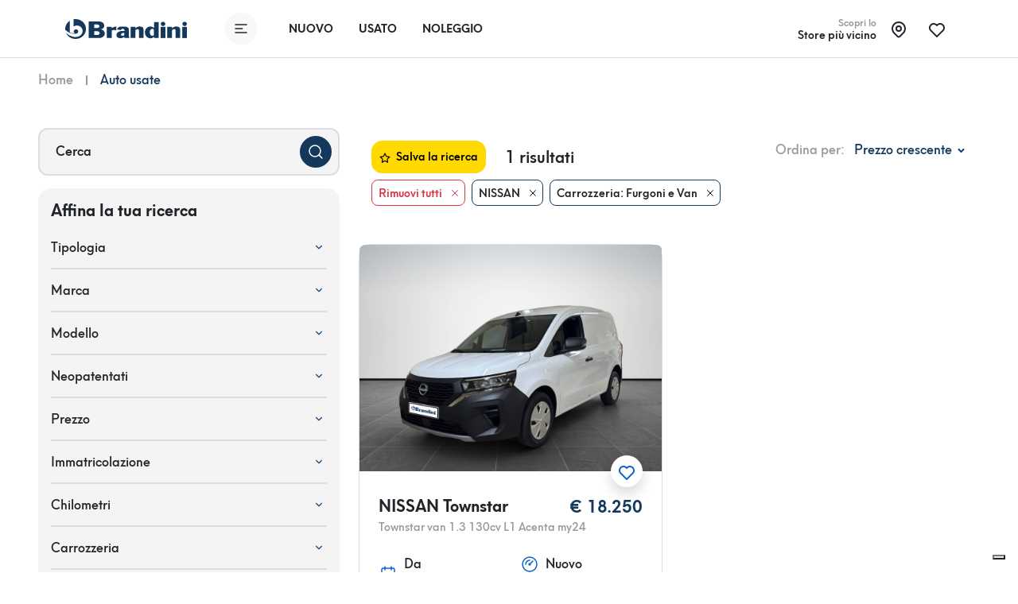

--- FILE ---
content_type: text/html; charset=UTF-8
request_url: https://brandini.it/ricerca/nissan/carrozzeria-van
body_size: 19914
content:
<!DOCTYPE html>
<html lang="it">
<head><script>(function(w,i,g){w[g]=w[g]||[];if(typeof w[g].push=='function')w[g].push(i)})
(window,'G-JZ6Z1QM1VP','google_tags_first_party');</script><script async src="/uzg9/"></script>
			<script>
				window.dataLayer = window.dataLayer || [];
				function gtag(){dataLayer.push(arguments);}
				gtag('js', new Date());
				gtag('set', 'developer_id.dYzg1YT', true);
				gtag('config', 'G-JZ6Z1QM1VP');
			</script>
			
    <meta charset="utf-8">
    <title>Acquista Nissan usate van - Brandini</title>

    <meta name="description"
          content="Acquista Nissan van usate da Brandini, naviga tra 1 annunci di auto usate e nuove a Firenze, Sesto Fiorentino, Pistoia, Grosseto, Scandicci, Borgo San Lorenzo e Lucca. Approfitta delle occasioni irrinunciabili disponibili oggi!">
    <meta name="author" content="One AM">
    <meta name="content-language" content="it"/>
    <meta name="format-detection" content="telephone=no">

    <meta name="viewport"
          content="width=device-width, height=device-height, initial-scale=1.0, maximum-scale=1.0, user-scalable=no">
    <link rel="apple-touch-icon" sizes="180x180" href="/media/brand/icon.png">
    <link rel="icon" type="image/png" sizes="32x32" href="/media/brand/icon.png">
    <link rel="icon" type="image/png" sizes="16x16" href="/media/brand/icon.png">
    <link rel="mask-icon" color="#276EF1" href="/media/brand/icon.png">
            <meta property="og:image" content="/media/brand/share.png"/>
    
        <link rel="canonical"
          href="https://brandini.it/ricerca/nissan/carrozzeria-van">

    <meta name="msapplication-TileColor" content="276EF1">
    <meta name="theme-color" content="#fff" id="theme-color">
    <link rel="stylesheet" href="/build/frontend_base.59d5be09.css" integrity="sha384-AIOzl1+sMdaCgQQAvz+BidHwr+JUUsH/lxpz5oNi02wTm/T7WPfTZIyVXtFtwPsf">

        <link rel="stylesheet" href="/build/frontend_search.dcebe414.css" integrity="sha384-AwrYU5bI3KjpAZ6ugQGQn+deCA43dj9SG9N+tEgR6e134k8UXcgcIs+0tS4nJnRd">
                    <script>
    (function (w, d, s, l, i) {
        w[l] = w[l] || [];
        w[l].push({
            'gtm.start':
                new Date().getTime(), event: 'gtm.js'
        });
        var f = d.getElementsByTagName(s)[0],
            j = d.createElement(s), dl = l != 'dataLayer' ? '&l=' + l : '';
        j.async = true;
        j.src =
            'https://www.googletagmanager.com/gtm.js?id=' + i + dl;
        f.parentNode.insertBefore(j, f);
    })(window, document, 'script', 'dataLayer', 'GTM-KC64DV9');
</script>
    </head>

<body >
            <!-- Google Tag Manager (noscript) -->
<noscript>
    <iframe src="https://www.googletagmanager.com/ns.html?id=GTM-KC64DV9"
            height="0" width="0" style="display:none;visibility:hidden"></iframe>
</noscript>
<!-- End Google Tag Manager (noscript) -->
    
                
    

    

    

<header class="navbar py-3 " id="default-nav">
    <div class="container">
        <div class="d-none d-lg-flex w-100 justify-content-between align-items-center">
            <div class="d-flex align-items-center">
                <a href="/" aria-label="Homepage">
                    <img src="/media/brand/logo.svg" class="img-fluid logo" alt="Logo" style="height: 25px">
                </a>
                <button aria-label="Apri menù" type="button" class="btn btn-icon menu-toggler ms-5 me-4" data-toggle="mobile-modal" data-target="#menu">
                    <span><svg width="40" height="40" viewBox="0 0 40 40" fill="none" xmlns="http://www.w3.org/2000/svg">
    <g filter="url(#filter0_b_232_5880)">
        <circle cx="20" cy="20" r="20" fill="#F8F8F7"/>
    </g>
    <path d="M13 15H27" stroke="#063B7A" stroke-width="1.5" stroke-linecap="round"/>
    <path d="M13 25H27" stroke="#063B7A" stroke-width="1.5" stroke-linecap="round"/>
    <path d="M13 20H21.6154" stroke="#063B7A" stroke-width="1.5" stroke-linecap="round"/>
    <defs>
        <filter id="filter0_b_232_5880" x="-30" y="-30" width="100" height="100" filterUnits="userSpaceOnUse" color-interpolation-filters="sRGB">
            <feFlood flood-opacity="0" result="BackgroundImageFix"/>
            <feGaussianBlur in="BackgroundImage" stdDeviation="15"/>
            <feComposite in2="SourceAlpha" operator="in" result="effect1_backgroundBlur_232_5880"/>
            <feBlend mode="normal" in="SourceGraphic" in2="effect1_backgroundBlur_232_5880" result="shape"/>
        </filter>
    </defs>
</svg>

</span>
                </button>
                <div class="text-white d-flex align-items-center">
                    <a href="/promozioni-auto-nuove" class="nav-link fs-sm text-uppercase" aria-label="Nuovo">Nuovo</a>
                    <a href="/ricerca" class="nav-link fs-sm text-uppercase" aria-label="Usato">Usato</a>
                    <a href="/noleggio/offerte" class="nav-link fs-sm text-uppercase" aria-label="Noleggio">Noleggio</a>
                </div>
            </div>
                        <div class="d-flex align-items-center nearest-saloon">
                <a href="/sedi" class="d-flex align-items-center cursor-pointer" aria-label="Sedi">
                    <div class="text-end">
                        <span class="text-muted fw-semi-bold fs-xs d-block">Scopri lo</span>
                        <span class="d-block line-height-1 fw-semi-bold fs-sm">Store più vicino</span>
                    </div>
                    <div class="btn btn-icon ms-2">
                        <span><svg width="24" height="24" viewBox="0 0 24 24" fill="none" xmlns="http://www.w3.org/2000/svg">
	<path d="M12 14C13.6569 14 15 12.6569 15 11C15 9.34315 13.6569 8 12 8C10.3431 8 9 9.34315 9 11C9 12.6569 10.3431 14 12 14Z" stroke="black" stroke-width="2" stroke-linecap="round" stroke-linejoin="round"/>
	<path d="M17.657 16.6572L13.414 20.9002C13.039 21.2748 12.5306 21.4853 12.0005 21.4853C11.4704 21.4853 10.962 21.2748 10.587 20.9002L6.343 16.6572C5.22422 15.5384 4.46234 14.1129 4.15369 12.5611C3.84504 11.0092 4.00349 9.40071 4.60901 7.93893C5.21452 6.47714 6.2399 5.22774 7.55548 4.3487C8.87107 3.46967 10.4178 3.00049 12 3.00049C13.5822 3.00049 15.1289 3.46967 16.4445 4.3487C17.7601 5.22774 18.7855 6.47714 19.391 7.93893C19.9965 9.40071 20.155 11.0092 19.8463 12.5611C19.5377 14.1129 18.7758 15.5384 17.657 16.6572V16.6572Z" stroke="black" stroke-width="2" stroke-linecap="round" stroke-linejoin="round"/>
</svg>
</span>
                    </div>
                </a>
                <a href="/preferiti" class="btn btn-icon ms-2" aria-label="Preferiti">
                    <span class="like-icon"><svg width="24" height="24" viewBox="0 0 24 24" fill="none" xmlns="http://www.w3.org/2000/svg">
    <path d="M19.5001 13.5722L12.0001 21.0002L4.50006 13.5722C4.00536 13.0908 3.6157 12.5122 3.3556 11.8728C3.09551 11.2334 2.97062 10.5471 2.98879 9.85711C3.00697 9.16709 3.16782 8.48831 3.46121 7.86351C3.75461 7.23871 4.17419 6.68143 4.69354 6.22676C5.21289 5.77208 5.82076 5.42987 6.47887 5.22166C7.13697 5.01345 7.83106 4.94376 8.51743 5.01698C9.20379 5.0902 9.86756 5.30473 10.4669 5.64708C11.0663 5.98943 11.5883 6.45218 12.0001 7.00618C12.4136 6.4562 12.9362 5.9975 13.5352 5.65878C14.1341 5.32007 14.7966 5.10863 15.481 5.0377C16.1654 4.96677 16.8571 5.03787 17.5128 5.24657C18.1685 5.45526 18.7741 5.79705 19.2916 6.25054C19.8091 6.70403 20.2275 7.25946 20.5205 7.88207C20.8135 8.50468 20.9748 9.18106 20.9944 9.86889C21.0139 10.5567 20.8913 11.2412 20.6342 11.8794C20.3771 12.5177 19.991 13.096 19.5001 13.5782" stroke="#063B7A" stroke-width="2" stroke-linecap="round" stroke-linejoin="round"/>
</svg>
</span>
                </a>
            </div>
        </div>
        <div class="d-flex justify-content-between align-items-center w-100 d-lg-none">
            <div class="me-3">
                <a href="/" aria-label="Homepage">
                    <img src="/media/brand/logo.svg" class="img-fluid logo" alt="Logo" style="height: 25px">
                </a>
            </div>
            <div class="d-flex">
                <div>
                    <a href="#mobile-search-modal"
                       aria-label="Ricerca"
                       data-bs-toggle="modal"
                       class="btn btn-primary btn-icon avoid d-none"
                       id="header-search-button">
                        <span><svg class="avoid" width="24" height="24" viewBox="0 0 24 24" fill="none" xmlns="http://www.w3.org/2000/svg">
    <path d="M11 18C14.866 18 18 14.866 18 11C18 7.13401 14.866 4 11 4C7.13401 4 4 7.13401 4 11C4 14.866 7.13401 18 11 18Z" stroke="#fff" stroke-width="1.5" stroke-linecap="round" stroke-linejoin="round"/>
    <path d="M20 20L16 16" stroke="#fff" stroke-width="1.5" stroke-linecap="round" stroke-linejoin="round"/>
</svg>
</span>
                    </a>
                </div>
                <div class="ms-3">
                    <a class="btn btn-icon btn-light menu-toggler main-toggler" aria-label="Apri menù" data-bs-toggle="modal" href="#mobile-menu-modal">
                        <span><svg width="40" height="40" viewBox="0 0 40 40" fill="none" xmlns="http://www.w3.org/2000/svg">
    <g filter="url(#filter0_b_232_5880)">
        <circle cx="20" cy="20" r="20" fill="#F8F8F7"/>
    </g>
    <path d="M13 15H27" stroke="#063B7A" stroke-width="1.5" stroke-linecap="round"/>
    <path d="M13 25H27" stroke="#063B7A" stroke-width="1.5" stroke-linecap="round"/>
    <path d="M13 20H21.6154" stroke="#063B7A" stroke-width="1.5" stroke-linecap="round"/>
    <defs>
        <filter id="filter0_b_232_5880" x="-30" y="-30" width="100" height="100" filterUnits="userSpaceOnUse" color-interpolation-filters="sRGB">
            <feFlood flood-opacity="0" result="BackgroundImageFix"/>
            <feGaussianBlur in="BackgroundImage" stdDeviation="15"/>
            <feComposite in2="SourceAlpha" operator="in" result="effect1_backgroundBlur_232_5880"/>
            <feBlend mode="normal" in="SourceGraphic" in2="effect1_backgroundBlur_232_5880" result="shape"/>
        </filter>
    </defs>
</svg>

</span>
                    </a>
                </div>
            </div>
        </div>
    </div>
</header>

<div id="search-bar-expanded-background" class="position-fixed search-bar-expanded-background d-flex justify-content-end align-items-baseline" >
    <button class="btn p-0 rounded-circle search-bar-expanded-close-btn m-4" id="search-bar-expanded-close-btn" aria-label="Ricerca">
        <svg width="40" height="40" viewBox="0 0 40 40" fill="none" xmlns="http://www.w3.org/2000/svg">
            <circle cx="20" cy="20" r="20" fill="#F4F4F4"></circle>
            <path d="M23 23L17 17" stroke="#063B7A" stroke-width="1.5" stroke-linecap="round" stroke-linejoin="round"></path>
            <path d="M17 23L23 17" stroke="#063B7A" stroke-width="1.5" stroke-linecap="round" stroke-linejoin="round"></path>
        </svg>
    </button>
</div>
    

            <section class="py-3">
        <div class="container-fluid gx-lg-5">
                        <div class="d-flex align-items-center fw-medium">
                                                <div class="me-3 text-muted" aria-label="Home">
                        Home
                    </div>
                    <div class="breadcrumb-separator me-3"></div>
                                                                <span class="text-primary">Auto usate</span>
                                    </div>
    
        </div>
    </section>
            <section class="space-top-lg-1 space-bottom-2" id="search-app">
        <div class="container-fluid gx-lg-5">
            <div class="row">
                <div class="col-xxl-3 col-xl-4">
                                            <div class="w-100 d-flex align-items-center mb-3">
                            <div class="form-floating w-100">
                                <input type="text" v-model="filters['query']" class="form-control bg-light" id="search-page-query" placeholder="Cerca">
                                <label for="search-page-query">Cerca</label>
                                <span class="btn btn-icon btn-primary input-icon">
                                <span class="svg-icon-white"><svg class="avoid" width="24" height="24" viewBox="0 0 24 24" fill="none" xmlns="http://www.w3.org/2000/svg">
    <path d="M11 18C14.866 18 18 14.866 18 11C18 7.13401 14.866 4 11 4C7.13401 4 4 7.13401 4 11C4 14.866 7.13401 18 11 18Z" stroke="#fff" stroke-width="1.5" stroke-linecap="round" stroke-linejoin="round"/>
    <path d="M20 20L16 16" stroke="#fff" stroke-width="1.5" stroke-linecap="round" stroke-linejoin="round"/>
</svg>
</span>
                            </span>
                            </div>
                            <button class="d-xl-none btn btn-icon btn-icon-lg ms-3 btn-white border border-2" type="button" aria-label="Filtra" data-bs-target="#mobile-filters" data-bs-toggle="modal">
                                <span class="svg-icon-info"><svg xmlns="http://www.w3.org/2000/svg" class="icon icon-tabler icon-tabler-adjustments" width="24" height="24" viewBox="0 0 24 24" stroke-width="1.5" stroke="#ffffff" fill="none" stroke-linecap="round" stroke-linejoin="round">
    <circle cx="6" cy="10" r="2" />
    <line x1="6" y1="4" x2="6" y2="8" />
    <line x1="6" y1="12" x2="6" y2="20" />
    <circle cx="12" cy="16" r="2" />
    <line x1="12" y1="4" x2="12" y2="14" />
    <line x1="12" y1="18" x2="12" y2="20" />
    <circle cx="18" cy="7" r="2" />
    <line x1="18" y1="4" x2="18" y2="5" />
    <line x1="18" y1="9" x2="18" y2="20" />
</svg>
</span>
                            </button>
                        </div>
                                        <div class="rounded-1 bg-light p-3 d-none d-xl-block">
                        <h3 class="fw-bold mb-2 h5">Affina la tua ricerca</h3>
                        <search-filters v-model="filters" :filter-meta="filterMeta" v-if="filterMeta" :campaigns="campaigns"></search-filters>
                    </div>
                </div>
                <div class="col-xxl-9 col-xl-8" v-cloak>
                                        <div class="space-bottom-lg-1 pb-3" id="search-fixed-topbar-container">
                        <search-fixed-topbar
                                :filters-count="filtersCount"
                                :total-items="totalItems"
                                :version="'default'"
                                :filters="filters"
                                :filter-meta="filterMeta"
                                @reset-filters="resetFilters"
                        ></search-fixed-topbar>
                    </div>
                    <div class="row g-3" id="results-list">
                        <template v-if="!loading">
                            <template v-if="listings.length !== 0">
                                <template v-for="(listing, i) in listings" :key="listing.id">
                                    <div class="col-12 col-lg-6 col-xxl-4" v-if="(i === 2 || i === 3 || i === 4 || i === 8 || i === 11 || i === 14) && promoCards.length === 6">
                                        <promo-card :promo-card="promoCards[{2: 0, 3: 1, 4: 2, 8: 3, 11: 4, 14: 5}[i]]"></promo-card>
                                    </div>
                                    <div class="col-12 col-lg-6 col-xxl-4">
                                        <listing-card :use-slider="true" :listing="listing"  list-name="search"></listing-card>
                                    </div>
                                </template>
                            </template>
                            <template v-else>
                                <div class="text-center space-1">
                                    <div class="svg-icon-warning svg-icon-xxl mb-4">
                                        <svg xmlns="http://www.w3.org/2000/svg"  width="24" height="24" viewBox="0 0 24 24" stroke-width="1.5" stroke="#000000" fill="none" stroke-linecap="round" stroke-linejoin="round">
    <path d="M12 9v2m0 4v.01" />
    <path d="M5 19h14a2 2 0 0 0 1.84 -2.75l-7.1 -12.25a2 2 0 0 0 -3.5 0l-7.1 12.25a2 2 0 0 0 1.75 2.75" />
</svg>

                                    </div>
                                    <h3 class="fw-semi-bold">Nessun risultato trovato</h3>
                                    <p class="text-muted">Prova a cercare di nuovo modificando<br> i parametri di ricerca.</p>
                                </div>
                            </template>
                        </template>
                        <template v-else>
                            <div class="col-12 col-lg-6 col-xxl-4 mb-4" v-for="index in 8">
                                <loading-listing-card ></loading-listing-card>
                            </div>
                        </template>
                    </div>
                    <div class="d-flex justify-content-center justify-content-lg-between align-items-center w-100 mt-4">
                        <div class="d-none d-lg-inline" style="min-width: 90px"></div>
                        <div v-if="totalPages > 0" class="d-flex justify-content-center">
                            <button type="button" aria-label="Indietro" class="btn btn-icon btn-white mx-1" @click="prevPage" :class="{'disabled': page === 1}">
                                <span><svg width="24" height="24" fill="none" xmlns="http://www.w3.org/2000/svg"><path d="M5 12h14M5 12l6 6M5 12l6-6" stroke="#000" stroke-width="1.5" stroke-linecap="round" stroke-linejoin="round"/></svg>
</span>
                            </button>
                            <button type="button" aria-label="Vai alla pagina" @click="page = Math.max(1, page - 4)" class="btn btn-icon border-primary border-2 mx-1" v-if="totalPages >= 4 && page >= 4">
                                ...
                            </button>
                            <button type="button" aria-label="Vai alla pagina" class="btn btn-icon border-primary border-2 mx-1" @click="page = p" v-for="p in pages" :key="p" :class="{'btn-primary': page === p}">
                                [[ p ]]
                            </button>
                            <button type="button" aria-label="Vai alla pagina" @click="page = Math.min(totalPages, page + 4)" class="btn btn-icon border-primary border-2 mx-1" v-if="totalPages >= 4 && page <= totalPages - 3">
                                ...
                            </button>
                            <button type="button" aria-label="Avanti" class="btn btn-icon btn-white mx-1" @click="nextPage" :class="{'disabled': page === totalPages}">
                                <span><svg width="24" height="24" fill="none" xmlns="http://www.w3.org/2000/svg"><path d="M19 12H5M19 12l-6-6M19 12l-6 6" stroke="#000" stroke-width="1.5" stroke-linecap="round" stroke-linejoin="round"/></svg>
</span>
                            </button>
                        </div>
                        <a href="#" aria-label="Torna in alto" @click.prevent="scrollTop" class="text-info fw-semi-bold d-none d-lg-inline">
                            Torna su
                            <span class="svg-icon-sm svg-icon-info ms-2"><svg xmlns="http://www.w3.org/2000/svg" class="icon icon-tabler icon-tabler-arrow-bar-to-up" width="24" height="24" viewBox="0 0 24 24" stroke-width="2" stroke="#000000" fill="none" stroke-linecap="round" stroke-linejoin="round">
    <line x1="12" y1="10" x2="12" y2="20" />
    <line x1="12" y1="10" x2="16" y2="14" />
    <line x1="12" y1="10" x2="8" y2="14" />
    <line x1="4" y1="4" x2="20" y2="4" />
</svg>
</span>
                        </a>
                    </div>
                                            <p class="space-top-1">
                            <h5>Acquista Nissan usate van</h5>

<p>Se stai cercando auto usate della marca Nissan, sei nel posto giusto! Su Brandini.it puoi trovare una vasta selezione di modelli Nissan disponibili a Firenze, Sesto Fiorentino, Pistoia, Grosseto, Scandicci, Borgo San Lorenzo e Lucca. </p>

<p>Specializzati in veicoli commerciali, tra cui furgoni e van, il nostro assortimento di auto usate Nissan offre soluzioni ideali per le esigenze di lavoro e di trasporto. Con la qualità e l'affidabilità che contraddistinguono il marchio, potrai scegliere tra diverse opzioni per trovare il veicolo che meglio si adatta alle tue necessità.</p>

<p>Approfitta delle nostre offerte e trova il tuo prossimo furgone Nissan usato a prezzi convenienti. Grazie alla presenza del Gruppo Brandini in diverse sedi, potrai visitare i nostri centri a Firenze, Sesto Fiorentino, Pistoia, Grosseto, Scandicci, Borgo San Lorenzo e Lucca, per visionare di persona le vetture disponibili e ricevere assistenza da parte del nostro team di esperti.</p>

<p>Non perdere l'occasione di acquistare un furgone o van Nissan usato di qualità, affidabile e conveniente. Scegli Brandini per la tua prossima auto usata e scopri la comodità di trovare il veicolo perfetto nelle nostre sedi distribuite in diverse province della Toscana.</p>
                        </p>
                                    </div>
            </div>
        </div>
                <div id="search-mobile-header" class="py-2 shadow">
            <div class="container">
                <div class="d-flex align-items-center">
                    <div class="form-floating w-100">
                        <input type="text" :value="filters['query']" class="form-control" id="query" placeholder="Cerca" readonly>
                        <label for="query">Cerca</label>
                        <span class="btn btn-icon btn-primary input-icon">
                            <span class="svg-icon-white"><svg class="avoid" width="24" height="24" viewBox="0 0 24 24" fill="none" xmlns="http://www.w3.org/2000/svg">
    <path d="M11 18C14.866 18 18 14.866 18 11C18 7.13401 14.866 4 11 4C7.13401 4 4 7.13401 4 11C4 14.866 7.13401 18 11 18Z" stroke="#fff" stroke-width="1.5" stroke-linecap="round" stroke-linejoin="round"/>
    <path d="M20 20L16 16" stroke="#fff" stroke-width="1.5" stroke-linecap="round" stroke-linejoin="round"/>
</svg>
</span>
                        </span>
                    </div>
                    <button class="btn btn-icon btn-icon-lg ms-3 btn-light" type="button" aria-label="Filtra" data-bs-target="#mobile-filters" data-bs-toggle="modal">
                        <span class="svg-icon-info"><svg xmlns="http://www.w3.org/2000/svg" class="icon icon-tabler icon-tabler-adjustments" width="24" height="24" viewBox="0 0 24 24" stroke-width="1.5" stroke="#ffffff" fill="none" stroke-linecap="round" stroke-linejoin="round">
    <circle cx="6" cy="10" r="2" />
    <line x1="6" y1="4" x2="6" y2="8" />
    <line x1="6" y1="12" x2="6" y2="20" />
    <circle cx="12" cy="16" r="2" />
    <line x1="12" y1="4" x2="12" y2="14" />
    <line x1="12" y1="18" x2="12" y2="20" />
    <circle cx="18" cy="7" r="2" />
    <line x1="18" y1="4" x2="18" y2="5" />
    <line x1="18" y1="9" x2="18" y2="20" />
</svg>
</span>
                    </button>
                </div>
            </div>
        </div>
                <div class="modal fade" id="mobile-filters" tabindex="-1" aria-labelledby="mobile-filters" aria-hidden="true">
            <div class="modal-dialog modal-fullscreen modal-dialog-scrollable">
                <div class="modal-content">
                    <div class="modal-header d-flex justify-content-between align-items-center">
                        <template v-if="selectedMobileMenu === null">
                            <div class="d-flex align-items-center">
                                <h4 class="fw-semi-bold mb-0">
                                    Filtra <span v-if="filtersCount !== 0">([[ filtersCount ]])</span>
                                </h4>
                                <a @click.prevent="resetFilters" aria-label="Pulisci filtri"
                                   class="text-danger text-decoration-underline text-nowrap fw-semi-bold fs-xs ms-3"
                                   v-if="filtersCount !== 0">Pulisci filtri</a>
                            </div>
                                                        <button class="btn btn-icon btn-light" type="button" data-bs-dismiss="modal" aria-label="Chiudi">
                                <span><svg width="24" height="24" viewBox="0 0 24 24" fill="none" xmlns="http://www.w3.org/2000/svg">
<path d="M17 7L7 17M7 7L17 17L7 7Z" stroke="black" stroke-width="1.5" stroke-linecap="round" stroke-linejoin="round"/>
</svg>
</span>
                            </button>
                                                                                </template>
                        <template v-else>
                            <button class="btn btn-icon btn-light" type="button" @click="selectedMobileMenu = null" aria-label="Torna inditro">
                                <span><svg width="24" height="24" fill="none" xmlns="http://www.w3.org/2000/svg"><path d="M5 12h14M5 12l6 6M5 12l6-6" stroke="#000" stroke-width="1.5" stroke-linecap="round" stroke-linejoin="round"/></svg>
</span>
                            </button>
                            <h4 class="fw-semi-bold mb-0 w-100 ps-3">[[ selectedMobileMenu ]]</h4>
                                                    </template>
                    </div>
                    <div class="modal-body py-0" ref="mobileFiltersModalBody" :class="{'overflow-hidden': !isModalScrollable}">
                        <mobile-search-filters
                                :campaigns="campaigns"
                                :version="'default'"
                                :is-modal-scrollable="isModalScrollable"
                                v-model:filters="filters"
                                v-model:selected-mobile-menu="selectedMobileMenu"
                        ></mobile-search-filters>
                    </div>
                                        <div class="modal-footer" :class="{'border-0': selectedMobileMenu === null}">
                        <template v-if="selectedMobileMenu === null && Object.keys(filters).length > 0">
                            <button type="button" class="btn btn-primary w-100 d-flex justify-content-between" data-bs-dismiss="modal" aria-label="Mostra risultati">
                                Mostra [[ totalItems ]] risultati
                                <span><svg width="27" height="27" viewBox="0 0 27 27" fill="none" xmlns="http://www.w3.org/2000/svg">
    <circle opacity="0.12" cx="13.5" cy="13.5" r="13.5" fill="#0C62C8"/>
    <path d="M13 10.5L16 13.5L13 16.5" stroke="white" stroke-width="2" stroke-linecap="round" stroke-linejoin="round"/>
</svg>
</span>
                            </button>
                        </template>
                        <template v-else>
                            <button type="button" class="btn btn-primary w-100 d-flex justify-content-between" data-bs-dismiss="modal" aria-label="Mostra risultati">
                                Mostra 595 risultati
                                <span><svg width="27" height="27" viewBox="0 0 27 27" fill="none" xmlns="http://www.w3.org/2000/svg">
    <circle opacity="0.12" cx="13.5" cy="13.5" r="13.5" fill="#0C62C8"/>
    <path d="M13 10.5L16 13.5L13 16.5" stroke="white" stroke-width="2" stroke-linecap="round" stroke-linejoin="round"/>
</svg>
</span>
                            </button>
                        </template>
                        <template v-else>
                            <button type="button" class="btn btn-outline-primary w-100 d-flex align-items-center justify-content-between"
                                    aria-label="Mostra risultati"
                                    @click="selectedMobileMenu = null">
                                <span>
                                    [[ totalItems ]] risultati
                                </span>
                                <span class="d-flex align-items-center">
                                    <span class="me-2">Conferma</span>
                                    <span class="btn-icon btn-icon-sm bg-light svg-icon-success"><svg xmlns="http://www.w3.org/2000/svg" width="20" height="20" viewBox="0 0 24 24" stroke-width="2" stroke="#000000" fill="none" stroke-linecap="round" stroke-linejoin="round">
    <path d="M5 12l5 5l10 -10" />
</svg>
</span>
                                </span>
                            </button>
                        </template>
                    </div>
                                    </div>
            </div>
        </div>
        <div id="scrolled-search-fixed-topbar">
            <search-fixed-topbar
                    :scrolled="true"
                    :filters-count="filtersCount"
                    :total-items="totalItems"
                    :filters="filters"
                    :filter-meta="filterMeta"
                    @reset-filters="resetFilters"
            ></search-fixed-topbar>
        </div>
    </section>
    <div class="modal" id="saved-search-modal" tabindex="-1" role="dialog">
    <div class="modal-dialog modal-dialog-centered modal-fullscreen-lg-down" role="document">
        <div class="modal-content" id="saved-search-app">
            <div class="modal-header border-0 d-flex justify-content-end">
                <button class="btn btn-icon bg-light" type="button" data-bs-dismiss="modal" aria-label="Chiudi">
                    <span><svg width="24" height="24" viewBox="0 0 24 24" fill="none" xmlns="http://www.w3.org/2000/svg">
<path d="M17 7L7 17M7 7L17 17L7 7Z" stroke="black" stroke-width="1.5" stroke-linecap="round" stroke-linejoin="round"/>
</svg>
</span>
                </button>
            </div>
            <div class="modal-body px-lg-5 pt-0">
                <h4 class="fw-bold">Salva la ricerca e ricevi annunci</h4>
                <p class="fw-medium text-muted mb-4">Vuoi essere avvisato appena saranno disponibili annunnci con queste caratteristiche? Salva ricerca.</p>
                <div class="form-floating mb-3">
                    <input type="email" class="form-control" id="save-search-email" v-model="email" placeholder="Email">
                    <label for="save-search-email">Email</label>
                </div>
                <div class="form-group d-flex align-items-center">
                    <label class="checkbox path">
                        <input type="checkbox" required id="price-alert-privacy-checkbox" v-model="privacyConsent">
                        <svg viewBox="0 0 21 21">
                            <path d="M5,10.75 L8.5,14.25 L19.4,2.3 C18.8333333,1.43333333 18.0333333,1 17,1 L4,1 C2.35,1 1,2.35 1,4 L1,17 C1,18.65 2.35,20 4,20 L17,20 C18.65,20 20,18.65 20,17 L20,7.99769186"></path>
                        </svg>
                    </label>
                    <span class="cursor-pointer fw-medium ps-3 fs-xs" @click="privacyConsent = !privacyConsent">
                        Ho letto e compreso la <a href="/documents/privacy-policy.pdf" target="_blank" class="text-primary link no-brand">Privacy Policy</a> con riguardo al paragrafo "trattamenti conseguenti ad una richiesta di contatto".
                    </span>
                </div>
            </div>
            <div class="modal-footer justify-content-center border-0">
                <button type="button" aria-label="Salva" @click="save" class="btn btn-primary w-100 w-lg-auto" :disabled="!privacyConsent || !email" v-if="!loading">Salva</button>
                <button type="button" aria-label="Caricamento" class="btn btn-primary w-100 w-lg-auto" disabled v-else>Caricamento...</button>
            </div>
        </div>
    </div>
</div>
    

        <div class="space-bottom-2 space-bottom-lg-0">
        <footer class="space-top-lg-2 space-1 bg-primary">
    <div class="container">
        <div class="row space-bottom-1">
            <div class="col-lg-4">
                <a href="/" aria-label="Homepage">
                    <img class="img-fluid mb-4" src="/media/brand/logo-white.svg" alt="Logo" style="height: 25px">
                </a>
                <div class="d-flex align-items-center">
                    <a aria-label="Facebook" href="https://www.facebook.com/GruppoBrandini/" target="_blank" class="me-3"><svg width="30" height="30" viewBox="0 0 30 30" fill="none" xmlns="http://www.w3.org/2000/svg">
    <path d="M0 15C0 6.71573 6.71573 0 15 0C23.2843 0 30 6.71573 30 15C30 23.2843 23.2843 30 15 30C6.71573 30 0 23.2843 0 15Z" fill="#3B5998"/>
    <path d="M16.5635 23.8197V15.6589H18.8162L19.1147 12.8466H16.5635L16.5673 11.4391C16.5673 10.7056 16.637 10.3126 17.6905 10.3126H19.0988V7.5H16.8457C14.1395 7.5 13.1869 8.86425 13.1869 11.1585V12.8469H11.5V15.6592H13.1869V23.8197H16.5635Z" fill="white"/>
</svg>
</a>
                    <a aria-label="Linkedin" href="https://www.linkedin.com/company/brandini-spa/" target="_blank" class="me-3"><svg width="30" height="30" viewBox="0 0 30 30" fill="none" xmlns="http://www.w3.org/2000/svg">
    <path d="M0 15C0 6.71573 6.71573 0 15 0C23.2843 0 30 6.71573 30 15C30 23.2843 23.2843 30 15 30C6.71573 30 0 23.2843 0 15Z" fill="#0077B5"/>
    <path fill-rule="evenodd" clip-rule="evenodd" d="M10.8242 9.26419C10.8242 10.2449 10.086 11.0296 8.90074 11.0296H8.87902C7.73779 11.0296 7 10.2449 7 9.26419C7 8.26275 7.76026 7.5 8.92314 7.5C10.086 7.5 10.8022 8.26275 10.8242 9.26419ZM10.6003 12.4237V22.6372H7.20101V12.4237H10.6003ZM22.8595 22.6372L22.8596 16.7811C22.8596 13.6439 21.1826 12.1838 18.9457 12.1838C17.1409 12.1838 16.3328 13.1752 15.8817 13.8706V12.4239H12.4819C12.5267 13.3823 12.4819 22.6375 12.4819 22.6375H15.8817V16.9334C15.8817 16.6281 15.9037 16.3236 15.9936 16.1051C16.2393 15.4953 16.7987 14.8639 17.7378 14.8639C18.9684 14.8639 19.4603 15.8005 19.4603 17.173V22.6372H22.8595Z" fill="white"/>
</svg>
</a>
                    <a aria-label="Youtube" href="https://www.youtube.com/user/thebrandnispa" target="_blank" class="me-3"><svg width="30" height="30" viewBox="0 0 30 30" fill="none" xmlns="http://www.w3.org/2000/svg">
    <path d="M0 15C0 6.71573 6.71573 0 15 0C23.2843 0 30 6.71573 30 15C30 23.2843 23.2843 30 15 30C6.71573 30 0 23.2843 0 15Z" fill="#FF0000"/>
    <path d="M22.6656 11.2958C22.4816 10.5889 21.9395 10.0322 21.251 9.84333C20.0034 9.5 15 9.5 15 9.5C15 9.5 9.99664 9.5 8.74891 9.84333C8.06045 10.0322 7.51827 10.5889 7.33427 11.2958C7 12.5769 7 15.25 7 15.25C7 15.25 7 17.923 7.33427 19.2042C7.51827 19.9111 8.06045 20.4678 8.74891 20.6568C9.99664 21 15 21 15 21C15 21 20.0034 21 21.251 20.6568C21.9395 20.4678 22.4816 19.9111 22.6656 19.2042C23 17.923 23 15.25 23 15.25C23 15.25 23 12.5769 22.6656 11.2958Z" fill="white"/>
    <path d="M13.5 18V13L17.5 15.5001L13.5 18Z" fill="#FF0000"/>
</svg>
</a>
                    <a aria-label="Instagram" href="https://www.instagram.com/gruppo_brandini/" target="_blank" class="me-3"><svg width="30" height="30" viewBox="0 0 30 30" fill="none" xmlns="http://www.w3.org/2000/svg">
    <path d="M0 15C0 6.71573 6.71573 0 15 0C23.2843 0 30 6.71573 30 15C30 23.2843 23.2843 30 15 30C6.71573 30 0 23.2843 0 15Z" fill="white"/>
    <mask id="mask0_232_5858" style="mask-type:alpha" maskUnits="userSpaceOnUse" x="0" y="0" width="30" height="30">
        <path fill-rule="evenodd" clip-rule="evenodd" d="M0 15C0 6.71573 6.71573 0 15 0C23.2843 0 30 6.71573 30 15C30 23.2843 23.2843 30 15 30C6.71573 30 0 23.2843 0 15Z" fill="white"/>
    </mask>
    <g mask="url(#mask0_232_5858)">
        <path fill-rule="evenodd" clip-rule="evenodd" d="M15.0007 7C12.8281 7 12.5554 7.0095 11.702 7.04833C10.8504 7.08733 10.269 7.22217 9.76036 7.42C9.23419 7.62434 8.78785 7.89768 8.34318 8.34251C7.89818 8.78718 7.62484 9.23352 7.41984 9.75953C7.2215 10.2684 7.0865 10.8499 7.04817 11.7012C7.01 12.5546 7 12.8274 7 15.0001C7 17.1728 7.00967 17.4446 7.04833 18.2979C7.0875 19.1496 7.22234 19.731 7.42 20.2396C7.62451 20.7658 7.89784 21.2121 8.34268 21.6568C8.78719 22.1018 9.23352 22.3758 9.75936 22.5802C10.2684 22.778 10.8499 22.9128 11.7014 22.9518C12.5547 22.9907 12.8272 23.0002 14.9997 23.0002C17.1726 23.0002 17.4444 22.9907 18.2978 22.9518C19.1495 22.9128 19.7315 22.778 20.2405 22.5802C20.7665 22.3758 21.2121 22.1018 21.6567 21.6568C22.1017 21.2121 22.375 20.7658 22.58 20.2398C22.7767 19.731 22.9117 19.1495 22.9517 18.2981C22.99 17.4448 23 17.1728 23 15.0001C23 12.8274 22.99 12.5547 22.9517 11.7014C22.9117 10.8497 22.7767 10.2684 22.58 9.75969C22.375 9.23352 22.1017 8.78718 21.6567 8.34251C21.2116 7.89751 20.7666 7.62417 20.24 7.42C19.73 7.22217 19.1483 7.08733 18.2966 7.04833C17.4433 7.0095 17.1716 7 14.9983 7H15.0007ZM14.734 8.4416H14.7341L15.0007 8.44168C17.1368 8.44168 17.3899 8.44935 18.2334 8.48768C19.0135 8.52335 19.4368 8.65368 19.7188 8.76319C20.0921 8.90819 20.3583 9.08152 20.6381 9.36153C20.9181 9.64153 21.0915 9.9082 21.2368 10.2815C21.3463 10.5632 21.4768 10.9865 21.5123 11.7666C21.5506 12.6099 21.559 12.8632 21.559 14.9983C21.559 17.1333 21.5506 17.3866 21.5123 18.23C21.4766 19.01 21.3463 19.4333 21.2368 19.715C21.0918 20.0883 20.9181 20.3541 20.6381 20.634C20.3581 20.914 20.0923 21.0873 19.7188 21.2323C19.4371 21.3423 19.0135 21.4723 18.2334 21.508C17.3901 21.5463 17.1368 21.5547 15.0007 21.5547C12.8646 21.5547 12.6114 21.5463 11.768 21.508C10.988 21.472 10.5647 21.3417 10.2825 21.2321C9.9092 21.0871 9.64253 20.9138 9.36252 20.6338C9.08252 20.3538 8.90919 20.0878 8.76385 19.7143C8.65435 19.4326 8.52385 19.0093 8.48835 18.2293C8.45002 17.3859 8.44235 17.1326 8.44235 14.9963C8.44235 12.8599 8.45002 12.6079 8.48835 11.7646C8.52402 10.9845 8.65435 10.5612 8.76385 10.2792C8.90885 9.90586 9.08252 9.63919 9.36252 9.35919C9.64253 9.07919 9.9092 8.90585 10.2825 8.76052C10.5645 8.65052 10.988 8.52052 11.768 8.48468C12.5061 8.45135 12.7921 8.44135 14.2831 8.43968V8.44168C14.4224 8.44146 14.5723 8.44153 14.734 8.4416ZM18.3111 10.7297C18.3111 10.1995 18.7411 9.77003 19.2711 9.77003V9.7697C19.8011 9.7697 20.2311 10.1997 20.2311 10.7297C20.2311 11.2597 19.8011 11.6897 19.2711 11.6897C18.7411 11.6897 18.3111 11.2597 18.3111 10.7297ZM15.0006 10.8917C12.7318 10.8918 10.8924 12.7313 10.8924 15.0001C10.8924 17.2689 12.7319 19.1076 15.0007 19.1076C17.2696 19.1076 19.1085 17.2689 19.1085 15.0001C19.1085 12.7312 17.2694 10.8917 15.0006 10.8917ZM17.6674 15.0001C17.6674 13.5272 16.4734 12.3334 15.0008 12.3334C13.5279 12.3334 12.3341 13.5272 12.3341 15.0001C12.3341 16.4728 13.5279 17.6668 15.0008 17.6668C16.4734 17.6668 17.6674 16.4728 17.6674 15.0001Z" fill="black"/>
    </g>
</svg>
</a>
                    <a aria-label="Whatsapp" href="https://api.whatsapp.com/send/?phone=393667765018" target="_blank" class="me-3"><svg width="30" height="30" viewBox="0 0 30 30" fill="none" xmlns="http://www.w3.org/2000/svg">
    <path d="M15 30C23.2843 30 30 23.2843 30 15C30 6.71573 23.2843 0 15 0C6.71573 0 0 6.71573 0 15C0 23.2843 6.71573 30 15 30Z" fill="#25D366"/>
    <path fill-rule="evenodd" clip-rule="evenodd" d="M15.4944 23.3453H15.4907C13.9979 23.3448 12.5311 22.9703 11.2283 22.2597L6.5 23.5L7.76538 18.878C6.98483 17.5253 6.57411 15.9909 6.57478 14.4189C6.57674 9.50106 10.578 5.5 15.4943 5.5C17.8804 5.50103 20.1199 6.42992 21.8039 8.11588C23.4879 9.80176 24.4148 12.0427 24.4138 14.4259C24.4119 19.3427 20.4122 23.3433 15.4944 23.3453ZM11.4474 20.6449L11.7181 20.8056C12.8564 21.481 14.1611 21.8384 15.4914 21.839H15.4944C19.5805 21.839 22.9062 18.5132 22.9078 14.4254C22.9086 12.4445 22.1382 10.5819 20.7385 9.18062C19.3389 7.77931 17.4775 7.00721 15.4973 7.00652C11.4081 7.00652 8.08236 10.3319 8.08074 14.4194C8.08016 15.8202 8.47211 17.1844 9.21421 18.3648L9.39048 18.6453L8.64155 21.381L11.4474 20.6449ZM19.6828 16.3463C19.8382 16.4214 19.9432 16.4721 19.988 16.547C20.0437 16.6399 20.0437 17.0861 19.8581 17.6068C19.6723 18.1274 18.7819 18.6025 18.3537 18.6665C17.9697 18.7239 17.4838 18.7478 16.95 18.5781C16.6263 18.4754 16.2112 18.3383 15.6794 18.1087C13.5901 17.2065 12.1781 15.1815 11.9113 14.7988C11.8926 14.772 11.8795 14.7532 11.8722 14.7435L11.8704 14.7411C11.7525 14.5837 10.9622 13.5293 10.9622 12.438C10.9622 11.4114 11.4665 10.8733 11.6986 10.6256C11.7145 10.6087 11.7291 10.5931 11.7422 10.5788C11.9465 10.3556 12.188 10.2998 12.3365 10.2998C12.4851 10.2998 12.6338 10.3012 12.7637 10.3077C12.7797 10.3085 12.7964 10.3084 12.8136 10.3083C12.9435 10.3076 13.1054 10.3066 13.2651 10.6903C13.3266 10.838 13.4165 11.0569 13.5113 11.2877C13.7031 11.7546 13.915 12.2705 13.9523 12.3451C14.008 12.4567 14.0451 12.5868 13.9708 12.7356C13.9597 12.7579 13.9494 12.779 13.9395 12.7991C13.8837 12.913 13.8427 12.9968 13.748 13.1074C13.7107 13.1508 13.6722 13.1977 13.6338 13.2446C13.5571 13.338 13.4804 13.4313 13.4137 13.4978C13.3021 13.609 13.1859 13.7295 13.3159 13.9527C13.446 14.1758 13.8932 14.9056 14.5558 15.4966C15.268 16.1318 15.887 16.4003 16.2007 16.5364C16.262 16.563 16.3116 16.5845 16.348 16.6027C16.5708 16.7143 16.7008 16.6957 16.8309 16.547C16.9609 16.3982 17.388 15.8962 17.5365 15.6731C17.6851 15.45 17.8337 15.4872 18.038 15.5615C18.2423 15.636 19.338 16.1751 19.5609 16.2866C19.6044 16.3084 19.6451 16.3281 19.6828 16.3463Z" fill="#FDFDFD"/>
</svg>
</a>
                    <a aria-label="TikTok" href="https://www.tiktok.com/@gruppobrandini" target="_blank"><svg id="Layer_2" xmlns="http://www.w3.org/2000/svg" viewBox="0 0 398.67 398.67" xmlns:xlink="http://www.w3.org/1999/xlink" width="30" height="30">
 <defs>
  <style>
   .cls-1{fill:#fff;}.cls-2{fill:#fe2c55;}.cls-3{fill:#25f4ee;}
  </style>
 </defs>
 <g id="Layer_1-2">
  <g>
   <circle cx="199.34" cy="199.34" r="199.34"></circle>
   <g>
    <path class="cls-3" d="M171.6,165.74v-10.88c-3.73-.51-7.52-.83-11.39-.83-46.6,0-84.51,37.91-84.51,84.51,0,28.59,14.29,53.89,36.08,69.19-14.07-15.1-22.7-35.33-22.7-57.54,0-45.93,36.84-83.39,82.52-84.46Z"></path>
    <path class="cls-3" d="M173.59,288.8c20.79,0,37.75-16.54,38.52-37.14l.07-184.01h33.62c-.7-3.78-1.08-7.67-1.08-11.65h-45.92l-.07,184.01c-.77,20.61-17.73,37.14-38.52,37.14-6.46,0-12.55-1.62-17.9-4.43,7.02,9.72,18.41,16.09,31.29,16.09Z"></path>
    <path class="cls-3" d="M308.6,130.1v-10.23c-12.82,0-24.77-3.81-34.79-10.34,8.92,10.24,21.04,17.63,34.79,20.57Z"></path>
    <path class="cls-2" d="M273.81,109.52c-9.77-11.22-15.71-25.87-15.71-41.88h-12.3c3.24,17.49,13.62,32.5,28.01,41.88Z"></path>
    <path class="cls-2" d="M160.21,199.95c-21.28,0-38.6,17.31-38.6,38.6,0,14.82,8.41,27.7,20.69,34.16-4.58-6.34-7.31-14.11-7.31-22.51,0-21.28,17.32-38.6,38.6-38.6,3.97,0,7.78,.66,11.39,1.78v-46.87c-3.73-.51-7.52-.83-11.39-.83-.67,0-1.33,.04-2,.05v36c-3.6-1.13-7.42-1.78-11.39-1.78Z"></path>
    <path class="cls-2" d="M308.6,130.1v35.69c-23.81,0-45.87-7.62-63.88-20.54v93.31c0,46.6-37.91,84.51-84.51,84.51-18.01,0-34.71-5.68-48.43-15.32,15.44,16.57,37.43,26.97,61.82,26.97,46.6,0,84.51-37.91,84.51-84.51v-93.31c18.01,12.93,40.07,20.54,63.88,20.54v-45.92c-4.59,0-9.07-.5-13.38-1.42Z"></path>
    <path class="cls-1" d="M244.72,238.55v-93.31c18.01,12.93,40.07,20.54,63.88,20.54v-35.69c-13.75-2.94-25.87-10.33-34.79-20.57-14.39-9.38-24.77-24.39-28.01-41.88h-33.62l-.07,184.01c-.77,20.61-17.73,37.14-38.52,37.14-12.88,0-24.27-6.36-31.29-16.09-12.29-6.47-20.69-19.34-20.69-34.16,0-21.28,17.32-38.6,38.6-38.6,3.97,0,7.78,.66,11.39,1.78v-36c-45.68,1.07-82.52,38.53-82.52,84.46,0,22.22,8.63,42.44,22.7,57.54,13.73,9.64,30.42,15.32,48.43,15.32,46.6,0,84.51-37.91,84.51-84.51Z"></path>
   </g>
  </g>
 </g>
</svg></a>
                </div>
            </div>
            <div class="col-lg-8 pb-5 py-lg-0">
                <div class="row">
                    <div class="col-lg-4 py-5 py-lg-0">
                        <p class="text-white fw-medium fs-xs text-uppercase mb-2">Il gruppo</p>
                        <div class="mb-3">
                            <a aria-label="Chi siamo" href="/chi-siamo" class="link text-white fs-lg">Chi siamo</a>
                        </div>
                                                <div class="mb-3">
                            <a aria-label="Lavora con noi" href="/lavora-con-noi" class="link text-white fs-lg">Lavora con noi</a>
                        </div>
                        <div class="mb-3">
                            <a aria-label="News & Eventi" href="/news-ed-eventi" class="link text-white fs-lg">News & Eventi</a>
                        </div>
                    </div>
                    <div class="col-lg-4 pb-5 py-lg-0">
                        <p class="text-white fw-medium fs-xs text-uppercase mb-2">Legal</p>
                        <div class="mb-3">
                            <a aria-label="Informativa clienti" class="link text-white fs-lg" href="/documents/informativa-clienti.pdf" target="_blank">Informativa clienti</a>
                        </div>
                        <div class="mb-3">
                            <a aria-label="Privacy Policy" href="/documents/privacy-policy.pdf" class="link text-white fs-lg" title="Privacy Policy" target="_blank">Privacy Policy</a>
                        </div>
                        <div class="mb-3">
                            <a aria-label="Cookie Policy" href="https://www.iubenda.com/privacy-policy/50399782/cookie-policy" class="link text-white fs-lg iubenda-nostyle no-brand iubenda-noiframe iubenda-embed iubenda-noiframe " title="Cookie Policy ">Cookie Policy</a>
                            <script type="text/javascript">(function (w,d) {var loader = function () {var s = d.createElement("script"), tag = d.getElementsByTagName("script")[0]; s.src="https://cdn.iubenda.com/iubenda.js"; tag.parentNode.insertBefore(s,tag);}; if(w.addEventListener){w.addEventListener("load", loader, false);}else if(w.attachEvent){w.attachEvent("onload", loader);}else{w.onload = loader;}})(window, document);</script>
                        </div>
                        <div class="mb-3">
                            <a aria-label="Termini e condizioni" href="https://www.iubenda.com/termini-e-condizioni/50399782" class="link text-white fs-lg iubenda-nostyle iubenda-nostyle no-brand iubenda-noiframe iubenda-embed iubenda-noiframe " title="Termini e Condizioni ">Termini e Condizioni</a>
                            <script type="text/javascript">(function (w,d) {var loader = function () {var s = d.createElement("script"), tag = d.getElementsByTagName("script")[0]; s.src="https://cdn.iubenda.com/iubenda.js"; tag.parentNode.insertBefore(s,tag);}; if(w.addEventListener){w.addEventListener("load", loader, false);}else if(w.attachEvent){w.attachEvent("onload", loader);}else{w.onload = loader;}})(window, document);</script>
                        </div>
                        <div class="mb-3">
                            <a aria-label="Aggiorna privacy" class="link text-white fs-lg iubenda-cs-preferences-link" href="#">Aggiorna privacy</a>
                        </div>
                    </div>
                    <div class="col-lg-4">
                        <div class="d-flex align-items-center space-bottom-1">
                            <span class="btn btn-icon bg-info svg-icon-white d-flex">
                                <svg width="24" height="23" viewBox="0 0 24 23" fill="none" xmlns="http://www.w3.org/2000/svg">
<path d="M19 4.7915H5C3.89543 4.7915 3 5.64962 3 6.70817V16.2915C3 17.3501 3.89543 18.2082 5 18.2082H19C20.1046 18.2082 21 17.3501 21 16.2915V6.70817C21 5.64962 20.1046 4.7915 19 4.7915Z" stroke="black" stroke-width="2" stroke-linecap="round" stroke-linejoin="round"/>
<path d="M3 6.7085L12 12.4585L21 6.7085" stroke="black" stroke-width="2" stroke-linecap="round" stroke-linejoin="round"/>
</svg>

                            </span>
                            <div class="ms-3">
                                <span class="text-white opacity-80 fw-medium fs-sm d-block line-height-1">Email</span>
                                <a href="mailto:info@brandini.it" aria-label="Scrivici una email" class="fw-semi-bold text-white mb-0">info@brandini.it</a>
                            </div>
                        </div>
                        <div class="d-flex align-items-center space-bottom-1">
                            <span class="btn btn-icon bg-info svg-icon-white d-flex">
                                <svg width="24" height="24" viewBox="0 0 24 24" fill="none" xmlns="http://www.w3.org/2000/svg">
    <path d="M5 4H9L11 9L8.5 10.5C9.57096 12.6715 11.3285 14.429 13.5 15.5L15 13L20 15V19C20 19.5304 19.7893 20.0391 19.4142 20.4142C19.0391 20.7893 18.5304 21 18 21C14.0993 20.763 10.4202 19.1065 7.65683 16.3432C4.8935 13.5798 3.23705 9.90074 3 6C3 5.46957 3.21071 4.96086 3.58579 4.58579C3.96086 4.21071 4.46957 4 5 4" stroke="black" stroke-width="2 " stroke-linecap="round" stroke-linejoin="round"/>
</svg>

                            </span>
                            <div class="ms-3">
                                <span class="text-white opacity-80 fw-medium fs-sm d-block line-height-1">Telefono</span>
                                <a href="tel:840055055" aria-label="Chiamaci" class="fw-semi-bold text-white mb-0">840 055055</a>
                            </div>
                        </div>
                        <div class="d-flex align-items-center">
                            <span class="btn btn-icon bg-whats-app svg-icon-white d-flex">
                                <svg xmlns="http://www.w3.org/2000/svg" class="icon icon-tabler icon-tabler-brand-whatsapp" width="24" height="24" viewBox="0 0 24 24" stroke-width="2" stroke="#3874fa" fill="none" stroke-linecap="round" stroke-linejoin="round">
    <path d="M3 21l1.65 -3.8a9 9 0 1 1 3.4 2.9l-5.05 .9" />
    <path d="M9 10a0.5 .5 0 0 0 1 0v-1a0.5 .5 0 0 0 -1 0v1a5 5 0 0 0 5 5h1a0.5 .5 0 0 0 0 -1h-1a0.5 .5 0 0 0 0 1" />
</svg>

                            </span>
                            <div class="ms-3">
                                <span class="text-white opacity-80 fw-medium fs-sm d-block line-height-1">Whatsapp</span>
                                <a href="https://api.whatsapp.com/send/?phone=393667765018" aria-label="Scrivici su whatsapp" target="_blank" class="fw-semi-bold text-white mb-0">366 7765018</a>
                            </div>
                        </div>
                    </div>
                </div>
            </div>
        </div>
        <div class="border-white border-top border-2 w-100"></div>
        <div class="d-flex align-items-center justify-content-lg-center flex-wrap py-4 gap-4 gap-lg-5">
            <div class="d-flex align-items-center">
                <span class="svg-icon-white"><svg width="24" height="24" viewBox="0 0 24 24" fill="none" xmlns="http://www.w3.org/2000/svg">
    <path d="M5 4H9L11 9L8.5 10.5C9.57096 12.6715 11.3285 14.429 13.5 15.5L15 13L20 15V19C20 19.5304 19.7893 20.0391 19.4142 20.4142C19.0391 20.7893 18.5304 21 18 21C14.0993 20.763 10.4202 19.1065 7.65683 16.3432C4.8935 13.5798 3.23705 9.90074 3 6C3 5.46957 3.21071 4.96086 3.58579 4.58579C3.96086 4.21071 4.46957 4 5 4" stroke="black" stroke-width="2 " stroke-linecap="round" stroke-linejoin="round"/>
</svg>
</span>
                <a href="tel:840055055" aria-label="Chiamaci" class="ms-3 text-white fw-semi-bold fs-sm">840055055</a>
            </div>
            <div class="d-flex align-items-center">
                <span class="svg-icon-white"><svg width="24" height="24" viewBox="0 0 24 24" fill="none" xmlns="http://www.w3.org/2000/svg">
    <path d="M18 6V6.01" stroke="black" stroke-width="1.5" stroke-linecap="round" stroke-linejoin="round"/>
    <path d="M18 13L14.5 8C14.1631 7.39103 13.9909 6.70469 14.0004 6.00879C14.0099 5.3129 14.2008 4.63152 14.5543 4.032C14.9077 3.43248 15.4115 2.93555 16.0158 2.59032C16.6201 2.24509 17.304 2.06351 18 2.06351C18.696 2.06351 19.3799 2.24509 19.9842 2.59032C20.5885 2.93555 21.0923 3.43248 21.4457 4.032C21.7992 4.63152 21.9901 5.3129 21.9996 6.00879C22.0091 6.70469 21.8369 7.39103 21.5 8L18 13Z" stroke="black" stroke-width="1.5" stroke-linecap="round" stroke-linejoin="round"/>
    <path d="M10.5 4.75L9 4L3 7V20L9 17L15 20L21 17V15" stroke="black" stroke-width="1.5" stroke-linecap="round" stroke-linejoin="round"/>
    <path d="M9 4V17" stroke="black" stroke-width="1.5" stroke-linecap="round" stroke-linejoin="round"/>
    <path d="M15 15V20" stroke="black" stroke-width="1.5" stroke-linecap="round" stroke-linejoin="round"/>
</svg>
</span>
                <a class="ms-3 text-white fw-semi-bold fs-sm" aria-label="Sedi" href="/sedi">Tutte le sedi</a>
            </div>
            <div class="d-flex align-items-center">
                <span class="svg-icon-white"><svg xmlns="http://www.w3.org/2000/svg" width="24" height="24" viewBox="0 0 24 24" stroke-width="1.5" stroke="#ffffff" fill="none" stroke-linecap="round" stroke-linejoin="round">
  <path d="M8 9l5 5v7h-5v-4m0 4h-5v-7l5 -5m1 1v-6a1 1 0 0 1 1 -1h10a1 1 0 0 1 1 1v17h-8" />
  <line x1="13" y1="7" x2="13" y2="7.01" />
  <line x1="17" y1="7" x2="17" y2="7.01" />
  <line x1="17" y1="11" x2="17" y2="11.01" />
  <line x1="17" y1="15" x2="17" y2="15.01" />
</svg>
</span>
                <a class="ms-3 text-white fw-semi-bold fs-sm" aria-label="Organizzazione" href="/organizzazione">Organizzazione</a>
            </div>
            <div class="d-flex align-items-center">
                <span class="text-white fw-semi-bold fs-sm">Responsabile Protezione Dati:</span>
                <a class="ms-2 text-white fw-semi-bold fs-sm" href= "mailto:dpo@brandini.it">dpo@brandini.it</a>
            </div>
            <a href="https://oneam.it/it/portfolio/sito-web/brandini" target="_blank" class="d-lg-flex align-items-center ms-lg-auto">
                <span class="text-white fw-semi-bold fs-sm">Sviluppato da</span>
                <span class="svg-icon-white ms-2"><?xml version="1.0" encoding="utf-8"?>
<!-- Generator: Adobe Illustrator 24.0.3, SVG Export Plug-In . SVG Version: 6.00 Build 0)  -->
<svg version="1.1" id="Livello_1" xmlns="http://www.w3.org/2000/svg" xmlns:xlink="http://www.w3.org/1999/xlink" x="0px" y="0px"
	 width="55" height="55" viewBox="0 0 540.6 105.9" style="enable-background:new 0 0 540.6 105.9;" xml:space="preserve">
<g id="Livello_2_1_">
	<path fill="white" d="M84.1,16.8c-4.3-5-9.5-9.1-15.4-12.1c-6.1-3.1-13-4.7-19.9-4.6C42.1,0,35.5,1.5,29.5,4.4
		C23.6,7.2,18.4,11.1,14.1,16c-4.5,5-8,10.8-10.3,17C1.3,39.4,0,46.2,0,53c0,6.7,1.2,13.3,3.5,19.5s5.6,12,10,16.9
		c4.3,4.9,9.6,9,15.5,11.9c6.2,3.1,13,4.6,19.9,4.6c6.6,0.1,13.2-1.4,19.2-4.3C74,98.8,79.2,94.8,83.5,90
		C97.2,74.7,101.3,53,94,33.8C91.7,27.6,88.4,21.8,84.1,16.8z M89.3,70.5c-2,5.6-5,10.9-8.8,15.4s-8.5,8.3-13.8,11
		c-5.5,2.8-11.7,4.3-17.9,4.2c-6.1,0.1-12.1-1.3-17.6-4c-5.3-2.6-10-6.2-13.8-10.7c-3.9-4.5-7-9.8-9-15.4c-2.1-5.7-3.2-11.8-3.2-18
		c0-12.1,4.3-23.7,12.1-33c3.8-4.5,8.5-8.2,13.8-10.9c5.5-2.8,11.6-4.3,17.8-4.2c6,0,11.9,1.3,17.3,4c5.3,2.6,10,6.2,13.9,10.6
		c8,9.3,12.4,21.2,12.4,33.5C92.4,59,91.3,64.9,89.3,70.5z"/>
	<polygon fill="white" points="145.8,43.7 163.5,59.2 175.7,43.8 175.7,105.2 199.8,105.2 199.8,0.7 180.4,0.7 	"/>
	<polygon fill="white" points="116.3,95.5 116.3,0.7 111.2,0.7 111.2,105.2 115,105.2 148.6,62.9 144.8,59.8 	"/>
	<polygon fill="white" points="221.8,54.2 276.5,54.2 276.5,49.4 221.8,49.4 221.8,5.4 284.3,5.4 284.3,0.7 216.6,0.7 216.6,105.2
		285.6,105.2 285.6,100.5 221.8,100.5 	"/>
	<path fill="white" d="M362.5,0.7l-38.1,104.5h24.7l8-23.4h32.5l8.1,23.4h24.7L384.3,0.7H362.5z M360.9,65.2l12.5-36.9l12.2,36.9
		H360.9z"/>
	<polygon fill="white" points="514.5,0.7 487.3,55.3 460.2,0.7 434,0.7 434,105.2 458.2,105.2 458.2,42.7 480.8,88.1 493.8,88.1
		516.5,42.7 516.5,105.2 540.6,105.2 540.6,0.7 	"/>
	<circle fill="white" cx="305.9" cy="71.6" r="12"/>
	<circle fill="white" cx="305.9" cy="31.9" r="12"/>
</g>
</svg>
</span>
            </a>
        </div>
        <div class="text-start">
            <span class="fs-xs text-white">
                Brandini Spa - Via Arturo Chiari, 9/11/13 - 50127 Firenze C.F. e P. IVA 00393420484 REA 46159 Capitale Sociale 980.000€. Direzione e coordinamento: MGN Investimenti Srl.
            </span>
        </div>
    </div>
</footer>
    </div>
        

<script>
    window.isHomepage = false
        window.apiEndpoint = '//api.brandini.it'
    window.googleMapsApiKey = 'AIzaSyAKGHrA0AJOyl0Wn-F24CEFXUQ3WWwZi6c'
    window.recaptchaSiteKey = '6LfUSx4gAAAAAMxCJ\u002DsF_1TH4OeQIeDyFXi0m8cU';
    window.typesenseApiKey = 'eyyLiXBOpkuIarYxqTBOeMCWBdwCQu18'
    window.typesenseNode = {
        host: "brandini.it",
        path: "\/typesense",
        port: "443",
        protocol: "https"
    };
    window.typesenseListingCollection = 'listing_prod'
    window.typesenseOfferCollection = 'offer_prod'
    window.searchQuery = ''
</script>

<div class="modal fade" id="mobile-search-modal" tabindex="-1" aria-labelledby="mobile-search-modal" aria-hidden="true">
    <div class="modal-dialog modal-dialog-scrollable modal-fullscreen">
        <div class="modal-content" id="mobile-search">
            <mobile-search></mobile-search>
        </div>
    </div>
</div>
<div aria-live="polite" aria-atomic="true" class="position-relative">
    <div class="toast-container bottom-toast-container position-fixed p-3 bottom-0 start-50 translate-middle-x" id="toast-container" style="z-index: 10500;">
    </div>
</div>
<div class="modal fade" id="mobile-menu-modal" tabindex="-1" aria-labelledby="mobile-menu-modal" aria-hidden="true">
    <div class="modal-dialog modal-dialog-scrollable modal-fullscreen">
        <div class="modal-content">
            <div class="modal-header border-0 d-flex justify-content-between">
                <a href="/" aria-label="Honepage">
                    <img src="/media/brand/logo.svg" class="img-fluid" alt="Logo" style="height: 25px">
                </a>
                <button type="button" class="btn btn-icon btn-light" data-bs-dismiss="modal" aria-label="Chiudi">
                    <span class="svg-icon-primary"><svg width="24" height="24" viewBox="0 0 24 24" fill="none" xmlns="http://www.w3.org/2000/svg">
<path d="M17 7L7 17M7 7L17 17L7 7Z" stroke="black" stroke-width="1.5" stroke-linecap="round" stroke-linejoin="round"/>
</svg>
</span>
                </button>
            </div>
            <div class="modal-body pt-0">
                <a href="/promozioni-auto-nuove"  aria-label="Nuovo" class="py-3 border-gray-300 border-bottom d-flex align-items-center justify-content-between">
                    <span class="fw-bold h4 mb-0">Nuovo</span>
                    <div class="btn btn-icon" aria-label="Nuovo">
                        <span class="svg-icon-primary"><svg width="24" height="24" fill="none" xmlns="http://www.w3.org/2000/svg"><path d="M19 12H5M19 12l-6-6M19 12l-6 6" stroke="#000" stroke-width="1.5" stroke-linecap="round" stroke-linejoin="round"/></svg>
</span>
                    </div>
                </a>
                <a href="/ricerca" aria-label="Usato" class="py-3 border-gray-300 border-bottom d-flex align-items-center justify-content-between">
                    <span class="fw-bold h4 mb-0">Usato</span>
                    <div class="btn btn-icon">
                        <span class="svg-icon-primary"><svg width="24" height="24" fill="none" xmlns="http://www.w3.org/2000/svg"><path d="M19 12H5M19 12l-6-6M19 12l-6 6" stroke="#000" stroke-width="1.5" stroke-linecap="round" stroke-linejoin="round"/></svg>
</span>
                    </div>
                </a>
                <a href="/assistenza" aria-label="Assistenza" class="py-3 d-block border-gray-300 border-bottom">
                    <span class="fw-semi-bold">Assistenza</span>
                </a>
                <a class="py-3 d-block border-gray-300 border-bottom" aria-label="Noleggio" href="/noleggio/offerte">
                    <span class="fw-semi-bold">Noleggio</span>
                </a>
                <a class="py-3 d-block border-gray-300 border-bottom" aria-label="Marketplace" href="https://marketplace.brandini.it/">
                    <span class="fw-semi-bold">Marketplace</span>
                </a>
                <a href="/vendi-la-tua-auto" aria-label="Vendi la tua auto" class="py-3 d-block border-gray-300 border-bottom">
                    <span class="fw-semi-bold">Vendi la tua auto</span>
                </a>
                <a href="/sedi" aria-label="Le nostre sedi" class="py-3 d-block border-gray-300 border-bottom ">
                    <span class="fw-semi-bold">Le nostre sedi</span>
                </a>
                <a href="/hubricambi" aria-label="Hub Ricambi" class="py-3 d-block border-gray-300 border-bottom ">
                    <span class="fw-semi-bold">Hub Ricambi</span>
                </a>
                <div class="py-3">
                    <a href="#group-mobile-collapse" aria-label="Il gruppo" data-bs-toggle="collapse" class="d-flex align-items-center justify-content-between">
                        <span class="fw-semi-bold">Il gruppo</span>
                        <span class="svg-icon-primary me-2"><svg xmlns="http://www.w3.org/2000/svg" class="icon icon-tabler icon-tabler-chevron-down" width="24" height="24" viewBox="0 0 24 24" stroke-width="2" stroke="#000000" fill="none" stroke-linecap="round" stroke-linejoin="round">
    <polyline points="6 9 12 15 18 9" />
</svg>
</span>
                    </a>
                    <div class="collapse pt-3" id="group-mobile-collapse">
                        <div class="py-2">
                            <a href="/chi-siamo" aria-label="Chi siamo">Chi siamo</a>
                        </div>
                                                <div class="py-2">
                            <a href="/lavora-con-noi" aria-label="Lavora con noi">Lavora con noi</a>
                        </div>
                        <div class="pt-2">
                            <a href="/news-ed-eventi" aria-label="News ed eventi">News ed eventi</a>
                        </div>
                    </div>
                </div>
                <div class="d-flex align-items-center space-bottom-1 mt-4">
                    <span class="btn btn-icon svg-icon-info btn-light">
                        <svg width="24" height="24" viewBox="0 0 24 24" fill="none" xmlns="http://www.w3.org/2000/svg">
    <path d="M5 4H9L11 9L8.5 10.5C9.57096 12.6715 11.3285 14.429 13.5 15.5L15 13L20 15V19C20 19.5304 19.7893 20.0391 19.4142 20.4142C19.0391 20.7893 18.5304 21 18 21C14.0993 20.763 10.4202 19.1065 7.65683 16.3432C4.8935 13.5798 3.23705 9.90074 3 6C3 5.46957 3.21071 4.96086 3.58579 4.58579C3.96086 4.21071 4.46957 4 5 4" stroke="black" stroke-width="2 " stroke-linecap="round" stroke-linejoin="round"/>
</svg>

                    </span>
                    <div class="ms-3">
                        <span class="text-muted fw-medium fs-sm d-block line-height-1">Telefono</span>
                        <a href="tel:840055055" aria-label="Chiamaci" class="fw-semi-bold mb-0">840 055055</a>
                    </div>
                </div>
                <div class="d-flex align-items-center space-bottom-1">
                    <span class="btn btn-icon svg-icon-whats-app btn-light">
                        <svg xmlns="http://www.w3.org/2000/svg" class="icon icon-tabler icon-tabler-brand-whatsapp" width="24" height="24" viewBox="0 0 24 24" stroke-width="2" stroke="#3874fa" fill="none" stroke-linecap="round" stroke-linejoin="round">
    <path d="M3 21l1.65 -3.8a9 9 0 1 1 3.4 2.9l-5.05 .9" />
    <path d="M9 10a0.5 .5 0 0 0 1 0v-1a0.5 .5 0 0 0 -1 0v1a5 5 0 0 0 5 5h1a0.5 .5 0 0 0 0 -1h-1a0.5 .5 0 0 0 0 1" />
</svg>

                    </span>
                    <div class="ms-3">
                        <span class="text-muted fw-medium fs-sm d-block line-height-1">Whatsapp</span>
                        <a href="https://api.whatsapp.com/send/?phone=393667765018" aria-label="Scrivici su whatsapp" target="_blank" class="fw-semi-bold mb-0">366 7765018</a>
                    </div>
                </div>
                <div class="d-flex align-items-center">
                    <span class="btn btn-icon svg-icon-info btn-light">
                        <svg width="24" height="23" viewBox="0 0 24 23" fill="none" xmlns="http://www.w3.org/2000/svg">
<path d="M19 4.7915H5C3.89543 4.7915 3 5.64962 3 6.70817V16.2915C3 17.3501 3.89543 18.2082 5 18.2082H19C20.1046 18.2082 21 17.3501 21 16.2915V6.70817C21 5.64962 20.1046 4.7915 19 4.7915Z" stroke="black" stroke-width="2" stroke-linecap="round" stroke-linejoin="round"/>
<path d="M3 6.7085L12 12.4585L21 6.7085" stroke="black" stroke-width="2" stroke-linecap="round" stroke-linejoin="round"/>
</svg>

                    </span>
                    <div class="ms-3">
                        <span class="text-muted fw-medium fs-sm d-block line-height-1">Email</span>
                        <a href="mailto:info@brandini.it" aria-label="Scrivici una email" class="fw-semi-bold mb-0">info@brandini.it</a>
                    </div>
                </div>
            </div>
            <div class="modal-footer flex-nowrap d-flex align-items-center">
                <div class="me-3 w-100">
                    <a href="#booking-modal" aria-label="Prenota appuntamento" data-bs-toggle="modal" class="btn btn-info py-2 w-100">Prenota</a>
                </div>
                <div>
                    <a href="/preferiti" aria-label="Preferiti" class="btn btn-icon btn-light">
                        <span class="like-icon"><svg width="24" height="24" viewBox="0 0 24 24" fill="none" xmlns="http://www.w3.org/2000/svg">
    <path d="M19.5001 13.5722L12.0001 21.0002L4.50006 13.5722C4.00536 13.0908 3.6157 12.5122 3.3556 11.8728C3.09551 11.2334 2.97062 10.5471 2.98879 9.85711C3.00697 9.16709 3.16782 8.48831 3.46121 7.86351C3.75461 7.23871 4.17419 6.68143 4.69354 6.22676C5.21289 5.77208 5.82076 5.42987 6.47887 5.22166C7.13697 5.01345 7.83106 4.94376 8.51743 5.01698C9.20379 5.0902 9.86756 5.30473 10.4669 5.64708C11.0663 5.98943 11.5883 6.45218 12.0001 7.00618C12.4136 6.4562 12.9362 5.9975 13.5352 5.65878C14.1341 5.32007 14.7966 5.10863 15.481 5.0377C16.1654 4.96677 16.8571 5.03787 17.5128 5.24657C18.1685 5.45526 18.7741 5.79705 19.2916 6.25054C19.8091 6.70403 20.2275 7.25946 20.5205 7.88207C20.8135 8.50468 20.9748 9.18106 20.9944 9.86889C21.0139 10.5567 20.8913 11.2412 20.6342 11.8794C20.3771 12.5177 19.991 13.096 19.5001 13.5782" stroke="#063B7A" stroke-width="2" stroke-linecap="round" stroke-linejoin="round"/>
</svg>
</span>
                    </a>
                </div>
            </div>
        </div>
    </div>
</div>

            
<div class="modal fade" id="booking-modal" tabindex="-1" role="dialog" aria-hidden="true">
    <div class="modal-dialog modal-dialog-centered modal-fullscreen-lg-down" role="document">
        <div class="modal-content">
            <div class="modal-header border-0 pb-lg-0 justify-content-between justify-content-lg-end">
                <h5 class="fw-bold m-0 d-lg-none">Seleziona la tipologia</h5>
                <button class="btn btn-icon bg-light" type="button" data-bs-dismiss="modal" aria-label="Chiudi">
                    <span><svg width="24" height="24" viewBox="0 0 24 24" fill="none" xmlns="http://www.w3.org/2000/svg">
<path d="M17 7L7 17M7 7L17 17L7 7Z" stroke="black" stroke-width="1.5" stroke-linecap="round" stroke-linejoin="round"/>
</svg>
</span>
                </button>
            </div>
            <div class="modal-body space-bottom-lg-1 pt-lg-0">
                <div class="w-100 text-center d-none d-lg-block">
                    <h5 class="fw-bold mb-4">Seleziona la tipologia di appuntamento</h5>
                </div>
                <a href="/prenota-appuntamento-nuova-auto" class="d-block bg-light rounded-1 p-3 mb-4" aria-label="Appuntamento vendita">
                    <div class="row align-items-center">
                                                <div class="col-4 mb-4 mb-lg-0">
                            <figure class="media equal-1-1 rounded">
                                <div class="background" style="background-image: url('https://cdn.brandini.it/cover-prod/upload-62dfc285d8f6a8.69291221.jpg')"></div>
                            </figure>
                        </div>
                                                <div class="col-lg-8">
                            <h5 class="fw-semi-bold mb-2">Vendita</h5>
                            <p class="mb-0">Prenota un apputamento con un consulente commerciale per l'acquisto della tua nuova auto</p>
                        </div>
                    </div>
                </a>
                <a href="/assistenza" class="d-block bg-light rounded-1 p-3" aria-label="Appuntamento assistenza">
                    <div class="row align-items-center">
                                                <div class="col-4 mb-4 mb-lg-0">
                            <figure class="media equal-1-1 rounded">
                                <div class="background" style="background-image: url('https://cdn.brandini.it/cover-prod/upload-62dfc2971d7b10.19001591.jpg')"></div>
                            </figure>
                        </div>
                                                <div class="col-lg-8">
                            <h5 class="fw-semi-bold mb-2">Post vendita</h5>
                            <p class="mb-0">Prenota un appuntamento per l'assistenza della tua auto</p>
                        </div>
                    </div>
                </a>
            </div>
        </div>
    </div>
</div>
<script src="/build/runtime.c21221a9.js" integrity="sha384-bJ5FVksgQvZfgXPc11nVJS9ytRTnAC1lDZZO3NVNskVSNM3bGrdEXc1w3UVjZ517"></script><script src="/build/5997.f385ee67.js" integrity="sha384-7TDJs/7ZVUd0B01wN6CpX+2R5VyYB+fs9B/1QtXvTjg5a9481hyXrcyCqa5CCcef"></script><script src="/build/6313.5a434434.js" integrity="sha384-ilwCFiCXIARJQSwhwPFg4n8IiRjNUMcyPRiB03WiEpfPE739YncMSeE+91s0Yig1"></script><script src="/build/5528.fe78b7ee.js" integrity="sha384-U+oYwdSUaqyxEyxjg8rgIWTKmuW887SIuK9bj+Ljve+PLQpUAWHWMXU3BYdUJ3Ex"></script><script src="/build/5666.e412ca02.js" integrity="sha384-Zao6Cbp4+MKxXdUFFILKnwwyAPFuQ2q7gAFc3gytaYU3zBxqgt/u8iwa1Oo5zDSP"></script><script src="/build/5166.9a96a38b.js" integrity="sha384-xZo9tjaBdVqvcqwON844JYF/n4vrqqa5WXa0etzpUUfhRH8Yfx+N6ZdFpXdiivsf"></script><script src="/build/9755.c9d3428f.js" integrity="sha384-QeMiiM2emuJ6zlfsWNvWKpfwmP23mmy6fZfwZUV4LtELEua89yS4myxDRy2lG+Rl"></script><script src="/build/4155.38dd2624.js" integrity="sha384-RWm4J9IO04bnmRLDxVOOwOODxRgpjPQqBKJp++YQppeIM3thtP4vj1ViPDkN/9MS"></script><script src="/build/4203.42627c8c.js" integrity="sha384-Mu104xbGiANtdfoKAb3/1t6Io4xDircA/VVIoOqpI33ciav7y32cLsoHm4BPgX43"></script><script src="/build/530.3d3f4967.js" integrity="sha384-2hyDGrzHu7BJzPA+ZhhQ0azOvKr28UjkMTqOaTBnai9u7brx0+vRfpOhUnzQvayi"></script><script src="/build/7172.272285c1.js" integrity="sha384-ZpAdFCoYv6gqHLGxWtvjpMcnSbbeQLeEUXGm1ajtv9mqyDQaAEFuBviXGtoq/zRw"></script><script src="/build/9074.bf7dfd8f.js" integrity="sha384-SMJrMmptXP2UHs1JQAXRBjsd2lJ4+gjx0RSbj1LClOg3ccxr5GgCh64pEeZZ1IZ8"></script><script src="/build/frontend_base.d35c8932.js" integrity="sha384-tf+IWvtR8rYxGhyvBL1BZgQpmIbmX4gvx9VHG+kr8MQfn5FYMdrkntJzS2l7MIKW"></script>
<script src="https://brandini.it/translations"></script>
    <script>
        window.prefilledSearch = {"ordering":"price_asc","brand[]":[149],"body[]":["van"]}
    </script>
    <script src="/build/371.439595d4.js" integrity="sha384-VUV9cvuX1ju9RbTiMMXw9+5cjKOt9i6ej6uvD9bXt9iTwxKDyjLiyKYoJcHCo6LM"></script><script src="/build/6874.eb0f35c3.js" integrity="sha384-/ev+8IJZqE7C13huQvLIv6Nu5XdbWU98hdpbroo5K4JQ4l5lwCnuVyO4+O8B6kkh"></script><script src="/build/912.1d3a3d20.js" integrity="sha384-I/nrvKIbkF5M3dTT6GjVdnqIlvglLDemnxPg9XhZdN01JFCb/ULTnT91IQmY+RgI"></script><script src="/build/9454.4d60782d.js" integrity="sha384-xet5htMm7MeLdtnbIjvLucg1bdwz8sAnc7eanTDjGcnFzbNQgZxB6Fbr3rIsg9I7"></script><script src="/build/9104.5ed9b915.js" integrity="sha384-ZBQFQAiqGMolh2Gugc3WwLSOwtKgDfMg2WxEuOOAPYDWEH4rLAHbReMAFvFtoIOv"></script><script src="/build/202.14f2115c.js" integrity="sha384-+UHUz2gzhdzCn9juf959W9jeSrudKBrJ5uxOnIBh8IVE6AEQo2h67E6hc+W9VZDh"></script><script src="/build/7733.882c26a1.js" integrity="sha384-g/bZxSlHTnOqIMSgmtHikZxIa49md1HCvnAHGacSkjnUh3dcpY6iF5x/9O3C0jF8"></script><script src="/build/frontend_search.d6ba4719.js" integrity="sha384-aoiSoaVAd8pcHjf6+fMAlVjqB79XmFS92kanUnct/qrRVYTTv/EqrKXtT6OJpZr8"></script>
            <script type="application/ld+json">
        {"@context":"https:\/\/schema.org","@type":"Product","name":"Acquista Nissan usate van","image":["https:\/\/cdn.brandini.it\/listing-prod\/upload-69332bb4e906c2.06216111.jpg"],"description":"Acquista Nissan van usate da Brandini, naviga tra 1 annunci di auto usate e nuove a Firenze, Sesto Fiorentino, Pistoia, Grosseto, Scandicci, Borgo San Lorenzo e Lucca. Approfitta delle occasioni irrinunciabili disponibili oggi!","offers":{"@type":"AggregateOffer","lowPrice":18250,"highPrice":18250,"priceCurrency":"EUR","offerCount":1}}
    </script>
            <script type="application/ld+json">
        {"@context":"https:\/\/schema.org","@type":"ItemList","url":"https:\/\/brandini.it\/ricerca\/nissan\/carrozzeria-van","numberOfItems":1,"itemListElement":[{"@type":"ListItem","image":"https:\/\/cdn.brandini.it\/listing-prod\/upload-69332bb4e906c2.06216111.jpg","url":"https:\/\/brandini.it\/annuncio\/usato\/nissan\/townstar\/-van-l1-130cv-acenta-f883a4eb4c","name":"NISSAN TOWNSTAR Townstar van 1.3 130cv L1 Acenta my24 usata in pronta consegna","position":1}]}
    </script>
            <script type="application/ld+json">
        {"@context":"https:\/\/schema.org","@type":"BreadcrumbList","itemListElement":[{"@type":"ListItem","position":1,"name":"Ricerca auto usate","item":"https:\/\/brandini.it\/ricerca"},{"@type":"ListItem","position":2,"name":"Marca NISSAN","item":"https:\/\/brandini.it\/ricerca\/nissan"},{"@type":"ListItem","position":1,"name":"Carrozzeria Van","item":"https:\/\/brandini.it\/ricerca\/nissan\/carrozzeria-van"}]}
    </script>
    <div class="mobile-modal" id="menu">
    <div class="mobile-modal-content from-top-lg">
        <div class="container py-3">
            <div class="d-flex flex-column flex-sm-row w-100 justify-content-between align-items-center">
                <div class="d-flex align-items-center w-100 w-lg-auto justify-content-end justify-content-lg-start">
                    <a href="/" class="d-none d-lg-block" aria-label="Homepage">
                        <img src="/media/brand/logo.svg" class="img-fluid" alt="Logo" style="height: 25px">
                    </a>
                    <button type="button" class="btn btn-icon ms-5 me-lg-4" aria-label="Chiudi menù" data-dismiss="mobile-modal" data-target="#menu">
                        <svg width="40" height="40" viewBox="0 0 40 40" fill="none" xmlns="http://www.w3.org/2000/svg">
    <circle cx="20" cy="20" r="20" fill="#063B7A"/>
    <path d="M23 23L17 17" stroke="white" stroke-width="1.5" stroke-linecap="round" stroke-linejoin="round"/>
    <path d="M17 23L23 17" stroke="white" stroke-width="1.5" stroke-linecap="round" stroke-linejoin="round"/>
</svg>

                    </button>
                    <div class="text-white d-lg-flex align-items-center d-none">
                        <a href="/promozioni-auto-nuove" class="nav-link fs-sm text-uppercase" aria-label="Nuovo">Nuovo</a>
                        <a href="/ricerca" class="nav-link fs-sm text-uppercase" aria-label="Usato">Usato</a>
                        <a href="/noleggio/offerte" class="nav-link fs-sm text-uppercase" aria-label="Noleggio">Noleggio</a>
                        <a href="https://marketplace.brandini.it" class="nav-link fs-sm text-uppercase" target="_blank" aria-label="Marketplace">Marketplace</a>
                    </div>
                </div>
                <div class="d-lg-flex align-items-center w-100 w-lg-auto justify-content-between justify-content-lg-start pt-3 pt-lg-0 d-none">
                    <div>
                        <a href="#booking-modal" aria-label="Prenota appuntamento" data-bs-toggle="modal" class="btn btn-info py-2">Prenota <span class="d-none d-lg-inline">online</span></a>
                    </div>
                    <div class="d-flex align-items-center">
                        <div class="d-flex align-items-center ms-4">
                            <div class="text-end">
                                <span class="text-muted fw-semi-bold fs-xs d-block">Scopri lo</span>
                                <span class="d-block line-height-1 fw-semi-bold fs-sm">Store più vicino</span>
                            </div>
                            <button type="button" class="btn btn-icon ms-2" aria-label="Sedi">
                                <span><svg width="24" height="24" viewBox="0 0 24 24" fill="none" xmlns="http://www.w3.org/2000/svg">
	<path d="M12 14C13.6569 14 15 12.6569 15 11C15 9.34315 13.6569 8 12 8C10.3431 8 9 9.34315 9 11C9 12.6569 10.3431 14 12 14Z" stroke="black" stroke-width="2" stroke-linecap="round" stroke-linejoin="round"/>
	<path d="M17.657 16.6572L13.414 20.9002C13.039 21.2748 12.5306 21.4853 12.0005 21.4853C11.4704 21.4853 10.962 21.2748 10.587 20.9002L6.343 16.6572C5.22422 15.5384 4.46234 14.1129 4.15369 12.5611C3.84504 11.0092 4.00349 9.40071 4.60901 7.93893C5.21452 6.47714 6.2399 5.22774 7.55548 4.3487C8.87107 3.46967 10.4178 3.00049 12 3.00049C13.5822 3.00049 15.1289 3.46967 16.4445 4.3487C17.7601 5.22774 18.7855 6.47714 19.391 7.93893C19.9965 9.40071 20.155 11.0092 19.8463 12.5611C19.5377 14.1129 18.7758 15.5384 17.657 16.6572V16.6572Z" stroke="black" stroke-width="2" stroke-linecap="round" stroke-linejoin="round"/>
</svg>
</span>
                            </button>
                        </div>
                        <button type="button" class="btn btn-icon ms-2" aria-label="Preferiti">
                            <span><svg width="24" height="24" viewBox="0 0 24 24" fill="none" xmlns="http://www.w3.org/2000/svg">
    <path d="M19.5001 13.5722L12.0001 21.0002L4.50006 13.5722C4.00536 13.0908 3.6157 12.5122 3.3556 11.8728C3.09551 11.2334 2.97062 10.5471 2.98879 9.85711C3.00697 9.16709 3.16782 8.48831 3.46121 7.86351C3.75461 7.23871 4.17419 6.68143 4.69354 6.22676C5.21289 5.77208 5.82076 5.42987 6.47887 5.22166C7.13697 5.01345 7.83106 4.94376 8.51743 5.01698C9.20379 5.0902 9.86756 5.30473 10.4669 5.64708C11.0663 5.98943 11.5883 6.45218 12.0001 7.00618C12.4136 6.4562 12.9362 5.9975 13.5352 5.65878C14.1341 5.32007 14.7966 5.10863 15.481 5.0377C16.1654 4.96677 16.8571 5.03787 17.5128 5.24657C18.1685 5.45526 18.7741 5.79705 19.2916 6.25054C19.8091 6.70403 20.2275 7.25946 20.5205 7.88207C20.8135 8.50468 20.9748 9.18106 20.9944 9.86889C21.0139 10.5567 20.8913 11.2412 20.6342 11.8794C20.3771 12.5177 19.991 13.096 19.5001 13.5782" stroke="#063B7A" stroke-width="2" stroke-linecap="round" stroke-linejoin="round"/>
</svg>
</span>
                        </button>
                    </div>
                </div>
            </div>
        </div>
        <div class="container space-top-lg-1 space-bottom-1 pt-3">
            <div class="row justify-content-between">
                <div class="col-lg-7 d-none d-lg-block">
                    <div class="row">
                        <div class="col-lg-4">
                            <p class="text-muted fw-medium fs-xs text-uppercase mb-2">Auto</p>
                            <div class="mb-3">
                                <a href="/promozioni-auto-nuove" class="link fs-lg" aria-label="Nuovo">Nuovo</a>
                            </div>
                            <div class="mb-3">
                                <a href="/ricerca" class="link fs-lg" aria-label="Usato">Usato</a>
                            </div>
                            <div class="mb-3">
                                <a href="/noleggio/offerte" class="link fs-lg" aria-label="Assistenza">Noleggio</a>
                            </div>
                            <div class="mb-3">
                                <a href="https://marketplace.brandini.it" class="link fs-lg" aria-label="Marketplace">Marketplace</a>
                            </div>
                        </div>
                        <div class="col-lg-4">
                            <p class="text-muted fw-medium fs-xs text-uppercase mb-2">Il gruppo</p>
                            <div class="mb-3">
                                <a href="/sedi" class="link fs-lg" aria-label="Sedi">Le nostre sedi</a>
                            </div>
                            <div class="mb-3">
                                <a href="/chi-siamo" class="link fs-lg" aria-label="Chi siamo">Chi siamo</a>
                            </div>
                            <div class="mb-3">
                                <a href="/lavora-con-noi" class="link fs-lg" aria-label="Lavora con noi">Lavora con noi</a>
                            </div>
                        </div>
                        <div class="col-lg-4">
                            <p class="text-muted fw-medium fs-xs text-uppercase mb-2">Servizi</p>
                            <div class="mb-3">
                                <a href="/assistenza" class="link fs-lg" aria-label="Assistenza">Assistenza</a>
                            </div>
                            <div class="mb-3">
                                <a href="/vendi-la-tua-auto" class="link fs-lg" aria-label="Vendi al tua auto">Vendi la tua auto</a>
                            </div>
                            <div class="mb-3">
                                <a href="/hubricambi" class="link fs-lg" aria-label="Hub Ricambi">Hub Ricambi</a>
                            </div>
                            <div class="mb-3">
                                <a href="/news-ed-eventi" class="link fs-lg" aria-label="News ed eventi">News ed eventi</a>
                            </div>
                        </div>
                    </div>
                </div>
                <div class="col-lg-5 col-xl-4">
                    <div class="d-flex align-items-center space-bottom-1">
                        <span class="btn btn-icon bg-info svg-icon-white d-none d-lg-flex">
                            <svg width="24" height="23" viewBox="0 0 24 23" fill="none" xmlns="http://www.w3.org/2000/svg">
<path d="M19 4.7915H5C3.89543 4.7915 3 5.64962 3 6.70817V16.2915C3 17.3501 3.89543 18.2082 5 18.2082H19C20.1046 18.2082 21 17.3501 21 16.2915V6.70817C21 5.64962 20.1046 4.7915 19 4.7915Z" stroke="black" stroke-width="2" stroke-linecap="round" stroke-linejoin="round"/>
<path d="M3 6.7085L12 12.4585L21 6.7085" stroke="black" stroke-width="2" stroke-linecap="round" stroke-linejoin="round"/>
</svg>

                        </span>
                        <div class="ms-3">
                            <span class="text-muted fw-medium fs-sm d-block line-height-1">Email</span>
                            <a href="mailto:info@brandini.it" class="fw-semi-bold mb-0" aria-label="Scrivici una email">info@brandini.it</a>
                        </div>
                    </div>
                    <div class="d-flex align-items-center space-bottom-1">
                        <span class="btn btn-icon bg-info svg-icon-white d-none d-lg-flex">
                            <svg width="24" height="24" viewBox="0 0 24 24" fill="none" xmlns="http://www.w3.org/2000/svg">
    <path d="M5 4H9L11 9L8.5 10.5C9.57096 12.6715 11.3285 14.429 13.5 15.5L15 13L20 15V19C20 19.5304 19.7893 20.0391 19.4142 20.4142C19.0391 20.7893 18.5304 21 18 21C14.0993 20.763 10.4202 19.1065 7.65683 16.3432C4.8935 13.5798 3.23705 9.90074 3 6C3 5.46957 3.21071 4.96086 3.58579 4.58579C3.96086 4.21071 4.46957 4 5 4" stroke="black" stroke-width="2 " stroke-linecap="round" stroke-linejoin="round"/>
</svg>

                        </span>
                        <div class="ms-3">
                            <span class="text-muted fw-medium fs-sm d-block line-height-1">Telefono</span>
                            <a href="tel:840055055" class="fw-semi-bold mb-0" aria-label="Chiamaci">840 055055</a>
                        </div>
                    </div>
                    <div class="d-flex align-items-center">
                        <span class="btn btn-icon bg-whats-app svg-icon-white d-none d-lg-flex">
                            <svg xmlns="http://www.w3.org/2000/svg" class="icon icon-tabler icon-tabler-brand-whatsapp" width="24" height="24" viewBox="0 0 24 24" stroke-width="2" stroke="#3874fa" fill="none" stroke-linecap="round" stroke-linejoin="round">
    <path d="M3 21l1.65 -3.8a9 9 0 1 1 3.4 2.9l-5.05 .9" />
    <path d="M9 10a0.5 .5 0 0 0 1 0v-1a0.5 .5 0 0 0 -1 0v1a5 5 0 0 0 5 5h1a0.5 .5 0 0 0 0 -1h-1a0.5 .5 0 0 0 0 1" />
</svg>

                        </span>
                        <div class="ms-3">
                            <span class="text-muted fw-medium fs-sm d-block line-height-1">Whatsapp</span>
                            <a href="https://api.whatsapp.com/send/?phone=393667765018" aria-label="Scrivici su whatsapp" target="_blank" class="fw-semi-bold mb-0">366 7765018</a>
                        </div>
                    </div>
                </div>
            </div>
        </div>
    </div>
</div>

</body>

</html>


--- FILE ---
content_type: application/javascript
request_url: https://brandini.it/build/530.3d3f4967.js
body_size: 8745
content:
(self.webpackChunk=self.webpackChunk||[]).push([[530],{48457:(e,t,r)=>{"use strict";var n=r(17854),a=r(49974),s=r(46916),i=r(47908),o=r(53411),u=r(97659),h=r(4411),c=r(26244),l=r(86135),f=r(18554),p=r(71246),g=n.Array;e.exports=function(e){var t=i(e),r=h(this),n=arguments.length,v=n>1?arguments[1]:void 0,d=void 0!==v;d&&(v=a(v,n>2?arguments[2]:void 0));var m,y,w,b,x,R,P=p(t),U=0;if(!P||this==g&&u(P))for(m=c(t),y=r?new this(m):g(m);m>U;U++)R=d?v(t[U],U):t[U],l(y,U,R);else for(x=(b=f(t,P)).next,y=r?new this:[];!(w=s(x,b)).done;U++)R=d?o(b,v,[w.value,U],!0):w.value,l(y,U,R);return y.length=U,y}},9341:(e,t,r)=>{"use strict";var n=r(47293);e.exports=function(e,t){var r=[][e];return!!r&&n((function(){r.call(null,t||function(){return 1},1)}))}},53411:(e,t,r)=>{var n=r(19670),a=r(99212);e.exports=function(e,t,r,s){try{return s?t(n(r)[0],r[1]):t(r)}catch(t){a(e,"throw",t)}}},47045:(e,t,r)=>{var n=r(56339),a=r(3070);e.exports=function(e,t,r){return r.get&&n(r.get,t,{getter:!0}),r.set&&n(r.set,t,{setter:!0}),a.f(e,t,r)}},47850:(e,t,r)=>{var n=r(70111),a=r(84326),s=r(5112)("match");e.exports=function(e){var t;return n(e)&&(void 0!==(t=e[s])?!!t:"RegExp"==a(e))}},590:(e,t,r)=>{var n=r(47293),a=r(5112),s=r(31913),i=a("iterator");e.exports=!n((function(){var e=new URL("b?a=1&b=2&c=3","http://a"),t=e.searchParams,r="";return e.pathname="c%20d",t.forEach((function(e,n){t.delete("b"),r+=n+e})),s&&!e.toJSON||!t.sort||"http://a/c%20d?a=1&c=3"!==e.href||"3"!==t.get("c")||"a=1"!==String(new URLSearchParams("?a=1"))||!t[i]||"a"!==new URL("https://a@b").username||"b"!==new URLSearchParams(new URLSearchParams("a=b")).get("a")||"xn--e1aybc"!==new URL("http://тест").host||"#%D0%B1"!==new URL("http://a#б").hash||"a1c3"!==r||"x"!==new URL("http://x",void 0).host}))},22261:(e,t,r)=>{"use strict";var n,a,s=r(46916),i=r(1702),o=r(41340),u=r(67066),h=r(52999),c=r(72309),l=r(70030),f=r(29909).get,p=r(9441),g=r(38173),v=c("native-string-replace",String.prototype.replace),d=RegExp.prototype.exec,m=d,y=i("".charAt),w=i("".indexOf),b=i("".replace),x=i("".slice),R=(a=/b*/g,s(d,n=/a/,"a"),s(d,a,"a"),0!==n.lastIndex||0!==a.lastIndex),P=h.BROKEN_CARET,U=void 0!==/()??/.exec("")[1];(R||U||P||p||g)&&(m=function(e){var t,r,n,a,i,h,c,p=this,g=f(p),S=o(e),k=g.raw;if(k)return k.lastIndex=p.lastIndex,t=s(m,k,S),p.lastIndex=k.lastIndex,t;var L=g.groups,I=P&&p.sticky,E=s(u,p),q=p.source,H=0,B=S;if(I&&(E=b(E,"y",""),-1===w(E,"g")&&(E+="g"),B=x(S,p.lastIndex),p.lastIndex>0&&(!p.multiline||p.multiline&&"\n"!==y(S,p.lastIndex-1))&&(q="(?: "+q+")",B=" "+B,H++),r=new RegExp("^(?:"+q+")",E)),U&&(r=new RegExp("^"+q+"$(?!\\s)",E)),R&&(n=p.lastIndex),a=s(d,I?r:p,B),I?a?(a.input=x(a.input,H),a[0]=x(a[0],H),a.index=p.lastIndex,p.lastIndex+=a[0].length):p.lastIndex=0:R&&a&&(p.lastIndex=p.global?a.index+a[0].length:n),U&&a&&a.length>1&&s(v,a[0],r,(function(){for(i=1;i<arguments.length-2;i++)void 0===arguments[i]&&(a[i]=void 0)})),a&&L)for(a.groups=h=l(null),i=0;i<L.length;i++)h[(c=L[i])[0]]=a[c[1]];return a}),e.exports=m},34706:(e,t,r)=>{var n=r(46916),a=r(92597),s=r(47976),i=r(67066),o=RegExp.prototype;e.exports=function(e){var t=e.flags;return void 0!==t||"flags"in o||a(e,"flags")||!s(o,e)?t:n(i,e)}},52999:(e,t,r)=>{var n=r(47293),a=r(17854).RegExp,s=n((function(){var e=a("a","y");return e.lastIndex=2,null!=e.exec("abcd")})),i=s||n((function(){return!a("a","y").sticky})),o=s||n((function(){var e=a("^r","gy");return e.lastIndex=2,null!=e.exec("str")}));e.exports={BROKEN_CARET:o,MISSED_STICKY:i,UNSUPPORTED_Y:s}},9441:(e,t,r)=>{var n=r(47293),a=r(17854).RegExp;e.exports=n((function(){var e=a(".","s");return!(e.dotAll&&e.exec("\n")&&"s"===e.flags)}))},38173:(e,t,r)=>{var n=r(47293),a=r(17854).RegExp;e.exports=n((function(){var e=a("(?<a>b)","g");return"b"!==e.exec("b").groups.a||"bc"!=="b".replace(e,"$<a>c")}))},33197:(e,t,r)=>{"use strict";var n=r(17854),a=r(1702),s=2147483647,i=/[^\0-\u007E]/,o=/[.\u3002\uFF0E\uFF61]/g,u="Overflow: input needs wider integers to process",h=n.RangeError,c=a(o.exec),l=Math.floor,f=String.fromCharCode,p=a("".charCodeAt),g=a([].join),v=a([].push),d=a("".replace),m=a("".split),y=a("".toLowerCase),w=function(e){return e+22+75*(e<26)},b=function(e,t,r){var n=0;for(e=r?l(e/700):e>>1,e+=l(e/t);e>455;)e=l(e/35),n+=36;return l(n+36*e/(e+38))},x=function(e){var t=[];e=function(e){for(var t=[],r=0,n=e.length;r<n;){var a=p(e,r++);if(a>=55296&&a<=56319&&r<n){var s=p(e,r++);56320==(64512&s)?v(t,((1023&a)<<10)+(1023&s)+65536):(v(t,a),r--)}else v(t,a)}return t}(e);var r,n,a=e.length,i=128,o=0,c=72;for(r=0;r<e.length;r++)(n=e[r])<128&&v(t,f(n));var d=t.length,m=d;for(d&&v(t,"-");m<a;){var y=s;for(r=0;r<e.length;r++)(n=e[r])>=i&&n<y&&(y=n);var x=m+1;if(y-i>l((s-o)/x))throw h(u);for(o+=(y-i)*x,i=y,r=0;r<e.length;r++){if((n=e[r])<i&&++o>s)throw h(u);if(n==i){for(var R=o,P=36;;){var U=P<=c?1:P>=c+26?26:P-c;if(R<U)break;var S=R-U,k=36-U;v(t,f(w(U+S%k))),R=l(S/k),P+=36}v(t,f(w(R))),c=b(o,x,m==d),o=0,m++}}o++,i++}return g(t,"")};e.exports=function(e){var t,r,n=[],a=m(d(y(e),o,"."),".");for(t=0;t<a.length;t++)r=a[t],v(n,c(i,r)?"xn--"+x(r):r);return g(n,".")}},91038:(e,t,r)=>{var n=r(82109),a=r(48457);n({target:"Array",stat:!0,forced:!r(17072)((function(e){Array.from(e)}))},{from:a})},83710:(e,t,r)=>{var n=r(1702),a=r(98052),s=Date.prototype,i="Invalid Date",o="toString",u=n(s.toString),h=n(s.getTime);String(new Date(NaN))!=i&&a(s,o,(function(){var e=h(this);return e==e?u(this):i}))},47941:(e,t,r)=>{var n=r(82109),a=r(47908),s=r(81956);n({target:"Object",stat:!0,forced:r(47293)((function(){s(1)}))},{keys:function(e){return s(a(e))}})},74916:(e,t,r)=>{"use strict";var n=r(82109),a=r(22261);n({target:"RegExp",proto:!0,forced:/./.exec!==a},{exec:a})},39714:(e,t,r)=>{"use strict";var n=r(76530).PROPER,a=r(98052),s=r(19670),i=r(41340),o=r(47293),u=r(34706),h="toString",c=RegExp.prototype.toString,l=o((function(){return"/a/b"!=c.call({source:"a",flags:"b"})})),f=n&&c.name!=h;(l||f)&&a(RegExp.prototype,h,(function(){var e=s(this);return"/"+i(e.source)+"/"+i(u(e))}),{unsafe:!0})},32165:(e,t,r)=>{r(97235)("iterator")},65556:(e,t,r)=>{"use strict";r(66992);var n=r(82109),a=r(17854),s=r(46916),i=r(1702),o=r(19781),u=r(590),h=r(98052),c=r(89190),l=r(58003),f=r(24994),p=r(29909),g=r(25787),v=r(60614),d=r(92597),m=r(49974),y=r(70648),w=r(19670),b=r(70111),x=r(41340),R=r(70030),P=r(79114),U=r(18554),S=r(71246),k=r(48053),L=r(5112),I=r(94362),E=L("iterator"),q="URLSearchParams",H="URLSearchParamsIterator",B=p.set,A=p.getterFor(q),O=p.getterFor(H),C=Object.getOwnPropertyDescriptor,j=function(e){if(!o)return a[e];var t=C(a,e);return t&&t.value},z=j("fetch"),T=j("Request"),F=j("Headers"),D=T&&T.prototype,N=F&&F.prototype,$=a.RegExp,M=a.TypeError,_=a.decodeURIComponent,K=a.encodeURIComponent,Q=i("".charAt),G=i([].join),J=i([].push),Y=i("".replace),V=i([].shift),W=i([].splice),X=i("".split),Z=i("".slice),ee=/\+/g,te=Array(4),re=function(e){return te[e-1]||(te[e-1]=$("((?:%[\\da-f]{2}){"+e+"})","gi"))},ne=function(e){try{return _(e)}catch(t){return e}},ae=function(e){var t=Y(e,ee," "),r=4;try{return _(t)}catch(e){for(;r;)t=Y(t,re(r--),ne);return t}},se=/[!'()~]|%20/g,ie={"!":"%21","'":"%27","(":"%28",")":"%29","~":"%7E","%20":"+"},oe=function(e){return ie[e]},ue=function(e){return Y(K(e),se,oe)},he=f((function(e,t){B(this,{type:H,iterator:U(A(e).entries),kind:t})}),"Iterator",(function(){var e=O(this),t=e.kind,r=e.iterator.next(),n=r.value;return r.done||(r.value="keys"===t?n.key:"values"===t?n.value:[n.key,n.value]),r}),!0),ce=function(e){this.entries=[],this.url=null,void 0!==e&&(b(e)?this.parseObject(e):this.parseQuery("string"==typeof e?"?"===Q(e,0)?Z(e,1):e:x(e)))};ce.prototype={type:q,bindURL:function(e){this.url=e,this.update()},parseObject:function(e){var t,r,n,a,i,o,u,h=S(e);if(h)for(r=(t=U(e,h)).next;!(n=s(r,t)).done;){if(i=(a=U(w(n.value))).next,(o=s(i,a)).done||(u=s(i,a)).done||!s(i,a).done)throw M("Expected sequence with length 2");J(this.entries,{key:x(o.value),value:x(u.value)})}else for(var c in e)d(e,c)&&J(this.entries,{key:c,value:x(e[c])})},parseQuery:function(e){if(e)for(var t,r,n=X(e,"&"),a=0;a<n.length;)(t=n[a++]).length&&(r=X(t,"="),J(this.entries,{key:ae(V(r)),value:ae(G(r,"="))}))},serialize:function(){for(var e,t=this.entries,r=[],n=0;n<t.length;)e=t[n++],J(r,ue(e.key)+"="+ue(e.value));return G(r,"&")},update:function(){this.entries.length=0,this.parseQuery(this.url.query)},updateURL:function(){this.url&&this.url.update()}};var le=function(){g(this,fe);var e=arguments.length>0?arguments[0]:void 0;B(this,new ce(e))},fe=le.prototype;if(c(fe,{append:function(e,t){k(arguments.length,2);var r=A(this);J(r.entries,{key:x(e),value:x(t)}),r.updateURL()},delete:function(e){k(arguments.length,1);for(var t=A(this),r=t.entries,n=x(e),a=0;a<r.length;)r[a].key===n?W(r,a,1):a++;t.updateURL()},get:function(e){k(arguments.length,1);for(var t=A(this).entries,r=x(e),n=0;n<t.length;n++)if(t[n].key===r)return t[n].value;return null},getAll:function(e){k(arguments.length,1);for(var t=A(this).entries,r=x(e),n=[],a=0;a<t.length;a++)t[a].key===r&&J(n,t[a].value);return n},has:function(e){k(arguments.length,1);for(var t=A(this).entries,r=x(e),n=0;n<t.length;)if(t[n++].key===r)return!0;return!1},set:function(e,t){k(arguments.length,1);for(var r,n=A(this),a=n.entries,s=!1,i=x(e),o=x(t),u=0;u<a.length;u++)(r=a[u]).key===i&&(s?W(a,u--,1):(s=!0,r.value=o));s||J(a,{key:i,value:o}),n.updateURL()},sort:function(){var e=A(this);I(e.entries,(function(e,t){return e.key>t.key?1:-1})),e.updateURL()},forEach:function(e){for(var t,r=A(this).entries,n=m(e,arguments.length>1?arguments[1]:void 0),a=0;a<r.length;)n((t=r[a++]).value,t.key,this)},keys:function(){return new he(this,"keys")},values:function(){return new he(this,"values")},entries:function(){return new he(this,"entries")}},{enumerable:!0}),h(fe,E,fe.entries,{name:"entries"}),h(fe,"toString",(function(){return A(this).serialize()}),{enumerable:!0}),l(le,q),n({global:!0,constructor:!0,forced:!u},{URLSearchParams:le}),!u&&v(F)){var pe=i(N.has),ge=i(N.set),ve=function(e){if(b(e)){var t,r=e.body;if(y(r)===q)return t=e.headers?new F(e.headers):new F,pe(t,"content-type")||ge(t,"content-type","application/x-www-form-urlencoded;charset=UTF-8"),R(e,{body:P(0,x(r)),headers:P(0,t)})}return e};if(v(z)&&n({global:!0,enumerable:!0,noTargetGet:!0,forced:!0},{fetch:function(e){return z(e,arguments.length>1?ve(arguments[1]):{})}}),v(T)){var de=function(e){return g(this,D),new T(e,arguments.length>1?ve(arguments[1]):{})};D.constructor=de,de.prototype=D,n({global:!0,constructor:!0,noTargetGet:!0,forced:!0},{Request:de})}}e.exports={URLSearchParams:le,getState:A}},41637:(e,t,r)=>{r(65556)},68789:(e,t,r)=>{"use strict";r(78783);var n,a=r(82109),s=r(19781),i=r(590),o=r(17854),u=r(49974),h=r(1702),c=r(98052),l=r(47045),f=r(25787),p=r(92597),g=r(21574),v=r(48457),d=r(41589),m=r(28710).codeAt,y=r(33197),w=r(41340),b=r(58003),x=r(48053),R=r(65556),P=r(29909),U=P.set,S=P.getterFor("URL"),k=R.URLSearchParams,L=R.getState,I=o.URL,E=o.TypeError,q=o.parseInt,H=Math.floor,B=Math.pow,A=h("".charAt),O=h(/./.exec),C=h([].join),j=h(1..toString),z=h([].pop),T=h([].push),F=h("".replace),D=h([].shift),N=h("".split),$=h("".slice),M=h("".toLowerCase),_=h([].unshift),K="Invalid scheme",Q="Invalid host",G="Invalid port",J=/[a-z]/i,Y=/[\d+-.a-z]/i,V=/\d/,W=/^0x/i,X=/^[0-7]+$/,Z=/^\d+$/,ee=/^[\da-f]+$/i,te=/[\0\t\n\r #%/:<>?@[\\\]^|]/,re=/[\0\t\n\r #/:<>?@[\\\]^|]/,ne=/^[\u0000-\u0020]+|[\u0000-\u0020]+$/g,ae=/[\t\n\r]/g,se=function(e){var t,r,n,a;if("number"==typeof e){for(t=[],r=0;r<4;r++)_(t,e%256),e=H(e/256);return C(t,".")}if("object"==typeof e){for(t="",n=function(e){for(var t=null,r=1,n=null,a=0,s=0;s<8;s++)0!==e[s]?(a>r&&(t=n,r=a),n=null,a=0):(null===n&&(n=s),++a);return a>r&&(t=n,r=a),t}(e),r=0;r<8;r++)a&&0===e[r]||(a&&(a=!1),n===r?(t+=r?":":"::",a=!0):(t+=j(e[r],16),r<7&&(t+=":")));return"["+t+"]"}return e},ie={},oe=g({},ie,{" ":1,'"':1,"<":1,">":1,"`":1}),ue=g({},oe,{"#":1,"?":1,"{":1,"}":1}),he=g({},ue,{"/":1,":":1,";":1,"=":1,"@":1,"[":1,"\\":1,"]":1,"^":1,"|":1}),ce=function(e,t){var r=m(e,0);return r>32&&r<127&&!p(t,e)?e:encodeURIComponent(e)},le={ftp:21,file:null,http:80,https:443,ws:80,wss:443},fe=function(e,t){var r;return 2==e.length&&O(J,A(e,0))&&(":"==(r=A(e,1))||!t&&"|"==r)},pe=function(e){var t;return e.length>1&&fe($(e,0,2))&&(2==e.length||"/"===(t=A(e,2))||"\\"===t||"?"===t||"#"===t)},ge=function(e){return"."===e||"%2e"===M(e)},ve={},de={},me={},ye={},we={},be={},xe={},Re={},Pe={},Ue={},Se={},ke={},Le={},Ie={},Ee={},qe={},He={},Be={},Ae={},Oe={},Ce={},je=function(e,t,r){var n,a,s,i=w(e);if(t){if(a=this.parse(i))throw E(a);this.searchParams=null}else{if(void 0!==r&&(n=new je(r,!0)),a=this.parse(i,null,n))throw E(a);(s=L(new k)).bindURL(this),this.searchParams=s}};je.prototype={type:"URL",parse:function(e,t,r){var a,s,i,o,u,h=this,c=t||ve,l=0,f="",g=!1,m=!1,y=!1;for(e=w(e),t||(h.scheme="",h.username="",h.password="",h.host=null,h.port=null,h.path=[],h.query=null,h.fragment=null,h.cannotBeABaseURL=!1,e=F(e,ne,"")),e=F(e,ae,""),a=v(e);l<=a.length;){switch(s=a[l],c){case ve:if(!s||!O(J,s)){if(t)return K;c=me;continue}f+=M(s),c=de;break;case de:if(s&&(O(Y,s)||"+"==s||"-"==s||"."==s))f+=M(s);else{if(":"!=s){if(t)return K;f="",c=me,l=0;continue}if(t&&(h.isSpecial()!=p(le,f)||"file"==f&&(h.includesCredentials()||null!==h.port)||"file"==h.scheme&&!h.host))return;if(h.scheme=f,t)return void(h.isSpecial()&&le[h.scheme]==h.port&&(h.port=null));f="","file"==h.scheme?c=Ie:h.isSpecial()&&r&&r.scheme==h.scheme?c=ye:h.isSpecial()?c=Re:"/"==a[l+1]?(c=we,l++):(h.cannotBeABaseURL=!0,T(h.path,""),c=Ae)}break;case me:if(!r||r.cannotBeABaseURL&&"#"!=s)return K;if(r.cannotBeABaseURL&&"#"==s){h.scheme=r.scheme,h.path=d(r.path),h.query=r.query,h.fragment="",h.cannotBeABaseURL=!0,c=Ce;break}c="file"==r.scheme?Ie:be;continue;case ye:if("/"!=s||"/"!=a[l+1]){c=be;continue}c=Pe,l++;break;case we:if("/"==s){c=Ue;break}c=Be;continue;case be:if(h.scheme=r.scheme,s==n)h.username=r.username,h.password=r.password,h.host=r.host,h.port=r.port,h.path=d(r.path),h.query=r.query;else if("/"==s||"\\"==s&&h.isSpecial())c=xe;else if("?"==s)h.username=r.username,h.password=r.password,h.host=r.host,h.port=r.port,h.path=d(r.path),h.query="",c=Oe;else{if("#"!=s){h.username=r.username,h.password=r.password,h.host=r.host,h.port=r.port,h.path=d(r.path),h.path.length--,c=Be;continue}h.username=r.username,h.password=r.password,h.host=r.host,h.port=r.port,h.path=d(r.path),h.query=r.query,h.fragment="",c=Ce}break;case xe:if(!h.isSpecial()||"/"!=s&&"\\"!=s){if("/"!=s){h.username=r.username,h.password=r.password,h.host=r.host,h.port=r.port,c=Be;continue}c=Ue}else c=Pe;break;case Re:if(c=Pe,"/"!=s||"/"!=A(f,l+1))continue;l++;break;case Pe:if("/"!=s&&"\\"!=s){c=Ue;continue}break;case Ue:if("@"==s){g&&(f="%40"+f),g=!0,i=v(f);for(var b=0;b<i.length;b++){var x=i[b];if(":"!=x||y){var R=ce(x,he);y?h.password+=R:h.username+=R}else y=!0}f=""}else if(s==n||"/"==s||"?"==s||"#"==s||"\\"==s&&h.isSpecial()){if(g&&""==f)return"Invalid authority";l-=v(f).length+1,f="",c=Se}else f+=s;break;case Se:case ke:if(t&&"file"==h.scheme){c=qe;continue}if(":"!=s||m){if(s==n||"/"==s||"?"==s||"#"==s||"\\"==s&&h.isSpecial()){if(h.isSpecial()&&""==f)return Q;if(t&&""==f&&(h.includesCredentials()||null!==h.port))return;if(o=h.parseHost(f))return o;if(f="",c=He,t)return;continue}"["==s?m=!0:"]"==s&&(m=!1),f+=s}else{if(""==f)return Q;if(o=h.parseHost(f))return o;if(f="",c=Le,t==ke)return}break;case Le:if(!O(V,s)){if(s==n||"/"==s||"?"==s||"#"==s||"\\"==s&&h.isSpecial()||t){if(""!=f){var P=q(f,10);if(P>65535)return G;h.port=h.isSpecial()&&P===le[h.scheme]?null:P,f=""}if(t)return;c=He;continue}return G}f+=s;break;case Ie:if(h.scheme="file","/"==s||"\\"==s)c=Ee;else{if(!r||"file"!=r.scheme){c=Be;continue}if(s==n)h.host=r.host,h.path=d(r.path),h.query=r.query;else if("?"==s)h.host=r.host,h.path=d(r.path),h.query="",c=Oe;else{if("#"!=s){pe(C(d(a,l),""))||(h.host=r.host,h.path=d(r.path),h.shortenPath()),c=Be;continue}h.host=r.host,h.path=d(r.path),h.query=r.query,h.fragment="",c=Ce}}break;case Ee:if("/"==s||"\\"==s){c=qe;break}r&&"file"==r.scheme&&!pe(C(d(a,l),""))&&(fe(r.path[0],!0)?T(h.path,r.path[0]):h.host=r.host),c=Be;continue;case qe:if(s==n||"/"==s||"\\"==s||"?"==s||"#"==s){if(!t&&fe(f))c=Be;else if(""==f){if(h.host="",t)return;c=He}else{if(o=h.parseHost(f))return o;if("localhost"==h.host&&(h.host=""),t)return;f="",c=He}continue}f+=s;break;case He:if(h.isSpecial()){if(c=Be,"/"!=s&&"\\"!=s)continue}else if(t||"?"!=s)if(t||"#"!=s){if(s!=n&&(c=Be,"/"!=s))continue}else h.fragment="",c=Ce;else h.query="",c=Oe;break;case Be:if(s==n||"/"==s||"\\"==s&&h.isSpecial()||!t&&("?"==s||"#"==s)){if(".."===(u=M(u=f))||"%2e."===u||".%2e"===u||"%2e%2e"===u?(h.shortenPath(),"/"==s||"\\"==s&&h.isSpecial()||T(h.path,"")):ge(f)?"/"==s||"\\"==s&&h.isSpecial()||T(h.path,""):("file"==h.scheme&&!h.path.length&&fe(f)&&(h.host&&(h.host=""),f=A(f,0)+":"),T(h.path,f)),f="","file"==h.scheme&&(s==n||"?"==s||"#"==s))for(;h.path.length>1&&""===h.path[0];)D(h.path);"?"==s?(h.query="",c=Oe):"#"==s&&(h.fragment="",c=Ce)}else f+=ce(s,ue);break;case Ae:"?"==s?(h.query="",c=Oe):"#"==s?(h.fragment="",c=Ce):s!=n&&(h.path[0]+=ce(s,ie));break;case Oe:t||"#"!=s?s!=n&&("'"==s&&h.isSpecial()?h.query+="%27":h.query+="#"==s?"%23":ce(s,ie)):(h.fragment="",c=Ce);break;case Ce:s!=n&&(h.fragment+=ce(s,oe))}l++}},parseHost:function(e){var t,r,n;if("["==A(e,0)){if("]"!=A(e,e.length-1))return Q;if(t=function(e){var t,r,n,a,s,i,o,u=[0,0,0,0,0,0,0,0],h=0,c=null,l=0,f=function(){return A(e,l)};if(":"==f()){if(":"!=A(e,1))return;l+=2,c=++h}for(;f();){if(8==h)return;if(":"!=f()){for(t=r=0;r<4&&O(ee,f());)t=16*t+q(f(),16),l++,r++;if("."==f()){if(0==r)return;if(l-=r,h>6)return;for(n=0;f();){if(a=null,n>0){if(!("."==f()&&n<4))return;l++}if(!O(V,f()))return;for(;O(V,f());){if(s=q(f(),10),null===a)a=s;else{if(0==a)return;a=10*a+s}if(a>255)return;l++}u[h]=256*u[h]+a,2!=++n&&4!=n||h++}if(4!=n)return;break}if(":"==f()){if(l++,!f())return}else if(f())return;u[h++]=t}else{if(null!==c)return;l++,c=++h}}if(null!==c)for(i=h-c,h=7;0!=h&&i>0;)o=u[h],u[h--]=u[c+i-1],u[c+--i]=o;else if(8!=h)return;return u}($(e,1,-1)),!t)return Q;this.host=t}else if(this.isSpecial()){if(e=y(e),O(te,e))return Q;if(t=function(e){var t,r,n,a,s,i,o,u=N(e,".");if(u.length&&""==u[u.length-1]&&u.length--,(t=u.length)>4)return e;for(r=[],n=0;n<t;n++){if(""==(a=u[n]))return e;if(s=10,a.length>1&&"0"==A(a,0)&&(s=O(W,a)?16:8,a=$(a,8==s?1:2)),""===a)i=0;else{if(!O(10==s?Z:8==s?X:ee,a))return e;i=q(a,s)}T(r,i)}for(n=0;n<t;n++)if(i=r[n],n==t-1){if(i>=B(256,5-t))return null}else if(i>255)return null;for(o=z(r),n=0;n<r.length;n++)o+=r[n]*B(256,3-n);return o}(e),null===t)return Q;this.host=t}else{if(O(re,e))return Q;for(t="",r=v(e),n=0;n<r.length;n++)t+=ce(r[n],ie);this.host=t}},cannotHaveUsernamePasswordPort:function(){return!this.host||this.cannotBeABaseURL||"file"==this.scheme},includesCredentials:function(){return""!=this.username||""!=this.password},isSpecial:function(){return p(le,this.scheme)},shortenPath:function(){var e=this.path,t=e.length;!t||"file"==this.scheme&&1==t&&fe(e[0],!0)||e.length--},serialize:function(){var e=this,t=e.scheme,r=e.username,n=e.password,a=e.host,s=e.port,i=e.path,o=e.query,u=e.fragment,h=t+":";return null!==a?(h+="//",e.includesCredentials()&&(h+=r+(n?":"+n:"")+"@"),h+=se(a),null!==s&&(h+=":"+s)):"file"==t&&(h+="//"),h+=e.cannotBeABaseURL?i[0]:i.length?"/"+C(i,"/"):"",null!==o&&(h+="?"+o),null!==u&&(h+="#"+u),h},setHref:function(e){var t=this.parse(e);if(t)throw E(t);this.searchParams.update()},getOrigin:function(){var e=this.scheme,t=this.port;if("blob"==e)try{return new ze(e.path[0]).origin}catch(e){return"null"}return"file"!=e&&this.isSpecial()?e+"://"+se(this.host)+(null!==t?":"+t:""):"null"},getProtocol:function(){return this.scheme+":"},setProtocol:function(e){this.parse(w(e)+":",ve)},getUsername:function(){return this.username},setUsername:function(e){var t=v(w(e));if(!this.cannotHaveUsernamePasswordPort()){this.username="";for(var r=0;r<t.length;r++)this.username+=ce(t[r],he)}},getPassword:function(){return this.password},setPassword:function(e){var t=v(w(e));if(!this.cannotHaveUsernamePasswordPort()){this.password="";for(var r=0;r<t.length;r++)this.password+=ce(t[r],he)}},getHost:function(){var e=this.host,t=this.port;return null===e?"":null===t?se(e):se(e)+":"+t},setHost:function(e){this.cannotBeABaseURL||this.parse(e,Se)},getHostname:function(){var e=this.host;return null===e?"":se(e)},setHostname:function(e){this.cannotBeABaseURL||this.parse(e,ke)},getPort:function(){var e=this.port;return null===e?"":w(e)},setPort:function(e){this.cannotHaveUsernamePasswordPort()||(""==(e=w(e))?this.port=null:this.parse(e,Le))},getPathname:function(){var e=this.path;return this.cannotBeABaseURL?e[0]:e.length?"/"+C(e,"/"):""},setPathname:function(e){this.cannotBeABaseURL||(this.path=[],this.parse(e,He))},getSearch:function(){var e=this.query;return e?"?"+e:""},setSearch:function(e){""==(e=w(e))?this.query=null:("?"==A(e,0)&&(e=$(e,1)),this.query="",this.parse(e,Oe)),this.searchParams.update()},getSearchParams:function(){return this.searchParams.facade},getHash:function(){var e=this.fragment;return e?"#"+e:""},setHash:function(e){""!=(e=w(e))?("#"==A(e,0)&&(e=$(e,1)),this.fragment="",this.parse(e,Ce)):this.fragment=null},update:function(){this.query=this.searchParams.serialize()||null}};var ze=function(e){var t=f(this,Te),r=x(arguments.length,1)>1?arguments[1]:void 0,n=U(t,new je(e,!1,r));s||(t.href=n.serialize(),t.origin=n.getOrigin(),t.protocol=n.getProtocol(),t.username=n.getUsername(),t.password=n.getPassword(),t.host=n.getHost(),t.hostname=n.getHostname(),t.port=n.getPort(),t.pathname=n.getPathname(),t.search=n.getSearch(),t.searchParams=n.getSearchParams(),t.hash=n.getHash())},Te=ze.prototype,Fe=function(e,t){return{get:function(){return S(this)[e]()},set:t&&function(e){return S(this)[t](e)},configurable:!0,enumerable:!0}};if(s&&(l(Te,"href",Fe("serialize","setHref")),l(Te,"origin",Fe("getOrigin")),l(Te,"protocol",Fe("getProtocol","setProtocol")),l(Te,"username",Fe("getUsername","setUsername")),l(Te,"password",Fe("getPassword","setPassword")),l(Te,"host",Fe("getHost","setHost")),l(Te,"hostname",Fe("getHostname","setHostname")),l(Te,"port",Fe("getPort","setPort")),l(Te,"pathname",Fe("getPathname","setPathname")),l(Te,"search",Fe("getSearch","setSearch")),l(Te,"searchParams",Fe("getSearchParams")),l(Te,"hash",Fe("getHash","setHash"))),c(Te,"toJSON",(function(){return S(this).serialize()}),{enumerable:!0}),c(Te,"toString",(function(){return S(this).serialize()}),{enumerable:!0}),I){var De=I.createObjectURL,Ne=I.revokeObjectURL;De&&c(ze,"createObjectURL",u(De,I)),Ne&&c(ze,"revokeObjectURL",u(Ne,I))}b(ze,"URL"),a({global:!0,constructor:!0,forced:!i,sham:!s},{URL:ze})},60285:(e,t,r)=>{r(68789)}}]);

--- FILE ---
content_type: application/javascript
request_url: https://brandini.it/build/5528.fe78b7ee.js
body_size: 3436
content:
(self.webpackChunk=self.webpackChunk||[]).push([[5528],{51223:(t,r,e)=>{var n=e(5112),o=e(70030),i=e(3070),u=n("unscopables"),c=Array.prototype;null==c[u]&&i.f(c,u,{configurable:!0,value:o(null)}),t.exports=function(t){c[u][t]=!0}},42092:(t,r,e)=>{var n=e(49974),o=e(1702),i=e(68361),u=e(47908),c=e(26244),a=e(65417),f=o([].push),s=function(t){var r=1==t,e=2==t,o=3==t,s=4==t,p=6==t,l=7==t,v=5==t||p;return function(y,d,b,h){for(var m,g,w=u(y),O=i(w),S=n(d,b),x=c(O),j=0,F=h||a,P=r?F(y,x):e||l?F(y,0):void 0;x>j;j++)if((v||j in O)&&(g=S(m=O[j],j,w),t))if(r)P[j]=g;else if(g)switch(t){case 3:return!0;case 5:return m;case 6:return j;case 2:f(P,m)}else switch(t){case 4:return!1;case 7:f(P,m)}return p?-1:o||s?s:P}};t.exports={forEach:s(0),map:s(1),filter:s(2),some:s(3),every:s(4),find:s(5),findIndex:s(6),filterReject:s(7)}},81194:(t,r,e)=>{var n=e(47293),o=e(5112),i=e(7392),u=o("species");t.exports=function(t){return i>=51||!n((function(){var r=[];return(r.constructor={})[u]=function(){return{foo:1}},1!==r[t](Boolean).foo}))}},41589:(t,r,e)=>{var n=e(17854),o=e(51400),i=e(26244),u=e(86135),c=n.Array,a=Math.max;t.exports=function(t,r,e){for(var n=i(t),f=o(r,n),s=o(void 0===e?n:e,n),p=c(a(s-f,0)),l=0;f<s;f++,l++)u(p,l,t[f]);return p.length=l,p}},77475:(t,r,e)=>{var n=e(17854),o=e(43157),i=e(4411),u=e(70111),c=e(5112)("species"),a=n.Array;t.exports=function(t){var r;return o(t)&&(r=t.constructor,(i(r)&&(r===a||o(r.prototype))||u(r)&&null===(r=r[c]))&&(r=void 0)),void 0===r?a:r}},65417:(t,r,e)=>{var n=e(77475);t.exports=function(t,r){return new(n(t))(0===r?0:r)}},86135:(t,r,e)=>{"use strict";var n=e(34948),o=e(3070),i=e(79114);t.exports=function(t,r,e){var u=n(r);u in t?o.f(t,u,i(0,e)):t[u]=e}},97235:(t,r,e)=>{var n=e(40857),o=e(92597),i=e(6061),u=e(3070).f;t.exports=function(t){var r=n.Symbol||(n.Symbol={});o(r,t)||u(r,t,{value:i.f(t)})}},43157:(t,r,e)=>{var n=e(84326);t.exports=Array.isArray||function(t){return"Array"==n(t)}},30735:(t,r,e)=>{var n=e(30133);t.exports=n&&!!Symbol.for&&!!Symbol.keyFor},70030:(t,r,e)=>{var n,o=e(19670),i=e(36048),u=e(80748),c=e(3501),a=e(60490),f=e(80317),s=e(6200),p=s("IE_PROTO"),l=function(){},v=function(t){return"<script>"+t+"</"+"script>"},y=function(t){t.write(v("")),t.close();var r=t.parentWindow.Object;return t=null,r},d=function(){try{n=new ActiveXObject("htmlfile")}catch(t){}var t,r;d="undefined"!=typeof document?document.domain&&n?y(n):((r=f("iframe")).style.display="none",a.appendChild(r),r.src=String("javascript:"),(t=r.contentWindow.document).open(),t.write(v("document.F=Object")),t.close(),t.F):y(n);for(var e=u.length;e--;)delete d.prototype[u[e]];return d()};c[p]=!0,t.exports=Object.create||function(t,r){var e;return null!==t?(l.prototype=o(t),e=new l,l.prototype=null,e[p]=t):e=d(),void 0===r?e:i.f(e,r)}},36048:(t,r,e)=>{var n=e(19781),o=e(3353),i=e(3070),u=e(19670),c=e(45656),a=e(81956);r.f=n&&!o?Object.defineProperties:function(t,r){u(t);for(var e,n=c(r),o=a(r),f=o.length,s=0;f>s;)i.f(t,e=o[s++],n[e]);return t}},1156:(t,r,e)=>{var n=e(84326),o=e(45656),i=e(8006).f,u=e(41589),c="object"==typeof window&&window&&Object.getOwnPropertyNames?Object.getOwnPropertyNames(window):[];t.exports.f=function(t){return c&&"Window"==n(t)?function(t){try{return i(t)}catch(t){return u(c)}}(t):i(o(t))}},81956:(t,r,e)=>{var n=e(16324),o=e(80748);t.exports=Object.keys||function(t){return n(t,o)}},40857:(t,r,e)=>{var n=e(17854);t.exports=n},56532:(t,r,e)=>{var n=e(46916),o=e(35005),i=e(5112),u=e(98052);t.exports=function(){var t=o("Symbol"),r=t&&t.prototype,e=r&&r.valueOf,c=i("toPrimitive");r&&!r[c]&&u(r,c,(function(t){return n(e,this)}),{arity:1})}},6061:(t,r,e)=>{var n=e(5112);r.f=n},38862:(t,r,e)=>{var n=e(82109),o=e(35005),i=e(22104),u=e(46916),c=e(1702),a=e(47293),f=e(43157),s=e(60614),p=e(70111),l=e(52190),v=e(50206),y=e(30133),d=o("JSON","stringify"),b=c(/./.exec),h=c("".charAt),m=c("".charCodeAt),g=c("".replace),w=c(1..toString),O=/[\uD800-\uDFFF]/g,S=/^[\uD800-\uDBFF]$/,x=/^[\uDC00-\uDFFF]$/,j=!y||a((function(){var t=o("Symbol")();return"[null]"!=d([t])||"{}"!=d({a:t})||"{}"!=d(Object(t))})),F=a((function(){return'"\\udf06\\ud834"'!==d("\udf06\ud834")||'"\\udead"'!==d("\udead")})),P=function(t,r){var e=v(arguments),n=r;if((p(r)||void 0!==t)&&!l(t))return f(r)||(r=function(t,r){if(s(n)&&(r=u(n,this,t,r)),!l(r))return r}),e[1]=r,i(d,null,e)},A=function(t,r,e){var n=h(e,r-1),o=h(e,r+1);return b(S,t)&&!b(x,o)||b(x,t)&&!b(S,n)?"\\u"+w(m(t,0),16):t};d&&n({target:"JSON",stat:!0,arity:3,forced:j||F},{stringify:function(t,r,e){var n=v(arguments),o=i(j?P:d,null,n);return F&&"string"==typeof o?g(o,O,A):o}})},29660:(t,r,e)=>{var n=e(82109),o=e(30133),i=e(47293),u=e(25181),c=e(47908);n({target:"Object",stat:!0,forced:!o||i((function(){u.f(1)}))},{getOwnPropertySymbols:function(t){var r=u.f;return r?r(c(t)):[]}})},4032:(t,r,e)=>{"use strict";var n=e(82109),o=e(17854),i=e(46916),u=e(1702),c=e(31913),a=e(19781),f=e(30133),s=e(47293),p=e(92597),l=e(47976),v=e(19670),y=e(45656),d=e(34948),b=e(41340),h=e(79114),m=e(70030),g=e(81956),w=e(8006),O=e(1156),S=e(25181),x=e(31236),j=e(3070),F=e(36048),P=e(55296),A=e(98052),k=e(72309),D=e(6200),C=e(3501),E=e(69711),N=e(5112),I=e(6061),T=e(97235),W=e(56532),B=e(58003),J=e(29909),R=e(42092).forEach,$=D("hidden"),M="Symbol",Q=J.set,X=J.getterFor(M),_=Object.prototype,q=o.Symbol,z=q&&q.prototype,G=o.TypeError,H=o.QObject,K=x.f,L=j.f,U=O.f,V=P.f,Y=u([].push),Z=k("symbols"),tt=k("op-symbols"),rt=k("wks"),et=!H||!H.prototype||!H.prototype.findChild,nt=a&&s((function(){return 7!=m(L({},"a",{get:function(){return L(this,"a",{value:7}).a}})).a}))?function(t,r,e){var n=K(_,r);n&&delete _[r],L(t,r,e),n&&t!==_&&L(_,r,n)}:L,ot=function(t,r){var e=Z[t]=m(z);return Q(e,{type:M,tag:t,description:r}),a||(e.description=r),e},it=function(t,r,e){t===_&&it(tt,r,e),v(t);var n=d(r);return v(e),p(Z,n)?(e.enumerable?(p(t,$)&&t[$][n]&&(t[$][n]=!1),e=m(e,{enumerable:h(0,!1)})):(p(t,$)||L(t,$,h(1,{})),t[$][n]=!0),nt(t,n,e)):L(t,n,e)},ut=function(t,r){v(t);var e=y(r),n=g(e).concat(st(e));return R(n,(function(r){a&&!i(ct,e,r)||it(t,r,e[r])})),t},ct=function(t){var r=d(t),e=i(V,this,r);return!(this===_&&p(Z,r)&&!p(tt,r))&&(!(e||!p(this,r)||!p(Z,r)||p(this,$)&&this[$][r])||e)},at=function(t,r){var e=y(t),n=d(r);if(e!==_||!p(Z,n)||p(tt,n)){var o=K(e,n);return!o||!p(Z,n)||p(e,$)&&e[$][n]||(o.enumerable=!0),o}},ft=function(t){var r=U(y(t)),e=[];return R(r,(function(t){p(Z,t)||p(C,t)||Y(e,t)})),e},st=function(t){var r=t===_,e=U(r?tt:y(t)),n=[];return R(e,(function(t){!p(Z,t)||r&&!p(_,t)||Y(n,Z[t])})),n};f||(A(z=(q=function(){if(l(z,this))throw G("Symbol is not a constructor");var t=arguments.length&&void 0!==arguments[0]?b(arguments[0]):void 0,r=E(t),e=function(t){this===_&&i(e,tt,t),p(this,$)&&p(this[$],r)&&(this[$][r]=!1),nt(this,r,h(1,t))};return a&&et&&nt(_,r,{configurable:!0,set:e}),ot(r,t)}).prototype,"toString",(function(){return X(this).tag})),A(q,"withoutSetter",(function(t){return ot(E(t),t)})),P.f=ct,j.f=it,F.f=ut,x.f=at,w.f=O.f=ft,S.f=st,I.f=function(t){return ot(N(t),t)},a&&(L(z,"description",{configurable:!0,get:function(){return X(this).description}}),c||A(_,"propertyIsEnumerable",ct,{unsafe:!0}))),n({global:!0,constructor:!0,wrap:!0,forced:!f,sham:!f},{Symbol:q}),R(g(rt),(function(t){T(t)})),n({target:M,stat:!0,forced:!f},{useSetter:function(){et=!0},useSimple:function(){et=!1}}),n({target:"Object",stat:!0,forced:!f,sham:!a},{create:function(t,r){return void 0===r?m(t):ut(m(t),r)},defineProperty:it,defineProperties:ut,getOwnPropertyDescriptor:at}),n({target:"Object",stat:!0,forced:!f},{getOwnPropertyNames:ft}),W(),B(q,M),C[$]=!0},40763:(t,r,e)=>{var n=e(82109),o=e(35005),i=e(92597),u=e(41340),c=e(72309),a=e(30735),f=c("string-to-symbol-registry"),s=c("symbol-to-string-registry");n({target:"Symbol",stat:!0,forced:!a},{for:function(t){var r=u(t);if(i(f,r))return f[r];var e=o("Symbol")(r);return f[r]=e,s[e]=r,e}})},82526:(t,r,e)=>{e(4032),e(40763),e(26620),e(38862),e(29660)},26620:(t,r,e)=>{var n=e(82109),o=e(92597),i=e(52190),u=e(66330),c=e(72309),a=e(30735),f=c("symbol-to-string-registry");n({target:"Symbol",stat:!0,forced:!a},{keyFor:function(t){if(!i(t))throw TypeError(u(t)+" is not a symbol");if(o(f,t))return f[t]}})}}]);

--- FILE ---
content_type: application/javascript
request_url: https://brandini.it/build/frontend_search.d6ba4719.js
body_size: 19455
content:
(self.webpackChunk=self.webpackChunk||[]).push([[7212],{34328:(e,t,r)=>{"use strict";r(82526),r(38880),r(89554),r(54747),r(49337),r(33321),r(47042),r(68309),r(91038),r(41817),r(32165),r(82772),r(35666),r(57327),r(41539),r(47941),r(79753),r(9653),r(66992),r(33948),r(78783),r(60285),r(41637),r(27852),r(92222),r(83710),r(39714),r(88674),r(74916),r(64765),r(85827),r(21249),r(32564),r(69070);var n=r(5166),o=r(83148),l=r(67309),i=r(97733),a=(r(26699),r(32023),{key:0,class:"search-filters listing-filters"}),c={key:0,class:"pt-2"},s=(0,n.createElementVNode)("p",{class:"text-primary fw-bold mb-2"},"In evidenza",-1),d={class:"row"},u={class:"col-6"},m=["checked","onClick","id"],p=["for"],f=["src","alt"],b={class:"accordion",id:"desktop-filters-accordion"},g=(0,n.createElementVNode)("h4",{class:"accordion-header h2",id:"condition-heading"},[(0,n.createElementVNode)("button",{class:"accordion-button bg-light collapsed",type:"button","data-bs-toggle":"collapse","data-bs-target":"#condition-collapse","aria-expanded":"true","aria-controls":"condition-collapse","aria-label":"Carrozzeria"}," Tipologia ")],-1),y={id:"condition-collapse",class:"accordion-collapse bg-light collapse","aria-labelledby":"condition-heading","data-bs-parent":"#desktop-filters-accordion"},h={class:"body"},v={class:"accordion-item"},k=(0,n.createElementVNode)("h4",{class:"accordion-header h2",id:"brand-heading"},[(0,n.createElementVNode)("button",{class:"accordion-button bg-light collapsed",type:"button","data-bs-toggle":"collapse","data-bs-target":"#brand-collapse","aria-expanded":"true","aria-controls":"brand-collapse","aria-label":"Marca"}," Marca ")],-1),V={id:"brand-collapse",class:"accordion-collapse bg-light collapse position-relative","aria-labelledby":"brand-heading","data-bs-parent":"#desktop-filters-accordion"},N={class:"accordion-body"},E=(0,n.createElementVNode)("div",{class:"accordion-shadow"},null,-1),w={class:"accordion-item"},x=(0,n.createElementVNode)("h4",{class:"accordion-header h2",id:"modelGroup-heading"},[(0,n.createElementVNode)("button",{class:"accordion-button bg-light collapsed",type:"button","data-bs-toggle":"collapse","data-bs-target":"#internalModel-collapse","aria-expanded":"true","aria-controls":"internalModel-collapse","aria-label":"Modello"}," Modello ")],-1),M={id:"internalModel-collapse",class:"accordion-collapse bg-light collapse position-relative","aria-labelledby":"modelGroup-heading","data-bs-parent":"#desktop-filters-accordion"},C={class:"accordion-body"},B=(0,n.createElementVNode)("div",{class:"accordion-shadow"},null,-1),T={class:"accordion-item"},F=(0,n.createElementVNode)("h4",{class:"accordion-header h2",id:"new-driver-heading"},[(0,n.createElementVNode)("button",{class:"accordion-button bg-light collapsed",type:"button","data-bs-toggle":"collapse","data-bs-target":"#new-driver-collapse","aria-expanded":"false","aria-controls":"new-driver-collapse","aria-label":"Cambio"}," Neopatentati ")],-1),S={id:"new-driver-collapse",class:"accordion-collapse bg-light collapse","aria-labelledby":"new-driver-heading","data-bs-parent":"#desktop-filters-accordion"},O={class:"accordion-body"},L={class:"accordion-item"},D=(0,n.createElementVNode)("h4",{class:"accordion-header h2",id:"price-heading"},[(0,n.createElementVNode)("button",{class:"accordion-button bg-light collapsed",type:"button","data-bs-toggle":"collapse","data-bs-target":"#price-collapse","aria-expanded":"true","aria-controls":"price-collapse","aria-label":"Prezzo"}," Prezzo ")],-1),j={id:"price-collapse",class:"accordion-collapse bg-light collapse","aria-labelledby":"price-heading","data-bs-parent":"#desktop-filters-accordion"},A={class:"accordion-body"},P={class:"d-flex align-items-center justify-content-between"},z={class:"fs-xs fw-medium text-muted"},H={class:"fs-xs fw-medium text-muted"},I={class:"px-3 mt-2"},U={class:"accordion-item"},R=(0,n.createElementVNode)("h4",{class:"accordion-header h2",id:"registration-heading"},[(0,n.createElementVNode)("button",{class:"accordion-button bg-light collapsed",type:"button","data-bs-toggle":"collapse","data-bs-target":"#registration-collapse","aria-expanded":"true","aria-controls":"registration-collapse","aria-label":"Immatricolazione"}," Immatricolazione ")],-1),$={id:"registration-collapse",class:"accordion-collapse bg-light collapse","aria-labelledby":"registration-heading","data-bs-parent":"#desktop-filters-accordion"},_={class:"accordion-body"},Z={class:"d-flex align-items-center justify-content-between"},q={class:"fs-xs fw-medium text-muted"},Y={class:"fs-xs fw-medium text-muted"},K={class:"px-3 mt-2"},G={class:"accordion-item"},X=(0,n.createElementVNode)("h4",{class:"accordion-header h2",id:"km-heading"},[(0,n.createElementVNode)("button",{class:"accordion-button bg-light collapsed",type:"button","data-bs-toggle":"collapse","data-bs-target":"#km-collapse","aria-expanded":"true","aria-controls":"km-collapse","aria-label":"Chilometri"}," Chilometri ")],-1),Q={id:"km-collapse",class:"accordion-collapse bg-light collapse","aria-labelledby":"km-heading","data-bs-parent":"#desktop-filters-accordion"},W={class:"accordion-body"},J={class:"d-flex align-items-center justify-content-between"},ee={class:"fs-xs fw-medium text-muted"},te={class:"fs-xs fw-medium text-muted"},re={class:"px-3 mt-2"},ne={class:"accordion-item"},oe=(0,n.createElementVNode)("h4",{class:"accordion-header h2",id:"body-heading"},[(0,n.createElementVNode)("button",{class:"accordion-button bg-light collapsed",type:"button","data-bs-toggle":"collapse","data-bs-target":"#body-collapse","aria-expanded":"true","aria-controls":"body-collapse","aria-label":"Carrozzeria"}," Carrozzeria ")],-1),le={id:"body-collapse",class:"accordion-collapse bg-light collapse","aria-labelledby":"body-heading","data-bs-parent":"#desktop-filters-accordion"},ie={class:"accordion-body"},ae={class:"accordion-item"},ce=(0,n.createElementVNode)("h4",{class:"accordion-header h2",id:"traction-heading"},[(0,n.createElementVNode)("button",{class:"accordion-button bg-light collapsed",type:"button","data-bs-toggle":"collapse","data-bs-target":"#traction-collapse","aria-expanded":"false","aria-controls":"traction-collapse","aria-label":"Trazione"}," Trazione ")],-1),se={id:"traction-collapse",class:"accordion-collapse bg-light collapse","aria-labelledby":"traction-heading","data-bs-parent":"#desktop-filters-accordion"},de={class:"accordion-body"},ue={class:"accordion-item"},me=(0,n.createElementVNode)("h4",{class:"accordion-header h2",id:"gearbox-heading"},[(0,n.createElementVNode)("button",{class:"accordion-button bg-light collapsed",type:"button","data-bs-toggle":"collapse","data-bs-target":"#gearbox-collapse","aria-expanded":"false","aria-controls":"gearbox-collapse","aria-label":"Cambio"}," Cambio ")],-1),pe={id:"gearbox-collapse",class:"accordion-collapse bg-light collapse","aria-labelledby":"gearbox-heading","data-bs-parent":"#desktop-filters-accordion"},fe={class:"accordion-body"},be={class:"accordion-item"},ge=(0,n.createElementVNode)("h4",{class:"accordion-header h2",id:"fuel-heading"},[(0,n.createElementVNode)("button",{class:"accordion-button bg-light collapsed",type:"button","data-bs-toggle":"collapse","data-bs-target":"#fuel-collapse","aria-expanded":"false","aria-controls":"fuel-collapse","aria-label":"Alimentazione"}," Alimentazione ")],-1),ye={id:"fuel-collapse",class:"accordion-collapse bg-light collapse","aria-labelledby":"fuel-heading","data-bs-parent":"#desktop-filters-accordion"},he={class:"accordion-body"},ve={class:"accordion-item"},ke=(0,n.createElementVNode)("h4",{class:"accordion-header h2",id:"body-color-heading"},[(0,n.createElementVNode)("button",{class:"accordion-button bg-light collapsed",type:"button","data-bs-toggle":"collapse","data-bs-target":"#body-color-collapse","aria-expanded":"false","aria-controls":"body-color-collapse","aria-label":"Colore"}," Colore ")],-1),Ve={id:"body-color-collapse",class:"accordion-collapse bg-light collapse","aria-labelledby":"body-color-heading","data-bs-parent":"#desktop-filters-accordion"},Ne={class:"accordion-body"},Ee={class:"accordion-item"},we=(0,n.createElementVNode)("h4",{class:"accordion-header h2",id:"seats-heading"},[(0,n.createElementVNode)("button",{class:"accordion-button bg-light collapsed",type:"button","data-bs-toggle":"collapse","data-bs-target":"#seats-collapse","aria-expanded":"false","aria-controls":"seats-collapse","aria-label":"Cambio"}," Posti ")],-1),xe={id:"seats-collapse",class:"accordion-collapse bg-light collapse","aria-labelledby":"seats-heading","data-bs-parent":"#desktop-filters-accordion"},Me={class:"accordion-body"},Ce={class:"accordion-item border-0"},Be=(0,n.createElementVNode)("h4",{class:"accordion-header h2",id:"provinces-heading"},[(0,n.createElementVNode)("button",{class:"accordion-button bg-light collapsed",type:"button","data-bs-toggle":"collapse","data-bs-target":"#provinces-collapse","aria-expanded":"false","aria-controls":"provinces-collapse","aria-label":"Cambio"}," Provincia ")],-1),Te={id:"provinces-collapse",class:"accordion-collapse bg-light collapse","aria-labelledby":"provinces-heading","data-bs-parent":"#desktop-filters-accordion"},Fe={class:"accordion-body"};var Se={class:"form-floating mb-3"},Oe=["onClick"],Le=["checked","id"],De=["for"],je=(0,n.createElementVNode)("label",null,"Marca",-1);var Ae=r(97982),Pe=r(45405);function ze(e){return function(e){if(Array.isArray(e))return He(e)}(e)||function(e){if("undefined"!=typeof Symbol&&null!=e[Symbol.iterator]||null!=e["@@iterator"])return Array.from(e)}(e)||function(e,t){if(!e)return;if("string"==typeof e)return He(e,t);var r=Object.prototype.toString.call(e).slice(8,-1);"Object"===r&&e.constructor&&(r=e.constructor.name);if("Map"===r||"Set"===r)return Array.from(e);if("Arguments"===r||/^(?:Ui|I)nt(?:8|16|32)(?:Clamped)?Array$/.test(r))return He(e,t)}(e)||function(){throw new TypeError("Invalid attempt to spread non-iterable instance.\nIn order to be iterable, non-array objects must have a [Symbol.iterator]() method.")}()}function He(e,t){(null==t||t>e.length)&&(t=e.length);for(var r=0,n=new Array(t);r<t;r++)n[r]=e[r];return n}const Ie={emits:["update:modelValue"],props:{modelValue:{type:Array,default:[]},options:{type:Array,default:[]}},components:{SelectIndicator:Pe.Z,VueSelect:Ae.ZP},methods:{toggleBrand:function(e,t){var r=[];r=this.modelValue.includes(t)?this.modelValue.filter((function(e){return e!==t})):[].concat(ze(this.modelValue),[t]),this.$emit("update:modelValue",r)}}};var Ue=r(83744);const Re=(0,Ue.Z)(Ie,[["render",function(e,t,r,o,l,i){var a=(0,n.resolveComponent)("select-indicator"),c=(0,n.resolveComponent)("vue-select");return(0,n.openBlock)(),(0,n.createElementBlock)("div",Se,[(0,n.createVNode)(c,{class:"form-control",modelValue:r.modelValue,"onUpdate:modelValue":t[0]||(t[0]=function(t){return e.$emit("update:modelValue",t)}),multiple:!0,reduce:function(e){return e.id},options:r.options,label:"description",placeholder:"Tutte le marche"},{option:(0,n.withCtx)((function(e){var t=e.description,o=e.id;return[(0,n.createElementVNode)("div",{class:"form-check",onClick:(0,n.withModifiers)((function(e){return i.toggleBrand(e,o)}),["prevent","stop"])},[(0,n.createElementVNode)("input",{class:"form-check-input",checked:r.modelValue.includes(o),type:"checkbox",value:"",id:"filter-brand-".concat(o)},null,8,Le),(0,n.createElementVNode)("label",{class:"form-check-label",for:"filter-brand-".concat(o)},(0,n.toDisplayString)(t),9,De)],8,Oe)]})),"open-indicator":(0,n.withCtx)((function(e){var t=e.attributes;return[(0,n.createVNode)(a,{attributes:t},null,8,["attributes"])]})),_:1},8,["modelValue","reduce","options"]),je])}]]);var $e={class:"form-floating mb-3"},_e=["onClick"],Ze=["checked","id"],qe=["for"],Ye=(0,n.createElementVNode)("label",null,"Modello",-1);function Ke(e){return function(e){if(Array.isArray(e))return Ge(e)}(e)||function(e){if("undefined"!=typeof Symbol&&null!=e[Symbol.iterator]||null!=e["@@iterator"])return Array.from(e)}(e)||function(e,t){if(!e)return;if("string"==typeof e)return Ge(e,t);var r=Object.prototype.toString.call(e).slice(8,-1);"Object"===r&&e.constructor&&(r=e.constructor.name);if("Map"===r||"Set"===r)return Array.from(e);if("Arguments"===r||/^(?:Ui|I)nt(?:8|16|32)(?:Clamped)?Array$/.test(r))return Ge(e,t)}(e)||function(){throw new TypeError("Invalid attempt to spread non-iterable instance.\nIn order to be iterable, non-array objects must have a [Symbol.iterator]() method.")}()}function Ge(e,t){(null==t||t>e.length)&&(t=e.length);for(var r=0,n=new Array(t);r<t;r++)n[r]=e[r];return n}const Xe={emits:["update:modelValue"],props:{modelValue:{type:Array,default:[]},options:{type:Array,default:[]},brand:{type:Array,default:[]}},components:{SelectIndicator:Pe.Z,VueSelect:Ae.ZP},methods:{toggleModel:function(e,t){var r=[];r=this.modelValue.includes(t)?this.modelValue.filter((function(e){return e!==t})):[].concat(Ke(this.modelValue),[t]),this.$emit("update:modelValue",r)}}},Qe=(0,Ue.Z)(Xe,[["render",function(e,t,r,o,l,i){var a=(0,n.resolveComponent)("select-indicator"),c=(0,n.resolveComponent)("vue-select");return(0,n.openBlock)(),(0,n.createElementBlock)("div",$e,[(0,n.createVNode)(c,{class:"form-control",modelValue:r.modelValue,"onUpdate:modelValue":t[0]||(t[0]=function(t){return e.$emit("update:modelValue",t)}),multiple:!0,reduce:function(e){return e.id},options:r.options.filter((function(e){return!r.brand||0===r.brand.length||r.brand.includes(e.brand)})),label:"description",placeholder:"Tutti i modelli"},{option:(0,n.withCtx)((function(e){var t=e.description,o=e.id;return[(0,n.createElementVNode)("div",{class:"form-check",onClick:(0,n.withModifiers)((function(e){return i.toggleModel(e,o)}),["prevent","stop"])},[(0,n.createElementVNode)("input",{class:"form-check-input",checked:r.modelValue.includes(o),type:"checkbox",value:"",id:"filter-model-".concat(o)},null,8,Ze),(0,n.createElementVNode)("label",{class:"form-check-label",for:"filter-model-".concat(o)},(0,n.toDisplayString)(t),9,qe)],8,_e)]})),"open-indicator":(0,n.withCtx)((function(e){var t=e.attributes;return[(0,n.createVNode)(a,{attributes:t},null,8,["attributes"])]})),_:1},8,["modelValue","reduce","options"]),Ye])}]]);r(43290);var We={class:"year-filter"},Je={class:"form-floating mb-3"},et={class:"form-control d-flex"},tt={class:"year-filter-from"},rt={class:"year-filter-to"},nt=(0,n.createElementVNode)("label",null,"Anno di immatricolazione",-1);const ot={emits:["update:yearFrom","update:yearTo"],props:{yearFrom:{type:Number,required:!1},yearTo:{type:Number,required:!1}},components:{SelectIndicator:Pe.Z,VueSelect:Ae.ZP}},lt=(0,Ue.Z)(ot,[["render",function(e,t,r,o,l,i){var a=(0,n.resolveComponent)("select-indicator"),c=(0,n.resolveComponent)("vue-select");return(0,n.openBlock)(),(0,n.createElementBlock)("div",We,[(0,n.createElementVNode)("div",Je,[(0,n.createElementVNode)("div",et,[(0,n.createElementVNode)("div",tt,[(0,n.createVNode)(c,{modelValue:r.yearFrom,"onUpdate:modelValue":[t[0]||(t[0]=function(t){return e.$emit("update:yearFrom",t)}),t[1]||(t[1]=function(e){return r.yearFrom=e})],options:Array(10).fill(1).map((function(e,t){return(new Date).getUTCFullYear()-t})),label:"description",placeholder:"Da"},{"open-indicator":(0,n.withCtx)((function(e){var t=e.attributes;return[(0,n.createVNode)(a,{attributes:t},null,8,["attributes"])]})),_:1},8,["modelValue","options"])]),(0,n.createElementVNode)("div",rt,[(0,n.createVNode)(c,{modelValue:r.yearTo,"onUpdate:modelValue":t[2]||(t[2]=function(t){return e.$emit("update:yearTo",t)}),options:Array(10).fill(1).map((function(e,t){return(new Date).getUTCFullYear()-t})),label:"description",placeholder:"A"},{"open-indicator":(0,n.withCtx)((function(e){var t=e.attributes;return[(0,n.createVNode)(a,{attributes:t},null,8,["attributes"])]})),_:1},8,["modelValue","options"])])]),nt])])}]]);var it=r(25434),at={class:"row g-0"},ct={class:"col-6 mb-1"},st={class:"form-check"},dt=["checked","onChange","id"],ut=["for"];r(2707);function mt(e){return function(e){if(Array.isArray(e))return pt(e)}(e)||function(e){if("undefined"!=typeof Symbol&&null!=e[Symbol.iterator]||null!=e["@@iterator"])return Array.from(e)}(e)||function(e,t){if(!e)return;if("string"==typeof e)return pt(e,t);var r=Object.prototype.toString.call(e).slice(8,-1);"Object"===r&&e.constructor&&(r=e.constructor.name);if("Map"===r||"Set"===r)return Array.from(e);if("Arguments"===r||/^(?:Ui|I)nt(?:8|16|32)(?:Clamped)?Array$/.test(r))return pt(e,t)}(e)||function(){throw new TypeError("Invalid attempt to spread non-iterable instance.\nIn order to be iterable, non-array objects must have a [Symbol.iterator]() method.")}()}function pt(e,t){(null==t||t>e.length)&&(t=e.length);for(var r=0,n=new Array(t);r<t;r++)n[r]=e[r];return n}const ft={emits:["update:filters"],props:{filters:{type:Array,default:[]},options:{type:Array,default:[]},name:{type:String}},computed:{sortedOptions:function(){return mt(this.options).sort((function(e,t){return e.description.localeCompare(t.description)}))}},methods:{toggleOption:function(e){var t=[];t=this.filters.includes(e)?this.filters.filter((function(t){return t!==e})):[].concat(mt(this.filters),[e]),this.$emit("update:filters",t)}}},bt=(0,Ue.Z)(ft,[["render",function(e,t,r,o,l,i){return(0,n.openBlock)(),(0,n.createElementBlock)("div",at,[((0,n.openBlock)(!0),(0,n.createElementBlock)(n.Fragment,null,(0,n.renderList)(i.sortedOptions,(function(e){return(0,n.openBlock)(),(0,n.createElementBlock)("div",ct,[(0,n.createElementVNode)("div",st,[(0,n.createElementVNode)("input",{class:"form-check-input",type:"checkbox",checked:r.filters.includes(e.id),onChange:function(t){return i.toggleOption(e.id)},id:"filter-".concat(r.name,"-").concat(e.id)},null,40,dt),(0,n.createElementVNode)("label",{class:"form-check-label",for:"filter-".concat(r.name,"-").concat(e.id)},(0,n.toDisplayString)(e.description),9,ut)])])})),256))])}]]);var gt={class:"row g-0"},yt={class:"col-6 mb-1"},ht={class:"form-check"},vt=["checked","name","id"],kt=["for"],Vt={class:"row g-0"},Nt={class:"col-6 mb-1"},Et={class:"form-check"},wt=["checked","name","value","id"],xt=["for"];function Mt(e){return function(e){if(Array.isArray(e))return Ct(e)}(e)||function(e){if("undefined"!=typeof Symbol&&null!=e[Symbol.iterator]||null!=e["@@iterator"])return Array.from(e)}(e)||function(e,t){if(!e)return;if("string"==typeof e)return Ct(e,t);var r=Object.prototype.toString.call(e).slice(8,-1);"Object"===r&&e.constructor&&(r=e.constructor.name);if("Map"===r||"Set"===r)return Array.from(e);if("Arguments"===r||/^(?:Ui|I)nt(?:8|16|32)(?:Clamped)?Array$/.test(r))return Ct(e,t)}(e)||function(){throw new TypeError("Invalid attempt to spread non-iterable instance.\nIn order to be iterable, non-array objects must have a [Symbol.iterator]() method.")}()}function Ct(e,t){(null==t||t>e.length)&&(t=e.length);for(var r=0,n=new Array(t);r<t;r++)n[r]=e[r];return n}const Bt={emits:["update:filter"],props:{filter:{default:void 0},options:{type:Array,default:[]},name:{type:String}},computed:{sortedOptions:function(){return Mt(this.options).sort((function(e,t){return e.description.localeCompare(t.description)}))}}},Tt=(0,Ue.Z)(Bt,[["render",function(e,t,r,o,l,i){return(0,n.openBlock)(),(0,n.createElementBlock)(n.Fragment,null,[(0,n.createElementVNode)("div",gt,[(0,n.createElementVNode)("div",yt,[(0,n.createElementVNode)("div",ht,[(0,n.createElementVNode)("input",{class:"form-check-input",type:"radio",checked:null==r.filter,name:"filter-radio-".concat(r.name),onChange:t[0]||(t[0]=function(t){return e.$emit("update:filter",null)}),id:"filter-radio-".concat(r.name,"-null")},null,40,vt),(0,n.createElementVNode)("label",{class:"form-check-label",for:"filter-radio-".concat(r.name,"-null")}," Tutte ",8,kt)])])]),(0,n.createElementVNode)("div",Vt,[((0,n.openBlock)(!0),(0,n.createElementBlock)(n.Fragment,null,(0,n.renderList)(i.sortedOptions,(function(o){return(0,n.openBlock)(),(0,n.createElementBlock)("div",Nt,[(0,n.createElementVNode)("div",Et,[(0,n.createElementVNode)("input",{class:"form-check-input",type:"radio",checked:r.filter===o.id,name:"filter-radio-".concat(r.name),onChange:t[1]||(t[1]=function(t){return e.$emit("update:filter",t.target.value)}),value:o.id,id:"filter-radio-".concat(r.name,"-").concat(o.id)},null,40,wt),(0,n.createElementVNode)("label",{class:"form-check-label",for:"filter-radio-".concat(r.name,"-").concat(o.id)},(0,n.toDisplayString)(o.description),9,xt)])])})),256))])],64)}]]);var Ft=r(79454),St=r.n(Ft),Ot=r(91296),Lt=r.n(Ot);function Dt(e,t){var r=Object.keys(e);if(Object.getOwnPropertySymbols){var n=Object.getOwnPropertySymbols(e);t&&(n=n.filter((function(t){return Object.getOwnPropertyDescriptor(e,t).enumerable}))),r.push.apply(r,n)}return r}function jt(e){for(var t=1;t<arguments.length;t++){var r=null!=arguments[t]?arguments[t]:{};t%2?Dt(Object(r),!0).forEach((function(t){At(e,t,r[t])})):Object.getOwnPropertyDescriptors?Object.defineProperties(e,Object.getOwnPropertyDescriptors(r)):Dt(Object(r)).forEach((function(t){Object.defineProperty(e,t,Object.getOwnPropertyDescriptor(r,t))}))}return e}function At(e,t,r){return t in e?Object.defineProperty(e,t,{value:r,enumerable:!0,configurable:!0,writable:!0}):e[t]=r,e}const Pt={name:"SearchFilters",props:{campaigns:{type:Array,default:[]},modelValue:{type:Object,default:function(){return{}}},filterMeta:{type:Object,default:function(){return{}}}},components:{BrandFilter:Re,ModelFilter:Qe,YearFilter:lt,SelectFilter:it.Z,VueSlider:St(),MobileSelectFilter:bt,MobileRadioButtonFilter:Tt},emits:["update:modelValue"],methods:{update:function(e,t){this.$emit("update:modelValue",jt(jt({},this.modelValue),{},At({},e,t)))},multiUpdate:Lt()((function(e){this.$emit("update:modelValue",jt(jt({},this.modelValue),e))}),300,{maxWait:500}),handleCheckboxClick:function(e,t){this.modelValue[e]?this.remove(e):this.update(e,t)},remove:function(e){this.$emit("update:modelValue",delete this.modelValue[e])}}},zt=(0,Ue.Z)(Pt,[["render",function(e,t,r,o,l,i){var Se=(0,n.resolveComponent)("mobile-select-filter"),Oe=(0,n.resolveComponent)("mobile-radio-button-filter"),Le=(0,n.resolveComponent)("vue-slider");return r.filterMeta?((0,n.openBlock)(),(0,n.createElementBlock)("div",a,[0!==r.campaigns.length?((0,n.openBlock)(),(0,n.createElementBlock)("div",c,[s,(0,n.createElementVNode)("div",d,[((0,n.openBlock)(!0),(0,n.createElementBlock)(n.Fragment,null,(0,n.renderList)(r.campaigns,(function(e){return(0,n.openBlock)(),(0,n.createElementBlock)("div",u,[(0,n.createElementVNode)("div",{class:(0,n.normalizeClass)(["form-check mb-3",{"d-flex align-items-center":e.badge.path}])},[(0,n.createElementVNode)("input",{class:"form-check-input",type:"checkbox",checked:r.modelValue.campaign&&r.modelValue.campaign===e.id,onClick:function(t){return i.handleCheckboxClick("campaign",e.id)},id:"filter-campaign-".concat(e.id)},null,8,m),(0,n.createElementVNode)("label",{class:"form-check-label",for:"filter-campaign-".concat(e.id)},[e.badge.path?((0,n.openBlock)(),(0,n.createElementBlock)("img",{key:0,src:e.badge.publicUrl,class:"img-fluid ms-3",style:{height:"30px"},alt:e.name},null,8,f)):((0,n.openBlock)(),(0,n.createElementBlock)(n.Fragment,{key:1},[(0,n.createTextVNode)((0,n.toDisplayString)(e.name),1)],64))],8,p)],2)])})),256)),(0,n.createCommentVNode)('\n                <div class="col-6">\n                    <div class="form-check mb-3">\n                        <input class="form-check-input"\n                               type="checkbox"\n                               :checked="modelValue[\'upComing\']"\n                               @click="handleCheckboxClick(\'upComing\', true)"\n                               :id="`filter-up-coming`"\n                        >\n                        <label class="form-check-label" :for="`filter-up-coming`">\n                            In arrivo\n                        </label>\n                    </div>\n                </div>\n                ')])])):(0,n.createCommentVNode)("v-if",!0),(0,n.createElementVNode)("div",b,[(0,n.createElementVNode)("div",{class:(0,n.normalizeClass)(["accordion-item",{"border-top":0!==r.campaigns.length}])},[g,(0,n.createElementVNode)("div",y,[(0,n.createElementVNode)("div",h,[(0,n.createVNode)(Se,{filters:r.modelValue["condition[]"],name:"desktop-condition","onUpdate:filters":t[0]||(t[0]=function(e){return i.update("condition[]",e)}),options:r.filterMeta.conditions},null,8,["filters","options"])])])],2),(0,n.createElementVNode)("div",v,[k,(0,n.createElementVNode)("div",V,[(0,n.createElementVNode)("div",N,[(0,n.createVNode)(Se,{filters:r.modelValue["brand[]"],name:"desktop-brand","onUpdate:filters":t[1]||(t[1]=function(e){return i.update("brand[]",e)}),options:r.filterMeta.brands},null,8,["filters","options"]),E])])]),(0,n.createElementVNode)("div",w,[x,(0,n.createElementVNode)("div",M,[(0,n.createElementVNode)("div",C,[(0,n.createVNode)(Se,{filters:r.modelValue["internalModel[]"],name:"desktop-internalModel","onUpdate:filters":t[2]||(t[2]=function(e){return i.update("internalModel[]",e)}),options:r.filterMeta.internalModels.filter((function(e){return!r.modelValue["brand[]"]||0===r.modelValue["brand[]"].length||r.modelValue["brand[]"].includes(e.brand)}))},null,8,["filters","options"]),B])])]),(0,n.createElementVNode)("div",T,[F,(0,n.createElementVNode)("div",S,[(0,n.createElementVNode)("div",O,[(0,n.createVNode)(Oe,{filter:r.modelValue.newDriver,name:"desktop-new-driver","onUpdate:filter":t[3]||(t[3]=function(e){return i.update("newDriver",e)}),options:r.filterMeta.newDriver},null,8,["filter","options"])])])]),(0,n.createElementVNode)("div",L,[D,(0,n.createElementVNode)("div",j,[(0,n.createElementVNode)("div",A,[(0,n.createElementVNode)("div",P,[(0,n.createElementVNode)("span",z," Da "+(0,n.toDisplayString)(new Intl.NumberFormat("it-IT",{maximumFractionDigits:0,minimumFractionDigits:0}).format(r.modelValue.priceFrom||0))+" € ",1),(0,n.createElementVNode)("span",H," a "+(0,n.toDisplayString)(new Intl.NumberFormat("it-IT",{maximumFractionDigits:0,minimumFractionDigits:0}).format(r.modelValue.priceTo||r.filterMeta.maxPrice))+" € ",1)]),(0,n.createElementVNode)("div",I,[(0,n.createVNode)(Le,{interval:5e3,tooltip:"none","dot-size":25,min:0,max:5e3*Math.round(r.filterMeta.maxPrice/5e3),modelValue:[r.modelValue.priceFrom||0,5e3*Math.round((r.modelValue.priceTo||r.filterMeta.maxPrice)/5e3)],"onUpdate:modelValue":t[4]||(t[4]=function(e){i.multiUpdate({priceFrom:e[0],priceTo:e[1]})})},null,8,["max","modelValue"])])])])]),(0,n.createElementVNode)("div",U,[R,(0,n.createElementVNode)("div",$,[(0,n.createElementVNode)("div",_,[(0,n.createElementVNode)("div",Z,[(0,n.createElementVNode)("span",q," Dal "+(0,n.toDisplayString)(r.modelValue.yearFrom||r.filterMeta.minYear),1),(0,n.createElementVNode)("span",Y," al "+(0,n.toDisplayString)(r.modelValue.yearTo||r.filterMeta.maxYear),1)]),(0,n.createElementVNode)("div",K,[(0,n.createVNode)(Le,{tooltip:"none","dot-size":25,min:r.filterMeta.minYear,max:r.filterMeta.maxYear,modelValue:[r.modelValue.yearFrom||r.filterMeta.minYear,r.modelValue.yearTo||r.filterMeta.maxYear],"onUpdate:modelValue":t[5]||(t[5]=function(e){i.multiUpdate({yearFrom:e[0],yearTo:e[1]})})},null,8,["min","max","modelValue"])])])])]),(0,n.createElementVNode)("div",G,[X,(0,n.createElementVNode)("div",Q,[(0,n.createElementVNode)("div",W,[(0,n.createElementVNode)("div",J,[(0,n.createElementVNode)("span",ee," Da "+(0,n.toDisplayString)(new Intl.NumberFormat("it-IT",{maximumFractionDigits:0,minimumFractionDigits:0}).format(r.modelValue.kmFrom||0))+" km ",1),(0,n.createElementVNode)("span",te," a "+(0,n.toDisplayString)(new Intl.NumberFormat("it-IT",{maximumFractionDigits:0,minimumFractionDigits:0}).format(r.modelValue.kmTo||r.filterMeta.maxKm))+" km ",1)]),(0,n.createElementVNode)("div",re,[(0,n.createVNode)(Le,{interval:5e3,tooltip:"none","dot-size":25,min:0,max:5e3*Math.round(r.filterMeta.maxKm/5e3),modelValue:[r.modelValue.kmFrom||0,5e3*Math.round((r.modelValue.kmTo||r.filterMeta.maxKm)/5e3)],"onUpdate:modelValue":t[6]||(t[6]=function(e){i.multiUpdate({kmFrom:e[0],kmTo:e[1]})})},null,8,["max","modelValue"])])])])]),(0,n.createElementVNode)("div",ne,[oe,(0,n.createElementVNode)("div",le,[(0,n.createElementVNode)("div",ie,[(0,n.createVNode)(Se,{filters:r.modelValue["body[]"],name:"desktop-body","onUpdate:filters":t[7]||(t[7]=function(e){return i.update("body[]",e)}),options:r.filterMeta.bodies},null,8,["filters","options"])])])]),(0,n.createElementVNode)("div",ae,[ce,(0,n.createElementVNode)("div",se,[(0,n.createElementVNode)("div",de,[(0,n.createVNode)(Se,{filters:r.modelValue["traction[]"],name:"desktop-traction","onUpdate:filters":t[8]||(t[8]=function(e){return i.update("traction[]",e)}),options:r.filterMeta.tractions},null,8,["filters","options"])])])]),(0,n.createElementVNode)("div",ue,[me,(0,n.createElementVNode)("div",pe,[(0,n.createElementVNode)("div",fe,[(0,n.createVNode)(Se,{filters:r.modelValue["gearbox[]"],name:"desktop-gearbox","onUpdate:filters":t[9]||(t[9]=function(e){return i.update("gearbox[]",e)}),options:r.filterMeta.gearboxes},null,8,["filters","options"])])])]),(0,n.createElementVNode)("div",be,[ge,(0,n.createElementVNode)("div",ye,[(0,n.createElementVNode)("div",he,[(0,n.createVNode)(Se,{filters:r.modelValue["fuel[]"],name:"desktop-fuel","onUpdate:filters":t[10]||(t[10]=function(e){return i.update("fuel[]",e)}),options:r.filterMeta.fuels},null,8,["filters","options"])])])]),(0,n.createElementVNode)("div",ve,[ke,(0,n.createElementVNode)("div",Ve,[(0,n.createElementVNode)("div",Ne,[(0,n.createVNode)(Se,{filters:r.modelValue["bodyColor[]"],name:"desktop-bodyColor","onUpdate:filters":t[11]||(t[11]=function(e){return i.update("bodyColor[]",e)}),options:r.filterMeta.bodyColors},null,8,["filters","options"])])])]),(0,n.createElementVNode)("div",Ee,[we,(0,n.createElementVNode)("div",xe,[(0,n.createElementVNode)("div",Me,[(0,n.createVNode)(Se,{filters:r.modelValue["seats[]"],name:"desktop-seats","onUpdate:filters":t[12]||(t[12]=function(e){return i.update("seats[]",e)}),options:r.filterMeta.seats},null,8,["filters","options"])])])]),(0,n.createElementVNode)("div",Ce,[Be,(0,n.createElementVNode)("div",Te,[(0,n.createElementVNode)("div",Fe,[(0,n.createVNode)(Se,{filters:r.modelValue["provinces[]"],name:"desktop-provinces","onUpdate:filters":t[13]||(t[13]=function(e){return i.update("provinces[]",e)}),options:r.filterMeta.provinces},null,8,["filters","options"])])])])])])):(0,n.createCommentVNode)("v-if",!0)}]]);r(69826);var Ht={class:"d-flex justify-content-between"},It={class:"position-relative w-100"},Ut={class:"d-flex align-items-center"},Rt={key:0,class:"me-4 d-none d-lg-block"},$t={key:0,href:"#saved-search-modal","aria-label":"Salva ricerca","data-bs-toggle":"modal",class:"btn btn-secondary btn-sm fs-sm p-2"},_t=["innerHTML"],Zt=(0,n.createTextVNode)(" Salva la ricerca "),qt={class:"fw-semi-bold h5 mb-0"},Yt=["innerHTML"],Kt=(0,n.createTextVNode)(" Nascondi filtri "),Gt=["innerHTML"],Xt={class:"d-lg-none"},Qt={key:0,href:"#saved-search-modal","aria-label":"Salva la ricerca","data-bs-toggle":"modal",class:"fw-semi-bold text-info text-decoration-underline"},Wt=(0,n.createTextVNode)(" Salva la ricerca "),Jt=["innerHTML"],er={key:1,class:"btn btn-secondary rounded-pill shadow",type:"button","aria-label":"Filtra","data-bs-target":"#mobile-filters","data-bs-toggle":"modal"},tr=(0,n.createTextVNode)(" Filtra "),rr=["innerHTML"],nr={key:0,class:"w-100 overflow-x-auto"},or={class:"d-flex flex-nowrap flex-lg-wrap"},lr=(0,n.createElementVNode)("span",{class:"align-middle"},"Rimuovi tutti",-1),ir=["innerHTML"],ar={class:"align-middle"},cr=["innerHTML"],sr=["onClick"],dr={class:"align-middle"},ur=["innerHTML"],mr=["onClick"],pr={class:"align-middle"},fr=["innerHTML"],br=["onClick"],gr={class:"align-middle"},yr=["innerHTML"],hr=["onClick"],vr={class:"align-middle"},kr=["innerHTML"],Vr={class:"align-middle"},Nr=["innerHTML"],Er={class:"align-middle"},wr=["innerHTML"],xr={class:"align-middle"},Mr=["innerHTML"],Cr={class:"align-middle"},Br=["innerHTML"],Tr={class:"align-middle"},Fr=["innerHTML"],Sr={class:"align-middle"},Or=["innerHTML"],Lr=["onClick"],Dr={class:"align-middle"},jr=["innerHTML"],Ar=["onClick"],Pr={class:"align-middle"},zr=["innerHTML"],Hr=["onClick"],Ir={class:"align-middle"},Ur=["innerHTML"],Rr=["onClick"],$r={class:"align-middle"},_r=["innerHTML"],Zr=["onClick"],qr={class:"align-middle"},Yr=["innerHTML"],Kr=["onClick"],Gr={class:"align-middle"},Xr=["innerHTML"],Qr=["onClick"],Wr={class:"align-middle"},Jr=["innerHTML"],en={class:"align-middle"},tn=["innerHTML"],rn=(0,n.createElementVNode)("span",{class:"align-middle"},"In arrivo",-1),nn=["innerHTML"],on=["onClick"],ln={class:"align-middle"},an=["innerHTML"],cn={class:"align-middle"},sn=["innerHTML"],dn={class:"d-none d-lg-block"},un={class:"dropdown"},mn={class:"dropdown-toggle fw-medium",type:"button",id:"sort-filter-desktop","data-bs-toggle":"dropdown","aria-expanded":"false","aria-label":"Ordina per"},pn={class:"text-muted"},fn=(0,n.createTextVNode)("Ordina per: "),bn={class:"text-primary ms-2"},gn={class:"dropdown-menu dropdown-menu-end","aria-labelledby":"sort-filter-desktop"};function yn(e,t){var r=Object.keys(e);if(Object.getOwnPropertySymbols){var n=Object.getOwnPropertySymbols(e);t&&(n=n.filter((function(t){return Object.getOwnPropertyDescriptor(e,t).enumerable}))),r.push.apply(r,n)}return r}function hn(e){for(var t=1;t<arguments.length;t++){var r=null!=arguments[t]?arguments[t]:{};t%2?yn(Object(r),!0).forEach((function(t){vn(e,t,r[t])})):Object.getOwnPropertyDescriptors?Object.defineProperties(e,Object.getOwnPropertyDescriptors(r)):yn(Object(r)).forEach((function(t){Object.defineProperty(e,t,Object.getOwnPropertyDescriptor(r,t))}))}return e}function vn(e,t,r){return t in e?Object.defineProperty(e,t,{value:r,enumerable:!0,configurable:!0,writable:!0}):e[t]=r,e}const kn={name:"SearchFixedTopbar",props:{scrolled:{type:Boolean,required:!1,default:!1},totalItems:{type:Number},version:{type:String,default:"default"},filtersCount:{type:Number},filters:{type:Object,default:function(){return{}}},filterMeta:{type:Object,default:function(){return{}}}},data:function(){return{showAppliedFilters:!1}},setup:function(){return{Translator:window.Translator}},emits:["update:filters","resetFilters"],mounted:function(){this.onResize(),window.addEventListener("resize",this.onResize)},methods:{updateOrdering:function(e){this.filters.ordering=e,this.scrollTop()},update:function(e,t){this.$emit("update:filters",hn(hn({},this.filters),{},vn({},e,t)))},onResize:function(){document.body.style.setProperty("--search-results-width",document.getElementById("search-fixed-topbar-container").getBoundingClientRect().width+"px"),document.body.style.setProperty("--search-results-left",document.getElementById("search-fixed-topbar-container").getBoundingClientRect().left+"px")},remove:function(e){this.$emit("update:filters",delete this.filters[e])}}},Vn=(0,Ue.Z)(kn,[["render",function(e,t,o,l,i,a){return(0,n.openBlock)(),(0,n.createElementBlock)("div",{class:(0,n.normalizeClass)(["p-lg-3 rounded-1 bg-white",{"rounded-top-0 shadow":o.scrolled}])},[(0,n.createElementVNode)("div",Ht,[(0,n.createElementVNode)("div",It,[(0,n.createElementVNode)("div",{class:(0,n.normalizeClass)(["d-flex align-items-center",{"justify-content-between":!o.scrolled,"mb-2":(i.showAppliedFilters||!o.scrolled)&&0!==o.filtersCount}])},[(0,n.createElementVNode)("div",Ut,[0!==o.filtersCount&&"default"===o.version?((0,n.openBlock)(),(0,n.createElementBlock)("div",Rt,[0!==o.filtersCount?((0,n.openBlock)(),(0,n.createElementBlock)("a",$t,[(0,n.createElementVNode)("span",{class:"svg-icon-xs me-1",innerHTML:r(19083)},null,8,_t),Zt])):(0,n.createCommentVNode)("v-if",!0)])):(0,n.createCommentVNode)("v-if",!0),(0,n.createElementVNode)("h1",qt,(0,n.toDisplayString)(o.totalItems)+" risultati",1)]),o.scrolled&&0!==o.filtersCount?((0,n.openBlock)(),(0,n.createElementBlock)(n.Fragment,{key:0},[i.showAppliedFilters?(0,n.createCommentVNode)("v-if",!0):((0,n.openBlock)(),(0,n.createElementBlock)("a",{key:0,href:"#","aria-label":"Mostra filtri",onClick:t[0]||(t[0]=(0,n.withModifiers)((function(e){return i.showAppliedFilters=!0}),["prevent"])),class:"fw-semi-bold fs-sm text-info text-decoration-underline ms-4"},[(0,n.createTextVNode)(" Mostra "+(0,n.toDisplayString)(o.filtersCount)+" filtri ",1),(0,n.createElementVNode)("span",{class:"svg-icon-sm svg-icon-info ms-1",innerHTML:r(46046)},null,8,Yt)])),i.showAppliedFilters?((0,n.openBlock)(),(0,n.createElementBlock)("a",{key:1,href:"#","aria-label":"Nascondi filtri",onClick:t[1]||(t[1]=(0,n.withModifiers)((function(e){return i.showAppliedFilters=!1}),["prevent"])),class:"fw-semi-bold fs-sm text-info text-decoration-underline ms-4"},[Kt,(0,n.createElementVNode)("span",{class:"svg-icon-sm svg-icon-info ms-1",innerHTML:r(18606)},null,8,Gt)])):(0,n.createCommentVNode)("v-if",!0)],64)):(0,n.createCommentVNode)("v-if",!0),(0,n.createElementVNode)("div",Xt,[0!==o.filtersCount&&"default"===o.version?((0,n.openBlock)(),(0,n.createElementBlock)("a",Qt,[Wt,(0,n.createElementVNode)("span",{class:"svg-icon-sm svg-icon-info ms-2",innerHTML:r(19083)},null,8,Jt)])):(0,n.createCommentVNode)("v-if",!0),"simple"===o.version?((0,n.openBlock)(),(0,n.createElementBlock)("button",er,[tr,(0,n.createElementVNode)("span",{class:"svg-icon-primary ms-3",innerHTML:r(71926)},null,8,rr)])):(0,n.createCommentVNode)("v-if",!0)])],2),!o.scrolled||i.showAppliedFilters?((0,n.openBlock)(),(0,n.createElementBlock)(n.Fragment,{key:0},[o.filterMeta?((0,n.openBlock)(),(0,n.createElementBlock)("div",nr,[(0,n.createElementVNode)("div",or,[0!==o.filtersCount?((0,n.openBlock)(),(0,n.createElementBlock)("button",{key:0,class:"btn border text-nowrap border-danger rounded btn-sm ps-2 p-1 me-2 text-danger",type:"button","aria-label":"Rimuovi tutti i filtri",onClick:t[2]||(t[2]=function(t){return e.$emit("resetFilters")})},[lr,(0,n.createElementVNode)("span",{class:"svg-icon-btn svg-icon-danger",innerHTML:r(32126)},null,8,ir)])):(0,n.createCommentVNode)("v-if",!0),o.filters.query?((0,n.openBlock)(),(0,n.createElementBlock)("button",{key:1,class:"btn border text-nowrap border-primary rounded btn-sm ps-2 p-1 me-2",type:"button","aria-label":"Rimuovi",onClick:t[3]||(t[3]=function(e){return a.remove("query")})},[(0,n.createElementVNode)("span",ar,(0,n.toDisplayString)(o.filters.query),1),(0,n.createElementVNode)("span",{class:"svg-icon-btn",innerHTML:r(32126)},null,8,cr)])):(0,n.createCommentVNode)("v-if",!0),((0,n.openBlock)(!0),(0,n.createElementBlock)(n.Fragment,null,(0,n.renderList)(o.filters["brand[]"],(function(e){return(0,n.openBlock)(),(0,n.createElementBlock)("button",{class:"btn border text-nowrap border-primary rounded btn-sm ps-2 p-1 me-2",type:"button","aria-label":"Rimuovi",key:e,onClick:function(t){return o.filters["brand[]"]=o.filters["brand[]"].filter((function(t){return t!==e}))}},[(0,n.createElementVNode)("span",dr,(0,n.toDisplayString)(o.filterMeta.brands.find((function(t){return t.id===e})).description),1),(0,n.createElementVNode)("span",{class:"svg-icon-btn",innerHTML:r(32126)},null,8,ur)],8,sr)})),128)),((0,n.openBlock)(!0),(0,n.createElementBlock)(n.Fragment,null,(0,n.renderList)(o.filters["model[]"],(function(e){return(0,n.openBlock)(),(0,n.createElementBlock)("button",{class:"btn border text-nowrap border-primary rounded btn-sm ps-2 p-1 me-2",type:"button","aria-label":"Rimuovi",key:e,onClick:function(t){return o.filters["model[]"]=o.filters["model[]"].filter((function(t){return t!==e}))}},[(0,n.createElementVNode)("span",pr,(0,n.toDisplayString)(o.filterMeta.models.find((function(t){return t.id===e})).description),1),(0,n.createElementVNode)("span",{class:"svg-icon-btn",innerHTML:r(32126)},null,8,fr)],8,mr)})),128)),((0,n.openBlock)(!0),(0,n.createElementBlock)(n.Fragment,null,(0,n.renderList)(o.filters["internalModel[]"],(function(e){return(0,n.openBlock)(),(0,n.createElementBlock)("button",{class:"btn border text-nowrap border-primary rounded btn-sm ps-2 p-1 me-2",type:"button","aria-label":"Rimuovi",key:e,onClick:function(t){return o.filters["internalModel[]"]=o.filters["internalModel[]"].filter((function(t){return t!==e}))}},[(0,n.createElementVNode)("span",gr,(0,n.toDisplayString)(o.filterMeta.internalModels.find((function(t){return t.id===e})).description),1),(0,n.createElementVNode)("span",{class:"svg-icon-btn",innerHTML:r(32126)},null,8,yr)],8,br)})),128)),((0,n.openBlock)(!0),(0,n.createElementBlock)(n.Fragment,null,(0,n.renderList)(o.filters["modelGroup[]"],(function(e){return(0,n.openBlock)(),(0,n.createElementBlock)("button",{class:"btn border text-nowrap border-primary rounded btn-sm ps-2 p-1 me-2",type:"button","aria-label":"Rimuovi",key:e,onClick:function(t){return o.filters["modelGroup[]"]=o.filters["modelGroup[]"].filter((function(t){return t!==e}))}},[(0,n.createElementVNode)("span",vr,(0,n.toDisplayString)(o.filterMeta.modelGroups.find((function(t){return t.id===e})).description),1),(0,n.createElementVNode)("span",{class:"svg-icon-btn",innerHTML:r(32126)},null,8,kr)],8,hr)})),128)),o.filters.yearFrom?((0,n.openBlock)(),(0,n.createElementBlock)("button",{key:2,class:"btn border text-nowrap border-primary rounded btn-sm ps-2 p-1 me-2",type:"button","aria-label":"Rimuovi",onClick:t[4]||(t[4]=function(e){return a.remove("yearFrom")})},[(0,n.createElementVNode)("span",Vr,"Anno da: "+(0,n.toDisplayString)(o.filters.yearFrom),1),(0,n.createElementVNode)("span",{class:"svg-icon-btn",innerHTML:r(32126)},null,8,Nr)])):(0,n.createCommentVNode)("v-if",!0),o.filters.yearTo?((0,n.openBlock)(),(0,n.createElementBlock)("button",{key:3,class:"btn border text-nowrap border-primary rounded btn-sm ps-2 p-1 me-2",type:"button","aria-label":"Rimuovi",onClick:t[5]||(t[5]=function(e){return a.remove("yearTo")})},[(0,n.createElementVNode)("span",Er,"Anno a: "+(0,n.toDisplayString)(o.filters.yearTo),1),(0,n.createElementVNode)("span",{class:"svg-icon-btn",innerHTML:r(32126)},null,8,wr)])):(0,n.createCommentVNode)("v-if",!0),o.filters.priceFrom?((0,n.openBlock)(),(0,n.createElementBlock)("button",{key:4,class:"btn border text-nowrap border-primary rounded btn-sm ps-2 p-1 me-2",type:"button","aria-label":"Rimuovi",onClick:t[6]||(t[6]=function(e){return a.remove("priceFrom")})},[(0,n.createElementVNode)("span",xr,"Prezzo da: "+(0,n.toDisplayString)(new Intl.NumberFormat("it-IT",{maximumFractionDigits:0,minimumFractionDigits:0}).format(o.filters.priceFrom))+" €",1),(0,n.createElementVNode)("span",{class:"svg-icon-btn",innerHTML:r(32126)},null,8,Mr)])):(0,n.createCommentVNode)("v-if",!0),o.filters.priceTo?((0,n.openBlock)(),(0,n.createElementBlock)("button",{key:5,class:"btn border text-nowrap border-primary rounded btn-sm ps-2 p-1 me-2",type:"button","aria-label":"Rimuovi",onClick:t[7]||(t[7]=function(e){return a.remove("priceTo")})},[(0,n.createElementVNode)("span",Cr,"Prezzo a: "+(0,n.toDisplayString)(new Intl.NumberFormat("it-IT",{maximumFractionDigits:0,minimumFractionDigits:0}).format(o.filters.priceTo))+" €",1),(0,n.createElementVNode)("span",{class:"svg-icon-btn",innerHTML:r(32126)},null,8,Br)])):(0,n.createCommentVNode)("v-if",!0),o.filters.kmFrom?((0,n.openBlock)(),(0,n.createElementBlock)("button",{key:6,class:"btn border text-nowrap border-primary rounded btn-sm ps-2 p-1 me-2",type:"button","aria-label":"Rimuovi",onClick:t[8]||(t[8]=function(e){return a.remove("kmFrom")})},[(0,n.createElementVNode)("span",Tr,"Km da: "+(0,n.toDisplayString)(new Intl.NumberFormat("it-IT",{maximumFractionDigits:0,minimumFractionDigits:0}).format(o.filters.kmFrom))+" km",1),(0,n.createElementVNode)("span",{class:"svg-icon-btn",innerHTML:r(32126)},null,8,Fr)])):(0,n.createCommentVNode)("v-if",!0),o.filters.kmTo?((0,n.openBlock)(),(0,n.createElementBlock)("button",{key:7,class:"btn border text-nowrap border-primary rounded btn-sm ps-2 p-1 me-2",type:"button","aria-label":"Rimuovi",onClick:t[9]||(t[9]=function(e){return a.remove("kmTo")})},[(0,n.createElementVNode)("span",Sr,"Km a: "+(0,n.toDisplayString)(new Intl.NumberFormat("it-IT",{maximumFractionDigits:0,minimumFractionDigits:0}).format(o.filters.kmTo))+" km",1),(0,n.createElementVNode)("span",{class:"svg-icon-btn",innerHTML:r(32126)},null,8,Or)])):(0,n.createCommentVNode)("v-if",!0),((0,n.openBlock)(!0),(0,n.createElementBlock)(n.Fragment,null,(0,n.renderList)(o.filters["body[]"],(function(e){return(0,n.openBlock)(),(0,n.createElementBlock)("button",{class:"btn border text-nowrap border-primary rounded btn-sm ps-2 p-1 me-2",type:"button","aria-label":"Rimuovi",key:e,onClick:function(t){return o.filters["body[]"]=o.filters["body[]"].filter((function(t){return t!==e}))}},[(0,n.createElementVNode)("span",Dr,"Carrozzeria: "+(0,n.toDisplayString)(o.filterMeta.bodies.find((function(t){return t.id===e})).description),1),(0,n.createElementVNode)("span",{class:"svg-icon-btn",innerHTML:r(32126)},null,8,jr)],8,Lr)})),128)),((0,n.openBlock)(!0),(0,n.createElementBlock)(n.Fragment,null,(0,n.renderList)(o.filters["provinces[]"],(function(t){return(0,n.openBlock)(),(0,n.createElementBlock)("button",{class:"btn border text-nowrap border-primary rounded btn-sm ps-2 p-1 me-2",type:"button","aria-label":"Rimuovi",onClick:function(e){return o.filters["provinces[]"]=o.filters["provinces[]"].filter((function(e){return e!==t}))},key:e.provincesId},[(0,n.createElementVNode)("span",Pr,"Provincia: "+(0,n.toDisplayString)(o.filterMeta.provinces.find((function(e){return e.id===t})).description),1),(0,n.createElementVNode)("span",{class:"svg-icon-btn",innerHTML:r(32126)},null,8,zr)],8,Ar)})),128)),((0,n.openBlock)(!0),(0,n.createElementBlock)(n.Fragment,null,(0,n.renderList)(o.filters["traction[]"],(function(e){return(0,n.openBlock)(),(0,n.createElementBlock)("button",{class:"btn border text-nowrap border-primary rounded btn-sm ps-2 p-1 me-2",type:"button","aria-label":"Rimuovi",onClick:function(t){return o.filters["traction[]"]=o.filters["traction[]"].filter((function(t){return t!==e}))},key:e},[(0,n.createElementVNode)("span",Ir,"Trazione: "+(0,n.toDisplayString)(o.filterMeta.tractions.find((function(t){return t.id===e})).description),1),(0,n.createElementVNode)("span",{class:"svg-icon-btn",innerHTML:r(32126)},null,8,Ur)],8,Hr)})),128)),((0,n.openBlock)(!0),(0,n.createElementBlock)(n.Fragment,null,(0,n.renderList)(o.filters["condition[]"],(function(e){return(0,n.openBlock)(),(0,n.createElementBlock)("button",{class:"btn border text-nowrap border-primary rounded btn-sm ps-2 p-1 me-2",type:"button","aria-label":"Rimuovi",onClick:function(t){return o.filters["condition[]"]=o.filters["condition[]"].filter((function(t){return t!==e}))},key:e},[(0,n.createElementVNode)("span",$r,"Tipologia: "+(0,n.toDisplayString)(o.filterMeta.conditions.find((function(t){return t.id===e})).description),1),(0,n.createElementVNode)("span",{class:"svg-icon-btn",innerHTML:r(32126)},null,8,_r)],8,Rr)})),128)),((0,n.openBlock)(!0),(0,n.createElementBlock)(n.Fragment,null,(0,n.renderList)(o.filters["gearbox[]"],(function(e){return(0,n.openBlock)(),(0,n.createElementBlock)("button",{class:"btn border text-nowrap border-primary rounded btn-sm ps-2 p-1 me-2",type:"button","aria-label":"Rimuovi",key:e,onClick:function(t){return o.filters["gearbox[]"]=o.filters["gearbox[]"].filter((function(t){return t!==e}))}},[(0,n.createElementVNode)("span",qr,"Cambio: "+(0,n.toDisplayString)(o.filterMeta.gearboxes.find((function(t){return t.id===e})).description),1),(0,n.createElementVNode)("span",{class:"svg-icon-btn",innerHTML:r(32126)},null,8,Yr)],8,Zr)})),128)),((0,n.openBlock)(!0),(0,n.createElementBlock)(n.Fragment,null,(0,n.renderList)(o.filters["fuel[]"],(function(e){return(0,n.openBlock)(),(0,n.createElementBlock)("button",{class:"btn border text-nowrap border-primary rounded btn-sm ps-2 p-1 me-2",type:"button","aria-label":"Rimuovi",key:e,onClick:function(t){return o.filters["fuel[]"]=o.filters["fuel[]"].filter((function(t){return t!==e}))}},[(0,n.createElementVNode)("span",Gr,"Alimentazione: "+(0,n.toDisplayString)(o.filterMeta.fuels.find((function(t){return t.id===e})).description),1),(0,n.createElementVNode)("span",{class:"svg-icon-btn",innerHTML:r(32126)},null,8,Xr)],8,Kr)})),128)),((0,n.openBlock)(!0),(0,n.createElementBlock)(n.Fragment,null,(0,n.renderList)(o.filters["bodyColor[]"],(function(e){return(0,n.openBlock)(),(0,n.createElementBlock)("button",{class:"btn border text-nowrap border-primary rounded btn-sm ps-2 p-1 me-2",type:"button","aria-label":"Rimuovi",key:e,onClick:function(t){return o.filters["bodyColor[]"]=o.filters["bodyColor[]"].filter((function(t){return t!==e}))}},[(0,n.createElementVNode)("span",Wr,"Colore: "+(0,n.toDisplayString)(e),1),(0,n.createElementVNode)("span",{class:"svg-icon-btn",innerHTML:r(32126)},null,8,Jr)],8,Qr)})),128)),o.filters.campaign?((0,n.openBlock)(),(0,n.createElementBlock)("button",{key:8,class:"btn border text-nowrap border-primary rounded btn-sm ps-2 p-1 me-2",type:"button","aria-label":"Rimuovi",onClick:t[10]||(t[10]=function(e){return a.remove("campaign")})},[(0,n.createElementVNode)("span",en,"Promo: "+(0,n.toDisplayString)(o.filterMeta.campaigns.find((function(e){return e.id===o.filters.campaign})).name),1),(0,n.createElementVNode)("span",{class:"svg-icon-btn",innerHTML:r(32126)},null,8,tn)])):(0,n.createCommentVNode)("v-if",!0),o.filters.upComing?((0,n.openBlock)(),(0,n.createElementBlock)("button",{key:9,class:"btn border text-nowrap border-primary rounded btn-sm ps-2 p-1 me-2",type:"button","aria-label":"Rimuovi",onClick:t[11]||(t[11]=function(e){return a.remove("upComing")})},[rn,(0,n.createElementVNode)("span",{class:"svg-icon-btn",innerHTML:r(32126)},null,8,nn)])):(0,n.createCommentVNode)("v-if",!0),((0,n.openBlock)(!0),(0,n.createElementBlock)(n.Fragment,null,(0,n.renderList)(o.filters["seats[]"],(function(e){return(0,n.openBlock)(),(0,n.createElementBlock)("button",{class:"btn border text-nowrap border-primary rounded btn-sm ps-2 p-1 me-2",type:"button","aria-label":"Rimuovi",onClick:function(t){return o.filters["seats[]"]=o.filters["seats[]"].filter((function(t){return t!==e}))},key:e},[(0,n.createElementVNode)("span",ln,"Posti: "+(0,n.toDisplayString)(e),1),(0,n.createElementVNode)("span",{class:"svg-icon-btn",innerHTML:r(32126)},null,8,an)],8,on)})),128)),o.filters.newDriver?((0,n.openBlock)(),(0,n.createElementBlock)("button",{key:10,class:"btn border text-nowrap border-primary rounded btn-sm ps-2 p-1 me-2",type:"button","aria-label":"Rimuovi",onClick:t[12]||(t[12]=function(e){return a.remove("newDriver")})},[(0,n.createElementVNode)("span",cn,"Neopatentati: "+(0,n.toDisplayString)("true"===o.filters.newDriver?"Si":"No"),1),(0,n.createElementVNode)("span",{class:"svg-icon-btn",innerHTML:r(32126)},null,8,sn)])):(0,n.createCommentVNode)("v-if",!0)])])):(0,n.createCommentVNode)("v-if",!0)],64)):(0,n.createCommentVNode)("v-if",!0)]),(0,n.createElementVNode)("div",dn,[(0,n.createElementVNode)("div",un,[(0,n.createElementVNode)("a",mn,[(0,n.createElementVNode)("span",pn,[fn,(0,n.createElementVNode)("span",bn,(0,n.toDisplayString)(l.Translator.trans("ordering_"+(o.filters.ordering||"default"))),1)])]),(0,n.createElementVNode)("ul",gn,[(0,n.createElementVNode)("li",null,[(0,n.createElementVNode)("a",{onClick:t[13]||(t[13]=(0,n.withModifiers)((function(e){return a.updateOrdering("default")}),["prevent"])),class:"dropdown-item",href:"#","aria-label":"Ultimi arrivi"},"Ultimi arrivi")]),(0,n.createElementVNode)("li",null,[(0,n.createElementVNode)("a",{onClick:t[14]||(t[14]=(0,n.withModifiers)((function(e){return a.updateOrdering("price_asc")}),["prevent"])),class:"dropdown-item",href:"#","aria-label":"Prezzo crescente"},"Prezzo crescente")]),(0,n.createElementVNode)("li",null,[(0,n.createElementVNode)("a",{onClick:t[15]||(t[15]=(0,n.withModifiers)((function(e){return a.updateOrdering("price_desc")}),["prevent"])),class:"dropdown-item",href:"#","aria-label":"Prezzo decrescente"},"Prezzo decrescente")]),(0,n.createElementVNode)("li",null,[(0,n.createElementVNode)("a",{onClick:t[16]||(t[16]=(0,n.withModifiers)((function(e){return a.updateOrdering("year_asc")}),["prevent"])),class:"dropdown-item",href:"#","aria-label":"Anno crescente"},"Anno crescente")]),(0,n.createElementVNode)("li",null,[(0,n.createElementVNode)("a",{onClick:t[17]||(t[17]=(0,n.withModifiers)((function(e){return a.updateOrdering("year_desc")}),["prevent"])),class:"dropdown-item",href:"#","aria-label":"Anno decrescente"},"Anno decrescente")]),(0,n.createElementVNode)("li",null,[(0,n.createElementVNode)("a",{onClick:t[18]||(t[18]=(0,n.withModifiers)((function(e){return a.updateOrdering("km_asc")}),["prevent"])),class:"dropdown-item",href:"#","aria-label":"Chilometri crescenti"},"Km crescenti")]),(0,n.createElementVNode)("li",null,[(0,n.createElementVNode)("a",{onClick:t[19]||(t[19]=(0,n.withModifiers)((function(e){return a.updateOrdering("km_desc")}),["prevent"])),class:"dropdown-item",href:"#","aria-label":"Chilometri descrescenti"},"Km decrescenti")])])])])])],2)}]]);r(29254);var Nn={class:"p-4"},En={key:0},wn=["href"];const xn={props:{promoCard:{required:!0}}},Mn=(0,Ue.Z)(xn,[["render",function(e,t,r,o,l,i){return(0,n.openBlock)(),(0,n.createElementBlock)("div",{class:"rounded-1 d-flex flex-column h-100 border position-relative overflow-hidden",style:(0,n.normalizeStyle)({"background-color":r.promoCard.backgroundColor})},[(0,n.createElementVNode)("div",Nn,[(0,n.createElementVNode)("h4",{class:"fw-bold",style:(0,n.normalizeStyle)({color:r.promoCard.textColor})},(0,n.toDisplayString)(r.promoCard.title),5),(0,n.createElementVNode)("p",{style:(0,n.normalizeStyle)({color:r.promoCard.textColor})},(0,n.toDisplayString)(r.promoCard.description),5),r.promoCard.cta&&r.promoCard.link?((0,n.openBlock)(),(0,n.createElementBlock)("div",En,[(0,n.createElementVNode)("a",{href:r.promoCard.link,class:"link",style:(0,n.normalizeStyle)({color:r.promoCard.textColor})},(0,n.toDisplayString)(r.promoCard.cta),13,wn)])):(0,n.createCommentVNode)("v-if",!0)]),(0,n.createElementVNode)("div",{class:"promo-card-image",style:(0,n.normalizeStyle)("background-image: url('".concat(r.promoCard.cover.publicUrl,"')"))},null,4)],4)}]]);var Cn={key:0,class:"py-3 border-gray-300 border-bottom cursor-pointer d-flex align-items-center justify-content-between"},Bn=[(0,n.createElementVNode)("span",{class:"fs-sm fw-medium text-muted"}," Avvisami quando saranno disponibili annunci simili ",-1),(0,n.createElementVNode)("div",{class:"ms-3"},[(0,n.createElementVNode)("a",{href:"#saved-search-modal","aria-label":"Salva ricerca","data-bs-toggle":"modal",class:"text-nowrap btn btn-sm btn-outline-primary"},"Salva ricerca")],-1)],Tn={class:"fw-medium"},Fn=["innerHTML"],Sn=(0,n.createTextVNode)(" Ordina per "),On={class:"text-info fw-medium"},Ln={key:1,class:"py-3 border-gray-300 border-bottom cursor-pointer"},Dn=(0,n.createElementVNode)("span",{class:"fw-medium text-primary"}," In evidenza ",-1),jn={class:"w-100 mt-2"},An={class:"row"},Pn={class:"col-6"},zn=["checked","onClick","id"],Hn=["for"],In=["src","alt"],Un=(0,n.createElementVNode)("span",{class:"fw-medium"},"Tipologia",-1),Rn={key:0,class:"me-2 fw-medium text-info"},$n=["innerHTML"],_n=(0,n.createElementVNode)("span",{class:"fw-medium"},"Marca",-1),Zn={key:0,class:"me-2 fw-medium text-info"},qn=["innerHTML"],Yn=(0,n.createElementVNode)("span",{class:"fw-medium"},"Modello",-1),Kn={key:0,class:"me-2 fw-medium text-info"},Gn=["innerHTML"],Xn=(0,n.createElementVNode)("span",{class:"fw-medium"},"Neopatentato",-1),Qn={key:0,class:"me-2 fw-medium text-info"},Wn=["innerHTML"],Jn=(0,n.createElementVNode)("span",{class:"fw-medium"},"Anno di immatricolazione",-1),eo={key:0,class:"me-2 fw-medium text-info"},to=["innerHTML"],ro=(0,n.createElementVNode)("span",{class:"fw-medium"},"Prezzo",-1),no={key:0,class:"me-2 fw-medium text-info"},oo=["innerHTML"],lo=(0,n.createElementVNode)("span",{class:"fw-medium"},"Chilometri",-1),io={key:0,class:"me-2 fw-medium text-info"},ao=["innerHTML"],co=(0,n.createElementVNode)("span",{class:"fw-medium"},"Carrozzeria",-1),so={key:0,class:"me-2 fw-medium text-info"},uo=["innerHTML"],mo=(0,n.createElementVNode)("span",{class:"fw-medium"},"Trazione",-1),po={key:0,class:"me-2 fw-medium text-info"},fo=["innerHTML"],bo=(0,n.createElementVNode)("span",{class:"fw-medium"},"Cambio",-1),go={key:0,class:"me-2 fw-medium text-info"},yo=["innerHTML"],ho=(0,n.createElementVNode)("span",{class:"fw-medium"},"Alimentazione",-1),vo={key:0,class:"me-2 fw-medium text-info"},ko=["innerHTML"],Vo=(0,n.createElementVNode)("span",{class:"fw-medium"},"Posti",-1),No={key:0,class:"me-2 fw-medium text-info"},Eo=["innerHTML"],wo=(0,n.createElementVNode)("span",{class:"fw-medium"},"Colore",-1),xo={key:0,class:"me-2 fw-medium text-info"},Mo=["innerHTML"],Co={class:"mt-3 d-none"},Bo={class:"form-check"},To=["checked"],Fo=(0,n.createElementVNode)("label",{class:"form-check-label",for:"filter-newdriver-mobile"}," Neopatentati ",-1),So={class:"form-check mb-3"},Oo=(0,n.createElementVNode)("label",{class:"form-check-label",for:"default-mobile-filter"}," Ultimi arrivi ",-1),Lo={class:"form-check mb-3"},Do=(0,n.createElementVNode)("label",{class:"form-check-label",for:"price-asc-mobile-filter"}," Prezzo crescente ",-1),jo={class:"form-check mb-3"},Ao=(0,n.createElementVNode)("label",{class:"form-check-label",for:"price-desc-mobile-filter"}," Prezzo decrescente ",-1),Po={class:"form-check mb-3"},zo=(0,n.createElementVNode)("label",{class:"form-check-label",for:"year-asc-mobile-filter"}," Anno crescente ",-1),Ho={class:"form-check mb-3"},Io=(0,n.createElementVNode)("label",{class:"form-check-label",for:"km-desc-mobile-filter"}," Anno decrescente ",-1),Uo={class:"form-check mb-3"},Ro=(0,n.createElementVNode)("label",{class:"form-check-label",for:"km-asc-mobile-filter"}," Km crescenti ",-1),$o={class:"form-check mb-3"},_o=(0,n.createElementVNode)("label",{class:"form-check-label",for:"km-desc-mobile-filter"}," Km decrescenti ",-1);var Zo={class:"form-floating mb-3"},qo=["modelValue"],Yo=(0,n.createElementVNode)("option",{value:void 0},"Tutti",-1),Ko=["value"],Go=(0,n.createElementVNode)("label",null,"Anno da",-1),Xo={class:"form-floating"},Qo=["modelValue"],Wo=(0,n.createElementVNode)("option",{value:void 0},"Tutti",-1),Jo=["value"],el=(0,n.createElementVNode)("label",null,"Anno a",-1);const tl={emits:["update:yearFrom","update:yearTo"],props:{yearFrom:{type:Number,required:!1},yearTo:{type:Number,required:!1}}},rl=(0,Ue.Z)(tl,[["render",function(e,t,r,o,l,i){return(0,n.openBlock)(),(0,n.createElementBlock)(n.Fragment,null,[(0,n.createElementVNode)("div",Zo,[(0,n.withDirectives)((0,n.createElementVNode)("select",{class:"form-select",modelValue:r.yearFrom,"onUpdate:modelValue":[t[0]||(t[0]=function(t){return e.$emit("update:yearFrom",t)}),t[1]||(t[1]=function(e){return r.yearFrom=e})]},[Yo,((0,n.openBlock)(!0),(0,n.createElementBlock)(n.Fragment,null,(0,n.renderList)(Array(10).fill(1).map((function(e,t){return(new Date).getUTCFullYear()-t})),(function(e){return(0,n.openBlock)(),(0,n.createElementBlock)("option",{value:e},(0,n.toDisplayString)(e),9,Ko)})),256))],8,qo),[[n.vModelSelect,r.yearFrom]]),Go]),(0,n.createElementVNode)("div",Xo,[(0,n.withDirectives)((0,n.createElementVNode)("select",{class:"form-select",modelValue:r.yearTo,"onUpdate:modelValue":[t[2]||(t[2]=function(t){return e.$emit("update:yearTo",t)}),t[3]||(t[3]=function(e){return r.yearTo=e})]},[Wo,((0,n.openBlock)(!0),(0,n.createElementBlock)(n.Fragment,null,(0,n.renderList)(Array(10).fill(1).map((function(e,t){return(new Date).getUTCFullYear()-t})),(function(e){return(0,n.openBlock)(),(0,n.createElementBlock)("option",{value:e},(0,n.toDisplayString)(e),9,Jo)})),256))],8,Qo),[[n.vModelSelect,r.yearTo]]),el])],64)}]]);var nl=r(94330);function ol(e,t){var r=Object.keys(e);if(Object.getOwnPropertySymbols){var n=Object.getOwnPropertySymbols(e);t&&(n=n.filter((function(t){return Object.getOwnPropertyDescriptor(e,t).enumerable}))),r.push.apply(r,n)}return r}function ll(e){for(var t=1;t<arguments.length;t++){var r=null!=arguments[t]?arguments[t]:{};t%2?ol(Object(r),!0).forEach((function(t){il(e,t,r[t])})):Object.getOwnPropertyDescriptors?Object.defineProperties(e,Object.getOwnPropertyDescriptors(r)):ol(Object(r)).forEach((function(t){Object.defineProperty(e,t,Object.getOwnPropertyDescriptor(r,t))}))}return e}function il(e,t,r){return t in e?Object.defineProperty(e,t,{value:r,enumerable:!0,configurable:!0,writable:!0}):e[t]=r,e}function al(e,t,r,n,o,l,i){try{var a=e[l](i),c=a.value}catch(e){return void r(e)}a.done?t(c):Promise.resolve(c).then(n,o)}const cl={name:"MobileSearchFilters",props:{filters:{type:Object,default:function(){return{}}},campaigns:{type:Array,default:[]},selectedMobileMenu:{type:String,default:null},version:{type:String,default:"default"},isModalScrollable:{type:Boolean}},setup:function(){return{Translator:window.Translator}},components:{MobileRangeFilter:nl.Z,MobileSelectFilter:bt,MobileRadioButtonFilter:Tt,MobileYearFilter:rl,VueSlider:St()},data:function(){return{filterMeta:null}},emits:["update:filters","update:selectedMobileMenu"],created:function(){var e,t=this;return(e=regeneratorRuntime.mark((function e(){return regeneratorRuntime.wrap((function(e){for(;;)switch(e.prev=e.next){case 0:return e.next=2,fetch(window.apiEndpoint+"/search-filter");case 2:return e.next=4,e.sent.json();case 4:t.filterMeta=e.sent;case 5:case"end":return e.stop()}}),e)})),function(){var t=this,r=arguments;return new Promise((function(n,o){var l=e.apply(t,r);function i(e){al(l,n,o,i,a,"next",e)}function a(e){al(l,n,o,i,a,"throw",e)}i(void 0)}))})()},methods:{update:function(e,t){this.$emit("update:filters",ll(ll({},this.filters),{},il({},e,t)))},multiUpdate:function(e){this.$emit("update:filters",ll(ll({},this.filters),e))},formatPrice:function(e){return null==e?null:new Intl.NumberFormat("it-IT",{maximumFractionDigits:0,minimumFractionDigits:0}).format(e)+" €"},formatKm:function(e){return null==e?null:new Intl.NumberFormat("it-IT",{maximumFractionDigits:0,minimumFractionDigits:0}).format(e)+" km"},handleCheckboxClick:function(e,t){this.filters[e]?this.remove(e):this.update(e,t)},remove:function(e){this.$emit("update:filters",delete this.filters[e])}},computed:{yearOptions:function(){for(var e=[],t=this.filterMeta.minYear;t<=this.filterMeta.maxYear;t++)e.push(t);return e},priceOptions:function(){for(var e=[],t=5e3;t<=this.filterMeta.maxPrice;t+=5e3)e.push(t);return e},kmOptions:function(){for(var e=[],t=0;t<=this.filterMeta.maxKm;t+=5e3)e.push(t);return e},filtersCount:function(){return Object.keys(this.filters).filter((function(e){return"ordering"!==e})).length}}},sl=(0,Ue.Z)(cl,[["render",function(e,t,o,l,i,a){var c=(0,n.resolveComponent)("mobile-select-filter"),s=(0,n.resolveComponent)("mobile-range-filter"),d=(0,n.resolveComponent)("mobile-radio-button-filter");return i.filterMeta?((0,n.openBlock)(),(0,n.createElementBlock)(n.Fragment,{key:0},[null===o.selectedMobileMenu?((0,n.openBlock)(),(0,n.createElementBlock)(n.Fragment,{key:0},[0!==a.filtersCount&&"default"===o.version?((0,n.openBlock)(),(0,n.createElementBlock)("div",Cn,Bn)):(0,n.createCommentVNode)("v-if",!0),(0,n.createElementVNode)("div",{class:"py-3 border-gray-300 border-bottom cursor-pointer d-flex align-items-center justify-content-between",onClick:t[0]||(t[0]=function(t){return e.$emit("update:selectedMobileMenu","Ordinamento")})},[(0,n.createElementVNode)("span",Tn,[(0,n.createElementVNode)("span",{class:"me-2 svg-icon-sm",innerHTML:r(25507)},null,8,Fn),Sn]),(0,n.createElementVNode)("div",null,[(0,n.createElementVNode)("span",On,(0,n.toDisplayString)(l.Translator.trans("ordering_"+(o.filters.ordering||"default"))),1)])]),0!==o.campaigns.length?((0,n.openBlock)(),(0,n.createElementBlock)("div",Ln,[Dn,(0,n.createElementVNode)("div",jn,[(0,n.createElementVNode)("div",An,[((0,n.openBlock)(!0),(0,n.createElementBlock)(n.Fragment,null,(0,n.renderList)(o.campaigns,(function(e,t){return(0,n.openBlock)(),(0,n.createElementBlock)("div",Pn,[(0,n.createElementVNode)("div",{class:(0,n.normalizeClass)(["form-check",{"mb-3":t!==o.campaigns.length-1,"mb-0":t===o.campaigns.length-1}])},[(0,n.createElementVNode)("input",{class:(0,n.normalizeClass)(["form-check-input",{"d-flex align-items-center":e.badge.path}]),type:"checkbox",checked:o.filters.campaign&&o.filters.campaign===e.id,onClick:function(t){return a.handleCheckboxClick("campaign",e.id)},id:"filter-campaign-mobile-".concat(e.id)},null,10,zn),(0,n.createElementVNode)("label",{class:"form-check-label",for:"filter-campaign-mobile-".concat(e.id)},[e.badge.path?((0,n.openBlock)(),(0,n.createElementBlock)("img",{key:0,src:e.badge.publicUrl,class:"img-fluid ms-3",style:{height:"30px"},alt:e.name},null,8,In)):((0,n.openBlock)(),(0,n.createElementBlock)(n.Fragment,{key:1},[(0,n.createTextVNode)((0,n.toDisplayString)(e.name),1)],64))],8,Hn)],2)])})),256)),(0,n.createCommentVNode)('\n                        <div class="col-6">\n                            <div class="form-check mb-3">\n                                <input class="form-check-input"\n                                       type="checkbox"\n                                       :checked="filters[\'upComing\']"\n                                       @click="handleCheckboxClick(\'upComing\', true)"\n                                       :id="`filter-up-coming`"\n                                >\n                                <label class="form-check-label" :for="`filter-up-coming`">\n                                    In arrivo\n                                </label>\n                            </div>\n                        </div>\n                        ')])])])):(0,n.createCommentVNode)("v-if",!0),(0,n.createElementVNode)("div",{class:"py-3 border-gray-300 border-bottom cursor-pointer d-flex align-items-center justify-content-between",onClick:t[1]||(t[1]=function(t){return e.$emit("update:selectedMobileMenu","Condizioni")})},[Un,(0,n.createElementVNode)("div",null,[o.filters["condition[]"]&&0!==o.filters["condition[]"].length?((0,n.openBlock)(),(0,n.createElementBlock)("span",Rn,"("+(0,n.toDisplayString)(o.filters["condition[]"].length)+")",1)):(0,n.createCommentVNode)("v-if",!0),(0,n.createElementVNode)("span",{class:"svg-icon-sm svg-icon-muted",innerHTML:r(62416)},null,8,$n)])]),(0,n.createElementVNode)("div",{class:"py-3 border-gray-300 border-bottom cursor-pointer d-flex align-items-center justify-content-between",onClick:t[2]||(t[2]=function(t){return e.$emit("update:selectedMobileMenu","Marca")})},[_n,(0,n.createElementVNode)("div",null,[o.filters["brand[]"]&&0!==o.filters["brand[]"].length?((0,n.openBlock)(),(0,n.createElementBlock)("span",Zn,"("+(0,n.toDisplayString)(o.filters["brand[]"].length)+")",1)):(0,n.createCommentVNode)("v-if",!0),(0,n.createElementVNode)("span",{class:"svg-icon-sm svg-icon-muted",innerHTML:r(62416)},null,8,qn)])]),(0,n.createElementVNode)("div",{class:"py-3 border-gray-300 border-bottom cursor-pointer d-flex align-items-center justify-content-between",onClick:t[3]||(t[3]=function(t){return e.$emit("update:selectedMobileMenu","Modello")})},[Yn,(0,n.createElementVNode)("div",null,[o.filters["internalModel[]"]&&0!==o.filters["internalModel[]"].length?((0,n.openBlock)(),(0,n.createElementBlock)("span",Kn,"("+(0,n.toDisplayString)(o.filters["internalModel[]"].length)+")",1)):(0,n.createCommentVNode)("v-if",!0),(0,n.createElementVNode)("span",{class:"svg-icon-sm svg-icon-muted",innerHTML:r(62416)},null,8,Gn)])]),(0,n.createElementVNode)("div",{class:"py-3 border-gray-300 border-bottom cursor-pointer d-flex align-items-center justify-content-between",onClick:t[4]||(t[4]=function(t){return e.$emit("update:selectedMobileMenu","Neopatentato")})},[Xn,(0,n.createElementVNode)("div",null,[o.filters.newDriver?((0,n.openBlock)(),(0,n.createElementBlock)("span",Qn,"("+(0,n.toDisplayString)("true"===o.filters.newDriver?"Si":"No")+")",1)):(0,n.createCommentVNode)("v-if",!0),(0,n.createElementVNode)("span",{class:"svg-icon-sm svg-icon-muted",innerHTML:r(62416)},null,8,Wn)])]),(0,n.createElementVNode)("div",{class:"py-3 border-gray-300 border-bottom cursor-pointer d-flex align-items-center justify-content-between",onClick:t[5]||(t[5]=function(t){return e.$emit("update:selectedMobileMenu","Immatricolazione")})},[Jn,(0,n.createElementVNode)("div",null,[o.filters.yearFrom||o.filters.yearTo?((0,n.openBlock)(),(0,n.createElementBlock)("span",eo,"("+(0,n.toDisplayString)(o.filters.yearFrom&&o.filters.yearTo?2:1)+")",1)):(0,n.createCommentVNode)("v-if",!0),(0,n.createElementVNode)("span",{class:"svg-icon-sm svg-icon-muted",innerHTML:r(62416)},null,8,to)])]),(0,n.createElementVNode)("div",{class:"py-3 border-gray-300 border-bottom cursor-pointer d-flex align-items-center justify-content-between",onClick:t[6]||(t[6]=function(t){return e.$emit("update:selectedMobileMenu","Prezzo")})},[ro,(0,n.createElementVNode)("div",null,[o.filters.priceFrom||o.filters.priceTo?((0,n.openBlock)(),(0,n.createElementBlock)("span",no,"("+(0,n.toDisplayString)(o.filters.priceFrom&&o.filters.priceTo?2:1)+")",1)):(0,n.createCommentVNode)("v-if",!0),(0,n.createElementVNode)("span",{class:"svg-icon-sm svg-icon-muted",innerHTML:r(62416)},null,8,oo)])]),(0,n.createElementVNode)("div",{class:"py-3 border-gray-300 border-bottom cursor-pointer d-flex align-items-center justify-content-between",onClick:t[7]||(t[7]=function(t){return e.$emit("update:selectedMobileMenu","Chilometri")})},[lo,(0,n.createElementVNode)("div",null,[o.filters.kmFrom||o.filters.kmTo?((0,n.openBlock)(),(0,n.createElementBlock)("span",io,"("+(0,n.toDisplayString)(o.filters.kmFrom&&o.filters.kmTo?2:1)+")",1)):(0,n.createCommentVNode)("v-if",!0),(0,n.createElementVNode)("span",{class:"svg-icon-sm svg-icon-muted",innerHTML:r(62416)},null,8,ao)])]),(0,n.createElementVNode)("div",{class:"py-3 border-gray-300 border-bottom cursor-pointer d-flex align-items-center justify-content-between",onClick:t[8]||(t[8]=function(t){return e.$emit("update:selectedMobileMenu","Carrozzeria")})},[co,(0,n.createElementVNode)("div",null,[o.filters["body[]"]&&0!==o.filters["body[]"].length?((0,n.openBlock)(),(0,n.createElementBlock)("span",so,"("+(0,n.toDisplayString)(o.filters["body[]"].length)+")",1)):(0,n.createCommentVNode)("v-if",!0),(0,n.createElementVNode)("span",{class:"svg-icon-sm svg-icon-muted",innerHTML:r(62416)},null,8,uo)])]),(0,n.createElementVNode)("div",{class:"py-3 border-gray-300 border-bottom cursor-pointer d-flex align-items-center justify-content-between",onClick:t[9]||(t[9]=function(t){return e.$emit("update:selectedMobileMenu","Trazione")})},[mo,(0,n.createElementVNode)("div",null,[o.filters["traction[]"]&&0!==o.filters["traction[]"].length?((0,n.openBlock)(),(0,n.createElementBlock)("span",po,"("+(0,n.toDisplayString)(o.filters["traction[]"].length)+")",1)):(0,n.createCommentVNode)("v-if",!0),(0,n.createElementVNode)("span",{class:"svg-icon-sm svg-icon-muted",innerHTML:r(62416)},null,8,fo)])]),(0,n.createElementVNode)("div",{class:"py-3 border-gray-300 border-bottom cursor-pointer d-flex align-items-center justify-content-between",onClick:t[10]||(t[10]=function(t){return e.$emit("update:selectedMobileMenu","Cambio")})},[bo,(0,n.createElementVNode)("div",null,[o.filters["gearbox[]"]&&0!==o.filters["gearbox[]"].length?((0,n.openBlock)(),(0,n.createElementBlock)("span",go,"("+(0,n.toDisplayString)(o.filters["gearbox[]"].length)+")",1)):(0,n.createCommentVNode)("v-if",!0),(0,n.createElementVNode)("span",{class:"svg-icon-sm svg-icon-muted",innerHTML:r(62416)},null,8,yo)])]),(0,n.createElementVNode)("div",{class:"py-3 border-gray-300 border-bottom cursor-pointer d-flex align-items-center justify-content-between",onClick:t[11]||(t[11]=function(t){return e.$emit("update:selectedMobileMenu","Alimentazione")})},[ho,(0,n.createElementVNode)("div",null,[o.filters["fuel[]"]&&0!==o.filters["fuel[]"].length?((0,n.openBlock)(),(0,n.createElementBlock)("span",vo,"("+(0,n.toDisplayString)(o.filters["fuel[]"].length)+")",1)):(0,n.createCommentVNode)("v-if",!0),(0,n.createElementVNode)("span",{class:"svg-icon-sm svg-icon-muted",innerHTML:r(62416)},null,8,ko)])]),(0,n.createElementVNode)("div",{class:"py-3 border-gray-300 border-bottom cursor-pointer d-flex align-items-center justify-content-between",onClick:t[12]||(t[12]=function(t){return e.$emit("update:selectedMobileMenu","Posti")})},[Vo,(0,n.createElementVNode)("div",null,[o.filters["seats[]"]&&0!==o.filters["seats[]"].length?((0,n.openBlock)(),(0,n.createElementBlock)("span",No,"("+(0,n.toDisplayString)(o.filters["seats[]"].length)+")",1)):(0,n.createCommentVNode)("v-if",!0),(0,n.createElementVNode)("span",{class:"svg-icon-sm svg-icon-muted",innerHTML:r(62416)},null,8,Eo)])]),(0,n.createElementVNode)("div",{class:"py-3 border-gray-300 border-bottom cursor-pointer d-flex align-items-center justify-content-between",onClick:t[13]||(t[13]=function(t){return e.$emit("update:selectedMobileMenu","Colore")})},[wo,(0,n.createElementVNode)("div",null,[o.filters["bodyColor[]"]&&0!==o.filters["bodyColor[]"].length?((0,n.openBlock)(),(0,n.createElementBlock)("span",xo,"("+(0,n.toDisplayString)(o.filters["bodyColor[]"].length)+")",1)):(0,n.createCommentVNode)("v-if",!0),(0,n.createElementVNode)("span",{class:"svg-icon-sm svg-icon-muted",innerHTML:r(62416)},null,8,Mo)])]),(0,n.createElementVNode)("div",Co,[(0,n.createElementVNode)("div",Bo,[(0,n.createElementVNode)("input",{class:"form-check-input",type:"checkbox",checked:o.filters.newDriver,onClick:t[14]||(t[14]=function(e){return a.handleCheckboxClick("newDriver",!0)}),id:"filter-newdriver-mobile"},null,8,To),Fo])])],64)):(0,n.createCommentVNode)("v-if",!0),o.selectedMobileMenu?((0,n.openBlock)(),(0,n.createElementBlock)("div",{key:1,class:(0,n.normalizeClass)(["pt-3",{"range-filter-container":!o.isModalScrollable}])},["Ordinamento"===o.selectedMobileMenu?((0,n.openBlock)(),(0,n.createElementBlock)(n.Fragment,{key:0},[(0,n.createElementVNode)("div",So,[(0,n.withDirectives)((0,n.createElementVNode)("input",{class:"form-check-input",type:"radio",value:"default","onUpdate:modelValue":t[15]||(t[15]=function(e){return o.filters.ordering=e}),id:"default-mobile-filter"},null,512),[[n.vModelRadio,o.filters.ordering]]),Oo]),(0,n.createElementVNode)("div",Lo,[(0,n.withDirectives)((0,n.createElementVNode)("input",{class:"form-check-input",type:"radio",value:"price_asc","onUpdate:modelValue":t[16]||(t[16]=function(e){return o.filters.ordering=e}),id:"price-asc-mobile-filter"},null,512),[[n.vModelRadio,o.filters.ordering]]),Do]),(0,n.createElementVNode)("div",jo,[(0,n.withDirectives)((0,n.createElementVNode)("input",{class:"form-check-input",type:"radio",value:"price_desc","onUpdate:modelValue":t[17]||(t[17]=function(e){return o.filters.ordering=e}),id:"price-desc-mobile-filter"},null,512),[[n.vModelRadio,o.filters.ordering]]),Ao]),(0,n.createElementVNode)("div",Po,[(0,n.withDirectives)((0,n.createElementVNode)("input",{class:"form-check-input",type:"radio",value:"year_asc","onUpdate:modelValue":t[18]||(t[18]=function(e){return o.filters.ordering=e}),id:"year-asc-mobile-filter"},null,512),[[n.vModelRadio,o.filters.ordering]]),zo]),(0,n.createElementVNode)("div",Ho,[(0,n.withDirectives)((0,n.createElementVNode)("input",{class:"form-check-input",type:"radio",value:"year_desc","onUpdate:modelValue":t[19]||(t[19]=function(e){return o.filters.ordering=e}),id:"km-desc-mobile-filter"},null,512),[[n.vModelRadio,o.filters.ordering]]),Io]),(0,n.createElementVNode)("div",Uo,[(0,n.withDirectives)((0,n.createElementVNode)("input",{class:"form-check-input",type:"radio",value:"km_asc","onUpdate:modelValue":t[20]||(t[20]=function(e){return o.filters.ordering=e}),id:"km-asc-mobile-filter"},null,512),[[n.vModelRadio,o.filters.ordering]]),Ro]),(0,n.createElementVNode)("div",$o,[(0,n.withDirectives)((0,n.createElementVNode)("input",{class:"form-check-input",type:"radio",value:"km_desc","onUpdate:modelValue":t[21]||(t[21]=function(e){return o.filters.ordering=e}),id:"km-desc-mobile-filter"},null,512),[[n.vModelRadio,o.filters.ordering]]),_o])],64)):(0,n.createCommentVNode)("v-if",!0),"Marca"===o.selectedMobileMenu?((0,n.openBlock)(),(0,n.createBlock)(c,{key:1,filters:o.filters["brand[]"],name:"brand","onUpdate:filters":t[22]||(t[22]=function(e){return a.update("brand[]",e)}),options:i.filterMeta.brands},null,8,["filters","options"])):(0,n.createCommentVNode)("v-if",!0),"Modello"===o.selectedMobileMenu?((0,n.openBlock)(),(0,n.createBlock)(c,{key:2,filters:o.filters["internalModel[]"],name:"internalModel","onUpdate:filters":t[23]||(t[23]=function(e){return a.update("internalModel[]",e)}),options:i.filterMeta.internalModels.filter((function(e){return!o.filters["brand[]"]||0===o.filters["brand[]"].length||o.filters["brand[]"].includes(e.brand)}))},null,8,["filters","options"])):(0,n.createCommentVNode)("v-if",!0),"Immatricolazione"===o.selectedMobileMenu?((0,n.openBlock)(),(0,n.createBlock)(s,{key:3,modelValue:[o.filters.yearFrom,o.filters.yearTo],options:a.yearOptions,"onUpdate:modelValue":t[24]||(t[24]=function(e){a.multiUpdate({yearFrom:e[0],yearTo:e[1]})})},null,8,["modelValue","options"])):(0,n.createCommentVNode)("v-if",!0),"Prezzo"===o.selectedMobileMenu?((0,n.openBlock)(),(0,n.createBlock)(s,{key:4,modelValue:[o.filters.priceFrom,o.filters.priceTo],options:a.priceOptions,"format-fn":a.formatPrice,"onUpdate:modelValue":t[25]||(t[25]=function(e){a.multiUpdate({priceFrom:e[0],priceTo:e[1]})})},null,8,["modelValue","options","format-fn"])):(0,n.createCommentVNode)("v-if",!0),"Chilometri"===o.selectedMobileMenu?((0,n.openBlock)(),(0,n.createBlock)(s,{key:5,modelValue:[o.filters.kmFrom,o.filters.kmTo],options:a.kmOptions,"format-fn":a.formatKm,"onUpdate:modelValue":t[26]||(t[26]=function(e){a.multiUpdate({kmFrom:e[0],kmTo:e[1]})})},null,8,["modelValue","options","format-fn"])):(0,n.createCommentVNode)("v-if",!0),"Carrozzeria"===o.selectedMobileMenu?((0,n.openBlock)(),(0,n.createBlock)(c,{key:6,filters:o.filters["body[]"],name:"body","onUpdate:filters":t[27]||(t[27]=function(e){return a.update("body[]",e)}),options:i.filterMeta.bodies},null,8,["filters","options"])):(0,n.createCommentVNode)("v-if",!0),"Condizioni"===o.selectedMobileMenu?((0,n.openBlock)(),(0,n.createBlock)(c,{key:7,filters:o.filters["condition[]"],name:"condition","onUpdate:filters":t[28]||(t[28]=function(e){return a.update("condition[]",e)}),options:i.filterMeta.conditions},null,8,["filters","options"])):(0,n.createCommentVNode)("v-if",!0),"Trazione"===o.selectedMobileMenu?((0,n.openBlock)(),(0,n.createBlock)(c,{key:8,filters:o.filters["traction[]"],name:"traction","onUpdate:filters":t[29]||(t[29]=function(e){return a.update("traction[]",e)}),options:i.filterMeta.tractions},null,8,["filters","options"])):(0,n.createCommentVNode)("v-if",!0),"Cambio"===o.selectedMobileMenu?((0,n.openBlock)(),(0,n.createBlock)(c,{key:9,filters:o.filters["gearbox[]"],name:"gearbox","onUpdate:filters":t[30]||(t[30]=function(e){return a.update("gearbox[]",e)}),options:i.filterMeta.gearboxes},null,8,["filters","options"])):(0,n.createCommentVNode)("v-if",!0),"Alimentazione"===o.selectedMobileMenu?((0,n.openBlock)(),(0,n.createBlock)(c,{key:10,filters:o.filters["fuel[]"],name:"fuel","onUpdate:filters":t[31]||(t[31]=function(e){return a.update("fuel[]",e)}),options:i.filterMeta.fuels},null,8,["filters","options"])):(0,n.createCommentVNode)("v-if",!0),"Posti"===o.selectedMobileMenu?((0,n.openBlock)(),(0,n.createBlock)(c,{key:11,filters:o.filters["seats[]"],name:"seats","onUpdate:filters":t[32]||(t[32]=function(e){return a.update("seats[]",e)}),options:i.filterMeta.seats},null,8,["filters","options"])):(0,n.createCommentVNode)("v-if",!0),"Neopatentato"===o.selectedMobileMenu?((0,n.openBlock)(),(0,n.createBlock)(d,{key:12,filter:o.filters.newDriver,name:"newDriver","onUpdate:filter":t[33]||(t[33]=function(e){return a.update("newDriver",e)}),options:i.filterMeta.newDriver},null,8,["filter","options"])):(0,n.createCommentVNode)("v-if",!0),"Colore"===o.selectedMobileMenu?((0,n.openBlock)(),(0,n.createBlock)(c,{key:13,filters:o.filters["bodyColor[]"],name:"bodyColor","onUpdate:filters":t[34]||(t[34]=function(e){return a.update("bodyColor[]",e)}),options:i.filterMeta.bodyColors},null,8,["filters","options"])):(0,n.createCommentVNode)("v-if",!0)],2)):(0,n.createCommentVNode)("v-if",!0)],64)):(0,n.createCommentVNode)("v-if",!0)}]]);var dl=r(61353),ul=["page","perPage"];function ml(e){return function(e){if(Array.isArray(e))return yl(e)}(e)||function(e){if("undefined"!=typeof Symbol&&null!=e[Symbol.iterator]||null!=e["@@iterator"])return Array.from(e)}(e)||gl(e)||function(){throw new TypeError("Invalid attempt to spread non-iterable instance.\nIn order to be iterable, non-array objects must have a [Symbol.iterator]() method.")}()}function pl(e,t){return function(e){if(Array.isArray(e))return e}(e)||function(e,t){var r=null==e?null:"undefined"!=typeof Symbol&&e[Symbol.iterator]||e["@@iterator"];if(null==r)return;var n,o,l=[],i=!0,a=!1;try{for(r=r.call(e);!(i=(n=r.next()).done)&&(l.push(n.value),!t||l.length!==t);i=!0);}catch(e){a=!0,o=e}finally{try{i||null==r.return||r.return()}finally{if(a)throw o}}return l}(e,t)||gl(e,t)||function(){throw new TypeError("Invalid attempt to destructure non-iterable instance.\nIn order to be iterable, non-array objects must have a [Symbol.iterator]() method.")}()}function fl(e,t){if(null==e)return{};var r,n,o=function(e,t){if(null==e)return{};var r,n,o={},l=Object.keys(e);for(n=0;n<l.length;n++)r=l[n],t.indexOf(r)>=0||(o[r]=e[r]);return o}(e,t);if(Object.getOwnPropertySymbols){var l=Object.getOwnPropertySymbols(e);for(n=0;n<l.length;n++)r=l[n],t.indexOf(r)>=0||Object.prototype.propertyIsEnumerable.call(e,r)&&(o[r]=e[r])}return o}function bl(e,t){var r="undefined"!=typeof Symbol&&e[Symbol.iterator]||e["@@iterator"];if(!r){if(Array.isArray(e)||(r=gl(e))||t&&e&&"number"==typeof e.length){r&&(e=r);var n=0,o=function(){};return{s:o,n:function(){return n>=e.length?{done:!0}:{done:!1,value:e[n++]}},e:function(e){throw e},f:o}}throw new TypeError("Invalid attempt to iterate non-iterable instance.\nIn order to be iterable, non-array objects must have a [Symbol.iterator]() method.")}var l,i=!0,a=!1;return{s:function(){r=r.call(e)},n:function(){var e=r.next();return i=e.done,e},e:function(e){a=!0,l=e},f:function(){try{i||null==r.return||r.return()}finally{if(a)throw l}}}}function gl(e,t){if(e){if("string"==typeof e)return yl(e,t);var r=Object.prototype.toString.call(e).slice(8,-1);return"Object"===r&&e.constructor&&(r=e.constructor.name),"Map"===r||"Set"===r?Array.from(e):"Arguments"===r||/^(?:Ui|I)nt(?:8|16|32)(?:Clamped)?Array$/.test(r)?yl(e,t):void 0}}function yl(e,t){(null==t||t>e.length)&&(t=e.length);for(var r=0,n=new Array(t);r<t;r++)n[r]=e[r];return n}function hl(e,t,r,n,o,l,i){try{var a=e[l](i),c=a.value}catch(e){return void r(e)}a.done?t(c):Promise.resolve(c).then(n,o)}function vl(e){return function(){var t=this,r=arguments;return new Promise((function(n,o){var l=e.apply(t,r);function i(e){hl(l,n,o,i,a,"next",e)}function a(e){hl(l,n,o,i,a,"throw",e)}i(void 0)}))}}function kl(e,t){var r=Object.keys(e);if(Object.getOwnPropertySymbols){var n=Object.getOwnPropertySymbols(e);t&&(n=n.filter((function(t){return Object.getOwnPropertyDescriptor(e,t).enumerable}))),r.push.apply(r,n)}return r}function Vl(e){for(var t=1;t<arguments.length;t++){var r=null!=arguments[t]?arguments[t]:{};t%2?kl(Object(r),!0).forEach((function(t){Nl(e,t,r[t])})):Object.getOwnPropertyDescriptors?Object.defineProperties(e,Object.getOwnPropertyDescriptors(r)):kl(Object(r)).forEach((function(t){Object.defineProperty(e,t,Object.getOwnPropertyDescriptor(r,t))}))}return e}function Nl(e,t,r){return t in e?Object.defineProperty(e,t,{value:r,enumerable:!0,configurable:!0,writable:!0}):e[t]=r,e}var El=(0,n.createApp)({name:"SearchApp",delimiters:["[[","]]"],data:function(){return{selectedMobileMenu:null,page:1,perPage:18,initialized:!1,loading:!1,promoCards:[],campaigns:[],listings:[],filters:window.prefilledSearch?Vl({},window.prefilledSearch):{ordering:"price_asc"},filterMeta:null,totalItems:0,totalPages:0}},computed:{isModalScrollable:function(){return"Immatricolazione"!==this.selectedMobileMenu&&"Prezzo"!==this.selectedMobileMenu&&"Chilometri"!==this.selectedMobileMenu},startPage:function(){return this.page<=2?1:this.page===this.totalPages-2?this.totalPages-4:this.page-2},pages:function(){for(var e=[],t=this.startPage;t<=Math.min(this.startPage+4-1,this.totalPages);t++)e.push(t);return e},filtersCount:function(){var e=this;return Object.keys(this.filters).filter((function(t){return"ordering"!==t&&!(Array.isArray(e.filters[t])&&0===e.filters[t].length)})).length}},setup:function(){return{Translator:window.Translator}},components:{LoadingListingCard:l.Z,ListingCard:i.Z,SearchFilters:zt,MobileSearchFilters:sl,SearchFixedTopbar:Vn,PromoCard:Mn},created:function(){var e=this;return vl(regeneratorRuntime.mark((function t(){return regeneratorRuntime.wrap((function(t){for(;;)switch(t.prev=t.next){case 0:return e.parseQueryString(),e.initialized=!0,t.next=4,e.loadPromoCards();case 4:return t.next=6,e.loadCampaigns();case 6:return t.next=8,e.loadListings();case 8:return t.next=10,e.loadFilterMeta();case 10:case"end":return t.stop()}}),t)})))()},methods:{scrollTop:function(){window.scrollTo({top:0,behavior:"smooth"})},resetFilters:function(){this.filters={ordering:"default"}},parseQueryString:function(){var e,t=this,r={},o=bl(new URL(document.location).searchParams.entries());try{for(o.s();!(e=o.n()).done;){var l=pl(e.value,2),i=l[0],a=l[1];""!==a&&(i.endsWith("[]")?r[i]=[].concat(ml(r[i]||[]),[isNaN(+a)?a:1*a]):r[i]=isNaN(+a)?a:1*a)}}catch(e){o.e(e)}finally{o.f()}var c=r.page,s=r.perPage;fl(r,ul);this.perPage=s?Number(s):18,(0,n.nextTick)((function(){t.page=c?Number(c):1}))},loadListings:function(){var e=this;return vl(regeneratorRuntime.mark((function t(){var r,n,l,i,a,c,s,d,u,m,p,f,b,g,y,h,v,k,V,N,E,w,x,M,C,B,T;return regeneratorRuntime.wrap((function(t){for(;;)switch(t.prev=t.next){case 0:if(e.initialized){t.next=2;break}return t.abrupt("return");case 2:e.loading=!0,t.prev=3,r=new URLSearchParams({page:e.page.toString(),perPage:e.perPage.toString()}),n=0,l=Object.keys(e.filters);case 6:if(!(n<l.length)){t.next=14;break}if(i=l[n],null!==e.filters[i]&&void 0!==e.filters[i]){t.next=10;break}return t.abrupt("continue",11);case 10:if(Array.isArray(e.filters[i])){a=bl(e.filters[i]);try{for(a.s();!(c=a.n()).done;)s=c.value,r.append(i,s)}catch(e){a.e(e)}finally{a.f()}}else r.append(i,e.filters[i]);case 11:n++,t.next=6;break;case 14:return(d=r.toString())&&(d="?"+d),u=window.apiEndpoint+"/listings"+d,t.next=19,fetch(u);case 19:return m=t.sent,e.totalItems=Number(m.headers.get("X-Pagination-Total-Items")),e.totalPages=Number(m.headers.get("X-Pagination-Last-Page")),p=new URL(m.headers.get("X-Search-Url")),window.history.pushState({},"",p.pathname+p.search),t.next=26,m.json();case 26:e.listings=t.sent;try{if(f={content_type:"vehicle",value:[e.listings.reduce((function(e,t){return e+t.price}),0)],content_ids:[e.listings.map((function(e){return e.id}))],state_of_vehicle:"CPO",currency:"EUR"},e.filters["internalModel[]"])if(Array.isArray(e.filters["internalModel[]"])){b=bl(e.filters["internalModel[]"]);try{for(b.s();!(g=b.n()).done;)y=g.value,f.model=y}catch(e){b.e(e)}finally{b.f()}}else f.model=e.filters["internalModel[]"];if(e.filters["brand[]"])if(Array.isArray(e.filters["brand[]"])){h=bl(e.filters["brand[]"]);try{for(h.s();!(v=h.n()).done;)k=v.value,f.make=k}catch(e){h.e(e)}finally{h.f()}}else f.make=e.filters["brand[]"];if((e.filters.yearFrom||e.filters.yearTo)&&(f.year=e.filters.yearFrom||e.filters.yearTo),(e.filters.priceFrom||e.filters.priceTo)&&(f.price=e.filters.priceFrom||e.filters.priceTo),e.filters.priceFrom&&e.filters.priceTo&&(f.preffered_price_range="["+e.filters.priceFrom+","+e.filters.priceTo+"]"),e.filters["fuel[]"])if(Array.isArray(e.filters["fuel[]"])){V=bl(e.filters["fuel[]"]);try{for(V.s();!(N=V.n()).done;)E=N.value,f.fuel=E}catch(e){V.e(e)}finally{V.f()}}else f.fuel=e.filters["fuel[]"];if(e.filters["gearbox[]"])if(Array.isArray(e.filters["gearbox[]"])){w=bl(e.filters["gearbox[]"]);try{for(w.s();!(x=w.n()).done;)M=x.value,f.gearbox=M}catch(e){w.e(e)}finally{w.f()}}else f.gearbox=e.filters["gearbox[]"];if(e.filters["bodyColor[]"])if(Array.isArray(e.filters["bodyColor[]"])){C=bl(e.filters["bodyColor[]"]);try{for(C.s();!(B=C.n()).done;)T=B.value,f.exterior_color=T}catch(e){C.e(e)}finally{C.f()}}else f.exterior_color=e.filters["bodyColor[]"];fbq("track","Search",f)}catch(e){}(0,o.rs)(e.listings,"search");case 29:return t.prev=29,e.loading=!1,t.finish(29);case 32:case"end":return t.stop()}}),t,null,[[3,,29,32]])})))()},loadPromoCards:function(){var e=this;return vl(regeneratorRuntime.mark((function t(){return regeneratorRuntime.wrap((function(t){for(;;)switch(t.prev=t.next){case 0:if(e.initialized){t.next=2;break}return t.abrupt("return");case 2:return e.loading=!0,t.prev=3,t.next=6,fetch(window.apiEndpoint+"/promo-cards?visible=1");case 6:return t.next=8,t.sent.json();case 8:e.promoCards=t.sent;case 9:return t.prev=9,e.loading=!1,t.finish(9);case 12:case"end":return t.stop()}}),t,null,[[3,,9,12]])})))()},loadCampaigns:function(){var e=this;return vl(regeneratorRuntime.mark((function t(){return regeneratorRuntime.wrap((function(t){for(;;)switch(t.prev=t.next){case 0:if(e.initialized){t.next=2;break}return t.abrupt("return");case 2:return e.loading=!0,t.prev=3,t.next=6,fetch(window.apiEndpoint+"/campaigns?active=true");case 6:return t.next=8,t.sent.json();case 8:e.campaigns=t.sent;case 9:return t.prev=9,e.loading=!1,t.finish(9);case 12:case"end":return t.stop()}}),t,null,[[3,,9,12]])})))()},loadFilterMeta:function(){var e=this;return vl(regeneratorRuntime.mark((function t(){return regeneratorRuntime.wrap((function(t){for(;;)switch(t.prev=t.next){case 0:return t.next=2,fetch(window.apiEndpoint+"/search-filter");case 2:return t.next=4,t.sent.json();case 4:e.filterMeta=t.sent;case 5:case"end":return t.stop()}}),t)})))()},prevPage:function(){this.page>1&&this.page--},nextPage:function(){this.page<this.totalPages&&this.page++}},watch:{selectedMobileMenu:function(){this.$refs.mobileFiltersModalBody.scrollTo({top:0})},page:function(){(0,n.nextTick)((function(){setTimeout((function(){return window.scrollTo({top:0,behavior:"smooth"})}),300)})),this.loadListings()},perPage:function(){this.loadListings()},filters:{handler:function(){this.page=1,this.loadListings()},deep:!0}}}).mount("#search-app"),wl=document.getElementById("totem-filter-button"),xl=document.getElementById("search-mobile-header"),Ml=document.getElementById("scrolled-search-fixed-topbar");window.onscroll=function(){var e=document.getElementById("results-list").getBoundingClientRect().top+window.pageYOffset+60;window.scrollY>=e?Ml.classList.add("shown"):Ml.classList.remove("shown"),xl&&(window.scrollY>=180?xl.classList.add("shown"):xl.classList.remove("shown")),wl&&(window.scrollY>=180?wl.classList.add("shown"):wl.classList.remove("shown"))},xl&&xl.addEventListener("click",(function(){window.scrollTo({top:0,behavior:"smooth"}),setTimeout((function(){document.getElementById("search-page-query").focus()}),1e3)}));var Cl=document.getElementById("saved-search-modal");(0,n.createApp)({delimiters:["[[","]]"],data:function(){return{loading:!1,email:null,privacyConsent:!1}},methods:{save:function(){var e=this;return vl(regeneratorRuntime.mark((function t(){var r;return regeneratorRuntime.wrap((function(t){for(;;)switch(t.prev=t.next){case 0:return e.loading=!0,t.prev=1,t.next=4,fetch(window.apiEndpoint+"/saved-searches",{method:"POST",headers:{Accept:"application/json","Content-Type":"application/json"},body:JSON.stringify({email:e.email,search:{brand:(El.filters["brand[]"]||[]).map((function(e){return"/infocar/brands/".concat(e)})),internalModel:El.filters["internalModel[]"]||[],yearFrom:El.filters.yearFrom||null,yearTo:El.filters.yearTo||null,priceFrom:El.filters.priceFrom||null,priceTo:El.filters.priceTo||null,kwFrom:El.filters.kwFrom||null,kwTo:El.filters.kwTo||null,kmFrom:El.filters.kmFrom||null,kmTo:El.filters.kmTo||null,fuel:El.filters["fuel[]"]||[],gearbox:El.filters["gearbox[]"]||[],traction:El.filters["traction[]"]||[],body:El.filters["body[]"]||[],bodyColor:El.filters["bodyColor[]"]||[],interiorsColor:El.filters["interiorsColor[]"]||[],ordering:"default"}})});case 4:r=t.sent,window.bootstrap.Modal.getOrCreateInstance(Cl).hide(),201===r.status?(0,dl.Vp)("Avviso inserito correttamente","Verrai avvisato quando verranno caricate nuove auto."):(0,dl.h)("Errore","Non sono riuscito a inserire l'avviso.");case 7:return t.prev=7,e.loading=!1,t.finish(7);case 10:case"end":return t.stop()}}),t,null,[[1,,7,10]])})))()}}}).mount("#saved-search-app")},21285:(e,t,r)=>{"use strict";var n=r(47908),o=r(51400),l=r(26244);e.exports=function(e){for(var t=n(this),r=l(t),i=arguments.length,a=o(i>1?arguments[1]:void 0,r),c=i>2?arguments[2]:void 0,s=void 0===c?r:o(c,r);s>a;)t[a++]=e;return t}},53671:(e,t,r)=>{var n=r(17854),o=r(19662),l=r(47908),i=r(68361),a=r(26244),c=n.TypeError,s=function(e){return function(t,r,n,s){o(r);var d=l(t),u=i(d),m=a(d),p=e?m-1:0,f=e?-1:1;if(n<2)for(;;){if(p in u){s=u[p],p+=f;break}if(p+=f,e?p<0:m<=p)throw c("Reduce of empty array with no initial value")}for(;e?p>=0:m>p;p+=f)p in u&&(s=r(s,u[p],p,d));return s}};e.exports={left:s(!1),right:s(!0)}},14230:(e,t,r)=>{var n=r(1702),o=r(84488),l=r(41340),i=/"/g,a=n("".replace);e.exports=function(e,t,r,n){var c=l(o(e)),s="<"+t;return""!==r&&(s+=" "+r+'="'+a(l(n),i,"&quot;")+'"'),s+">"+c+"</"+t+">"}},27007:(e,t,r)=>{"use strict";r(74916);var n=r(1702),o=r(98052),l=r(22261),i=r(47293),a=r(5112),c=r(68880),s=a("species"),d=RegExp.prototype;e.exports=function(e,t,r,u){var m=a(e),p=!i((function(){var t={};return t[m]=function(){return 7},7!=""[e](t)})),f=p&&!i((function(){var t=!1,r=/a/;return"split"===e&&((r={}).constructor={},r.constructor[s]=function(){return r},r.flags="",r[m]=/./[m]),r.exec=function(){return t=!0,null},r[m](""),!t}));if(!p||!f||r){var b=n(/./[m]),g=t(m,""[e],(function(e,t,r,o,i){var a=n(e),c=t.exec;return c===l||c===d.exec?p&&!i?{done:!0,value:b(t,r,o)}:{done:!0,value:a(r,t,o)}:{done:!1}}));o(String.prototype,e,g[0]),o(d,m,g[1])}u&&c(d[m],"sham",!0)}},97651:(e,t,r)=>{var n=r(17854),o=r(46916),l=r(19670),i=r(60614),a=r(84326),c=r(22261),s=n.TypeError;e.exports=function(e,t){var r=e.exec;if(i(r)){var n=o(r,e,t);return null!==n&&l(n),n}if("RegExp"===a(e))return o(c,e,t);throw s("RegExp#exec called on incompatible receiver")}},81150:e=>{e.exports=Object.is||function(e,t){return e===t?0!==e||1/e==1/t:e!=e&&t!=t}},43429:(e,t,r)=>{var n=r(47293);e.exports=function(e){return n((function(){var t=""[e]('"');return t!==t.toLowerCase()||t.split('"').length>3}))}},43290:(e,t,r)=>{var n=r(82109),o=r(21285),l=r(51223);n({target:"Array",proto:!0},{fill:o}),l("fill")},85827:(e,t,r)=>{"use strict";var n=r(82109),o=r(53671).left,l=r(9341),i=r(7392),a=r(35268);n({target:"Array",proto:!0,forced:!l("reduce")||!a&&i>79&&i<83},{reduce:function(e){var t=arguments.length;return o(this,e,t,t>1?arguments[1]:void 0)}})},29254:(e,t,r)=>{"use strict";var n=r(82109),o=r(14230);n({target:"String",proto:!0,forced:r(43429)("link")},{link:function(e){return o(this,"a","href",e)}})},64765:(e,t,r)=>{"use strict";var n=r(46916),o=r(27007),l=r(19670),i=r(84488),a=r(81150),c=r(41340),s=r(58173),d=r(97651);o("search",(function(e,t,r){return[function(t){var r=i(this),o=null==t?void 0:s(t,e);return o?n(o,t,r):new RegExp(t)[e](c(r))},function(e){var n=l(this),o=c(e),i=r(t,n,o);if(i.done)return i.value;var s=n.lastIndex;a(s,0)||(n.lastIndex=0);var u=d(n,o);return a(n.lastIndex,s)||(n.lastIndex=s),null===u?-1:u.index}]}))},36357:(e,t,r)=>{"use strict";r.d(t,{pO:()=>l});var n=r(5166),o=function(){return Math.random().toString(36).substring(2)},l=(0,n.defineComponent)({name:"ContentLoader",props:{width:{type:[Number,String]},height:{type:[Number,String]},viewBox:{type:String},preserveAspectRatio:{type:String,default:"xMidYMid meet"},speed:{type:Number,default:2},baseUrl:{type:String,default:""},primaryColor:{type:String,default:"#f9f9f9"},secondaryColor:{type:String,default:"#ecebeb"},primaryOpacity:{type:Number,default:1},secondaryOpacity:{type:Number,default:1},uniqueKey:{type:String},animate:{type:Boolean,default:!0}},setup:function(e){var t=(0,n.computed)((function(){return e.uniqueKey?"".concat(e.uniqueKey,"-idClip"):o()})),r=(0,n.computed)((function(){return e.uniqueKey?"".concat(e.uniqueKey,"-idGradient"):o()})),l=(0,n.computed)((function(){var t;return null!==(t=e.width)&&void 0!==t?t:400})),i=(0,n.computed)((function(){var t;return null!==(t=e.height)&&void 0!==t?t:130}));return{idClip:t,idGradient:r,computedViewBox:(0,n.computed)((function(){var t;return null!==(t=e.viewBox)&&void 0!==t?t:"0 0 ".concat(l.value," ").concat(i.value)}))}},render:function(){return(0,n.createVNode)("svg",{width:this.width,height:this.height,viewBox:this.computedViewBox,version:"1.1",preserveAspectRatio:this.preserveAspectRatio},[(0,n.createVNode)("rect",{style:{fill:"url(".concat(this.baseUrl,"#").concat(this.idGradient,")")},"clip-path":"url(".concat(this.baseUrl,"#").concat(this.idClip,")"),x:"0",y:"0",width:"100%",height:"100%"},null),(0,n.createVNode)("defs",null,[(0,n.createVNode)("clipPath",{id:this.idClip},[this.$slots.default?this.$slots.default():(0,n.createVNode)("rect",{x:"0",y:"0",rx:"5",ry:"5",width:"100%",height:"100%"},null)]),(0,n.createVNode)("linearGradient",{id:this.idGradient},[(0,n.createVNode)("stop",{offset:"0%","stop-color":this.primaryColor,"stop-opacity":this.primaryOpacity},[this.animate?(0,n.createVNode)("animate",{attributeName:"offset",values:"-2; 1",dur:"".concat(this.speed,"s"),repeatCount:"indefinite"},null):null]),(0,n.createVNode)("stop",{offset:"50%","stop-color":this.secondaryColor,"stop-opacity":this.secondaryOpacity},[this.animate?(0,n.createVNode)("animate",{attributeName:"offset",values:"-1.5; 1.5",dur:"".concat(this.speed,"s"),repeatCount:"indefinite"},null):null]),(0,n.createVNode)("stop",{offset:"100%","stop-color":this.primaryColor,"stop-opacity":this.primaryOpacity},[this.animate?(0,n.createVNode)("animate",{attributeName:"offset",values:"-1; 2",dur:"".concat(this.speed,"s"),repeatCount:"indefinite"},null):null])])])])}});(0,n.defineComponent)((function(e,t){var r=t.attrs;return function(){return(0,n.createVNode)(l,r,{default:function(){return[(0,n.createVNode)("circle",{cx:"10",cy:"20",r:"8"},null),(0,n.createVNode)("rect",{x:"25",y:"15",rx:"5",ry:"5",width:"220",height:"10"},null),(0,n.createVNode)("circle",{cx:"10",cy:"50",r:"8"},null),(0,n.createVNode)("rect",{x:"25",y:"45",rx:"5",ry:"5",width:"220",height:"10"},null),(0,n.createVNode)("circle",{cx:"10",cy:"80",r:"8"},null),(0,n.createVNode)("rect",{x:"25",y:"75",rx:"5",ry:"5",width:"220",height:"10"},null),(0,n.createVNode)("circle",{cx:"10",cy:"110",r:"8"},null),(0,n.createVNode)("rect",{x:"25",y:"105",rx:"5",ry:"5",width:"220",height:"10"},null)]}})}})),(0,n.defineComponent)((function(e,t){var r=t.attrs;return function(){return(0,n.createVNode)(l,r,{default:function(){return[(0,n.createVNode)("rect",{x:"0",y:"0",rx:"3",ry:"3",width:"70",height:"10"},null),(0,n.createVNode)("rect",{x:"80",y:"0",rx:"3",ry:"3",width:"100",height:"10"},null),(0,n.createVNode)("rect",{x:"190",y:"0",rx:"3",ry:"3",width:"10",height:"10"},null),(0,n.createVNode)("rect",{x:"15",y:"20",rx:"3",ry:"3",width:"130",height:"10"},null),(0,n.createVNode)("rect",{x:"155",y:"20",rx:"3",ry:"3",width:"130",height:"10"},null),(0,n.createVNode)("rect",{x:"15",y:"40",rx:"3",ry:"3",width:"90",height:"10"},null),(0,n.createVNode)("rect",{x:"115",y:"40",rx:"3",ry:"3",width:"60",height:"10"},null),(0,n.createVNode)("rect",{x:"185",y:"40",rx:"3",ry:"3",width:"60",height:"10"},null),(0,n.createVNode)("rect",{x:"0",y:"60",rx:"3",ry:"3",width:"30",height:"10"},null)]}})}})),(0,n.defineComponent)((function(e,t){var r=t.attrs;return function(){return(0,n.createVNode)(l,r,{default:function(){return[(0,n.createVNode)("rect",{x:"70",y:"15",rx:"4",ry:"4",width:"117",height:"6.4"},null),(0,n.createVNode)("rect",{x:"70",y:"35",rx:"3",ry:"3",width:"85",height:"6.4"},null),(0,n.createVNode)("rect",{x:"0",y:"80",rx:"3",ry:"3",width:"350",height:"6.4"},null),(0,n.createVNode)("rect",{x:"0",y:"100",rx:"3",ry:"3",width:"380",height:"6.4"},null),(0,n.createVNode)("rect",{x:"0",y:"120",rx:"3",ry:"3",width:"201",height:"6.4"},null),(0,n.createVNode)("circle",{cx:"30",cy:"30",r:"30"},null)]}})}})),(0,n.defineComponent)((function(e,t){var r=t.attrs;return function(){return(0,n.createVNode)(l,r,{default:function(){return[(0,n.createVNode)("rect",{x:"0",y:"0",rx:"3",ry:"3",width:"250",height:"10"},null),(0,n.createVNode)("rect",{x:"20",y:"20",rx:"3",ry:"3",width:"220",height:"10"},null),(0,n.createVNode)("rect",{x:"20",y:"40",rx:"3",ry:"3",width:"170",height:"10"},null),(0,n.createVNode)("rect",{x:"0",y:"60",rx:"3",ry:"3",width:"250",height:"10"},null),(0,n.createVNode)("rect",{x:"20",y:"80",rx:"3",ry:"3",width:"200",height:"10"},null),(0,n.createVNode)("rect",{x:"20",y:"100",rx:"3",ry:"3",width:"80",height:"10"},null)]}})}})),(0,n.defineComponent)((function(e,t){var r=t.attrs;return function(){return(0,n.createVNode)(l,(0,n.mergeProps)(r,{viewBox:"0 0 400 480"}),{default:function(){return[(0,n.createVNode)("circle",{cx:"30",cy:"30",r:"30"},null),(0,n.createVNode)("rect",{x:"75",y:"13",rx:"4",ry:"4",width:"100",height:"13"},null),(0,n.createVNode)("rect",{x:"75",y:"37",rx:"4",ry:"4",width:"50",height:"8"},null),(0,n.createVNode)("rect",{x:"0",y:"70",rx:"5",ry:"5",width:"400",height:"400"},null)]}})}}))},94330:(e,t,r)=>{"use strict";r.d(t,{Z:()=>B});var n=r(5166),o={class:"mobile-range-header border-bottom py-2"},l={class:"row g-0"},i={class:"col-6 text-center"},a=(0,n.createElementVNode)("p",{class:"text-muted fs-sm mb-1"},"Min",-1),c={class:"text-info fw-semi-bold mb-0"},s={class:"col-6 text-center"},d=(0,n.createElementVNode)("p",{class:"text-muted fs-sm mb-1"},"Max",-1),u={class:"text-info fw-semi-bold mb-0"},m={class:"mobile-range-body row g-0"},p={class:"col-6 mobile-range-filter-column",ref:"rangeMin"},f=[(0,n.createElementVNode)("span",{class:"fw-medium"},"Tutti",-1)],b=["onClick"],g={class:"fw-medium"},y=(0,n.createElementVNode)("div",{class:"py-3 mobile-range-item"},null,-1),h={class:"col-6 mobile-range-filter-column",ref:"rangeMax"},v=[(0,n.createElementVNode)("span",{class:"fw-medium"},"Tutti",-1)],k=["onClick"],V={class:"fw-medium"},N=(0,n.createElementVNode)("div",{class:"py-3 mobile-range-item"},null,-1);r(82772);var E=r(91296),w=r.n(E),x=r(93096),M=r.n(x);const C={emits:["update:modelValue"],props:{modelValue:{type:Array,default:[]},options:{type:Array,default:[]},name:{type:String},formatFn:{type:Function,default:function(e){return e}}},data:function(){return{internalMin:null,internalMax:null}},created:function(){this.update=w()(this.update,500),this.internalMin=this.modelValue[0],this.internalMax=this.modelValue[1]},mounted:function(){var e=this,t=this.$refs.rangeItem[0];this.itemHeight=t.getBoundingClientRect().height,this.$refs.rangeMin.addEventListener("scroll",M()((function(t){var r=Math.floor(t.target.scrollTop/e.itemHeight)-2;e.internalMin=r<=-1?null:e.options[r]}),50)),this.$refs.rangeMax.addEventListener("scroll",M()((function(t){var r=Math.floor(t.target.scrollTop/e.itemHeight)-2;e.internalMax=r<=-1?null:e.options[r]}),50)),this.scrollToMinOption(this.internalMin),this.scrollToMaxOption(this.internalMax)},methods:{update:function(){this.$emit("update:modelValue",[this.internalMin,this.internalMax])},scrollToMinOption:function(e){var t=arguments.length>1&&void 0!==arguments[1]&&arguments[1],r=e?this.options.indexOf(e):-1;this.$refs.rangeMin.scrollTo({top:this.itemHeight*(r+2),behavior:t?"smooth":void 0})},scrollToMaxOption:function(e){var t=arguments.length>1&&void 0!==arguments[1]&&arguments[1],r=e?this.options.indexOf(e):-1;this.$refs.rangeMax.scrollTo({top:this.itemHeight*(r+2),behavior:t?"smooth":void 0})}},watch:{internalMin:function(){this.update()},internalMax:function(){this.update()}}};const B=(0,r(83744).Z)(C,[["render",function(e,t,r,E,w,x){var M,C;return(0,n.openBlock)(),(0,n.createElementBlock)(n.Fragment,null,[(0,n.createElementVNode)("div",o,[(0,n.createElementVNode)("div",l,[(0,n.createElementVNode)("div",i,[a,(0,n.createElementVNode)("p",c,(0,n.toDisplayString)(null!==(M=r.formatFn(w.internalMin))&&void 0!==M?M:"Tutti"),1)]),(0,n.createElementVNode)("div",s,[d,(0,n.createElementVNode)("p",u,(0,n.toDisplayString)(null!==(C=r.formatFn(w.internalMax))&&void 0!==C?C:"Tutti"),1)])])]),(0,n.createElementVNode)("div",m,[(0,n.createElementVNode)("div",p,[(0,n.createElementVNode)("div",{class:"py-3 mobile-range-item",onClick:t[0]||(t[0]=function(e){return x.scrollToMinOption(null,!0)})},f),((0,n.openBlock)(!0),(0,n.createElementBlock)(n.Fragment,null,(0,n.renderList)(r.options,(function(e){return(0,n.openBlock)(),(0,n.createElementBlock)("div",{class:"py-3 mobile-range-item",ref_for:!0,ref:"rangeItem",onClick:function(t){return x.scrollToMinOption(e,!0)}},[(0,n.createElementVNode)("span",g,(0,n.toDisplayString)(r.formatFn(e)),1)],8,b)})),256)),y],512),(0,n.createElementVNode)("div",h,[(0,n.createElementVNode)("div",{class:"py-3 mobile-range-item",onClick:t[1]||(t[1]=function(e){return x.scrollToMaxOption(null,!0)})},v),((0,n.openBlock)(!0),(0,n.createElementBlock)(n.Fragment,null,(0,n.renderList)(r.options,(function(e){return(0,n.openBlock)(),(0,n.createElementBlock)("div",{class:"py-3 mobile-range-item",ref_for:!0,ref:"rangeItem",onClick:function(t){return x.scrollToMaxOption(e,!0)}},[(0,n.createElementVNode)("span",V,(0,n.toDisplayString)(r.formatFn(e)),1)],8,k)})),256)),N],512)])],64)}]])},25434:(e,t,r)=>{"use strict";r.d(t,{Z:()=>m});r(82526),r(41817),r(26699),r(32023);var n=r(5166),o=["onClick"],l=["checked","id"],i=["for"];r(57327),r(41539),r(92222),r(79753),r(32165),r(66992),r(78783),r(33948),r(91038),r(47042),r(68309),r(74916);var a=r(97982),c=r(45405);function s(e){return function(e){if(Array.isArray(e))return d(e)}(e)||function(e){if("undefined"!=typeof Symbol&&null!=e[Symbol.iterator]||null!=e["@@iterator"])return Array.from(e)}(e)||function(e,t){if(!e)return;if("string"==typeof e)return d(e,t);var r=Object.prototype.toString.call(e).slice(8,-1);"Object"===r&&e.constructor&&(r=e.constructor.name);if("Map"===r||"Set"===r)return Array.from(e);if("Arguments"===r||/^(?:Ui|I)nt(?:8|16|32)(?:Clamped)?Array$/.test(r))return d(e,t)}(e)||function(){throw new TypeError("Invalid attempt to spread non-iterable instance.\nIn order to be iterable, non-array objects must have a [Symbol.iterator]() method.")}()}function d(e,t){(null==t||t>e.length)&&(t=e.length);for(var r=0,n=new Array(t);r<t;r++)n[r]=e[r];return n}const u={emits:["update:modelValue"],props:{label:{type:String,required:!0},modelValue:{type:Array,default:[]},class:{type:String,required:!1},options:{type:Array,default:[]}},components:{SelectIndicator:c.Z,VueSelect:a.ZP},methods:{toggle:function(e,t){var r=[];r=this.modelValue.includes(t)?this.modelValue.filter((function(e){return e!==t})):[].concat(s(this.modelValue),[t]),this.$emit("update:modelValue",r)}}};const m=(0,r(83744).Z)(u,[["render",function(e,t,r,a,c,s){var d=this,u=(0,n.resolveComponent)("select-indicator"),m=(0,n.resolveComponent)("vue-select");return(0,n.openBlock)(),(0,n.createElementBlock)("div",{class:(0,n.normalizeClass)(["form-floating",r.class])},[(0,n.createVNode)(m,{class:"form-control",modelValue:r.modelValue,"onUpdate:modelValue":t[0]||(t[0]=function(t){return e.$emit("update:modelValue",t)}),multiple:!0,reduce:function(e){return e.id},options:r.options,label:"description",placeholder:"Tutti"},{option:(0,n.withCtx)((function(e){var t=e.description,r=e.id;return[(0,n.createElementVNode)("div",{class:"form-check",onClick:(0,n.withModifiers)((function(e){return s.toggle(e,r)}),["prevent","stop"])},[(0,n.createElementVNode)("input",{class:"form-check-input",checked:d.modelValue.includes(r),type:"checkbox",id:"filter-body-".concat(r)},null,8,l),(0,n.createElementVNode)("label",{class:"form-check-label",for:"filter-body-".concat(r)},(0,n.toDisplayString)(t),9,i)],8,o)]})),"open-indicator":(0,n.withCtx)((function(e){var t=e.attributes;return[(0,n.createVNode)(u,{attributes:t},null,8,["attributes"])]})),_:1},8,["modelValue","reduce","options"]),(0,n.createElementVNode)("label",null,(0,n.toDisplayString)(r.label),1)],2)}]])},45405:(e,t,r)=>{"use strict";r.d(t,{Z:()=>i});var n=r(5166),o=[(0,n.createElementVNode)("svg",{width:"8",height:"5",viewBox:"0 0 8 5",fill:"none",xmlns:"http://www.w3.org/2000/svg"},[(0,n.createElementVNode)("path",{d:"M7 1L4 4L1 1",stroke:"#063B7A","stroke-width":"2","stroke-linecap":"round","stroke-linejoin":"round"})],-1)];const l={props:{attributes:{type:Object}}};const i=(0,r(83744).Z)(l,[["render",function(e,t,r,l,i,a){return(0,n.openBlock)(),(0,n.createElementBlock)("span",(0,n.normalizeProps)((0,n.guardReactiveProps)(r.attributes)),o,16)}]])},67309:(e,t,r)=>{"use strict";r.d(t,{Z:()=>v});var n=r(5166),o={class:"position-relative rounded-top-1"},l={class:"media equal-16-10 rounded-top-1"},i={key:0,type:"button",class:"btn btn-icon btn-white btn-like shadow"},a=["innerHTML"],c={class:"p-4"},s={class:"row justify-content-between my-2"},d={class:"col-5"},u={class:"col-3"},m={class:"mb-4"},p={class:"row"},f={class:"col-6 mb-3"},b={class:"col-6 mb-3"},g={class:"col-6"},y={class:"col-6"};const h={components:{ContentLoader:r(36357).pO},props:{theme:{required:!1,default:"white"},showLike:{required:!1,default:!0}}};const v=(0,r(83744).Z)(h,[["render",function(e,t,h,v,k,V){var N=(0,n.resolveComponent)("content-loader");return(0,n.openBlock)(),(0,n.createElementBlock)("div",{class:(0,n.normalizeClass)(["rounded-1 d-block border h-100","bg-"+h.theme])},[(0,n.createElementVNode)("div",o,[(0,n.createElementVNode)("figure",l,[(0,n.createVNode)(N,{class:"background",primaryColor:"#F4F4F4"})]),h.showLike?((0,n.openBlock)(),(0,n.createElementBlock)("button",i,[(0,n.createElementVNode)("span",{class:"svg-icon-info",innerHTML:r(75201)},null,8,a)])):(0,n.createCommentVNode)("v-if",!0)]),(0,n.createElementVNode)("div",c,[(0,n.createElementVNode)("div",s,[(0,n.createElementVNode)("div",d,[(0,n.createVNode)(N,{primaryColor:"#F4F4F4",viewBox:"0 0 100 20"})]),(0,n.createElementVNode)("div",u,[(0,n.createVNode)(N,{primaryColor:"#F4F4F4",viewBox:"0 0 70 24"})])]),(0,n.createElementVNode)("div",m,[(0,n.createVNode)(N,{primaryColor:"#F4F4F4",viewBox:"0 0 300 20"})]),(0,n.createElementVNode)("div",p,[(0,n.createElementVNode)("div",f,[(0,n.createVNode)(N,{primaryColor:"#F4F4F4",viewBox:"0 0 100 15"})]),(0,n.createElementVNode)("div",b,[(0,n.createVNode)(N,{primaryColor:"#F4F4F4",viewBox:"0 0 100 15"})]),(0,n.createElementVNode)("div",g,[(0,n.createVNode)(N,{primaryColor:"#F4F4F4",viewBox:"0 0 100 15"})]),(0,n.createElementVNode)("div",y,[(0,n.createVNode)(N,{primaryColor:"#F4F4F4",viewBox:"0 0 100 15"})])])])],2)}],["__scopeId","data-v-3b52190e"]])},46046:e=>{"use strict";e.exports='<svg xmlns="http://www.w3.org/2000/svg" class="icon icon-tabler icon-tabler-chevron-down" width="24" height="24" viewBox="0 0 24 24" stroke-width="2" stroke="#000000" fill="none" stroke-linecap="round" stroke-linejoin="round">\n    <polyline points="6 9 12 15 18 9" />\n</svg>\n'},62416:e=>{"use strict";e.exports='<svg xmlns="http://www.w3.org/2000/svg" class="icon icon-tabler icon-tabler-chevron-right" width="24" height="24" viewBox="0 0 24 24" stroke-width="2" stroke="#000000" fill="none" stroke-linecap="round" stroke-linejoin="round">\n    <polyline points="9 6 15 12 9 18" />\n</svg>\n'},18606:e=>{"use strict";e.exports='<svg xmlns="http://www.w3.org/2000/svg" width="24" height="24" viewBox="0 0 24 24" stroke-width="2" stroke="#000000" fill="none" stroke-linecap="round" stroke-linejoin="round">\n    <polyline points="6 15 12 9 18 15" />\n</svg>\n'},32126:e=>{"use strict";e.exports='<svg width="24" height="24" viewBox="0 0 24 24" fill="none" xmlns="http://www.w3.org/2000/svg">\n<path d="M17 7L7 17M7 7L17 17L7 7Z" stroke="black" stroke-width="1.5" stroke-linecap="round" stroke-linejoin="round"/>\n</svg>\n'},71926:e=>{"use strict";e.exports='<svg xmlns="http://www.w3.org/2000/svg" class="icon icon-tabler icon-tabler-adjustments" width="24" height="24" viewBox="0 0 24 24" stroke-width="1.5" stroke="#ffffff" fill="none" stroke-linecap="round" stroke-linejoin="round">\n    <circle cx="6" cy="10" r="2" />\n    <line x1="6" y1="4" x2="6" y2="8" />\n    <line x1="6" y1="12" x2="6" y2="20" />\n    <circle cx="12" cy="16" r="2" />\n    <line x1="12" y1="4" x2="12" y2="14" />\n    <line x1="12" y1="18" x2="12" y2="20" />\n    <circle cx="18" cy="7" r="2" />\n    <line x1="18" y1="4" x2="18" y2="5" />\n    <line x1="18" y1="9" x2="18" y2="20" />\n</svg>\n'},25507:e=>{"use strict";e.exports='<svg xmlns="http://www.w3.org/2000/svg" class="icon icon-tabler icon-tabler-sort-descending" width="24" height="24" viewBox="0 0 24 24" stroke-width="2" stroke="#000000" fill="none" stroke-linecap="round" stroke-linejoin="round">\n    <line x1="4" y1="6" x2="13" y2="6" />\n    <line x1="4" y1="12" x2="11" y2="12" />\n    <line x1="4" y1="18" x2="11" y2="18" />\n    <polyline points="15 15 18 18 21 15" />\n    <line x1="18" y1="6" x2="18" y2="18" />\n</svg>\n'},19083:e=>{"use strict";e.exports='<svg xmlns="http://www.w3.org/2000/svg" class="icon icon-tabler icon-tabler-star" width="24" height="24" viewBox="0 0 24 24" stroke-width="2" stroke="#000000" fill="none" stroke-linecap="round" stroke-linejoin="round">\n    <path d="M12 17.75l-6.172 3.245l1.179 -6.873l-5 -4.867l6.9 -1l3.086 -6.253l3.086 6.253l6.9 1l-5 4.867l1.179 6.873z" />\n</svg>\n'}},e=>{e.O(0,[5997,6313,5528,5666,5166,9755,4155,371,6874,912,530,9454,9104,202,7733],(()=>{return t=34328,e(e.s=t);var t}));e.O()}]);

--- FILE ---
content_type: application/javascript
request_url: https://brandini.it/build/4155.38dd2624.js
body_size: 2685
content:
(self.webpackChunk=self.webpackChunk||[]).push([[4155],{49920:(t,r,e)=>{var n=e(47293);t.exports=!n((function(){function t(){}return t.prototype.constructor=null,Object.getPrototypeOf(new t)!==t.prototype}))},24994:(t,r,e)=>{"use strict";var n=e(13383).IteratorPrototype,i=e(70030),o=e(79114),s=e(58003),a=e(97497),u=function(){return this};t.exports=function(t,r,e,c){var l=r+" Iterator";return t.prototype=i(n,{next:o(+!c,e)}),s(t,l,!1,!0),a[l]=u,t}},70654:(t,r,e)=>{"use strict";var n=e(82109),i=e(46916),o=e(31913),s=e(76530),a=e(60614),u=e(24994),c=e(79518),l=e(27674),f=e(58003),v=e(68880),p=e(98052),y=e(5112),d=e(97497),g=e(13383),h=s.PROPER,S=s.CONFIGURABLE,L=g.IteratorPrototype,A=g.BUGGY_SAFARI_ITERATORS,m=y("iterator"),x="keys",T="values",O="entries",b=function(){return this};t.exports=function(t,r,e,s,y,g,k){u(e,r,s);var I,R,P,C=function(t){if(t===y&&F)return F;if(!A&&t in w)return w[t];switch(t){case x:case T:case O:return function(){return new e(this,t)}}return function(){return new e(this)}},M=r+" Iterator",G=!1,w=t.prototype,E=w[m]||w["@@iterator"]||y&&w[y],F=!A&&E||C(y),V="Array"==r&&w.entries||E;if(V&&(I=c(V.call(new t)))!==Object.prototype&&I.next&&(o||c(I)===L||(l?l(I,L):a(I[m])||p(I,m,b)),f(I,M,!0,!0),o&&(d[M]=b)),h&&y==T&&E&&E.name!==T&&(!o&&S?v(w,"name",T):(G=!0,F=function(){return i(E,this)})),y)if(R={values:C(T),keys:g?F:C(x),entries:C(O)},k)for(P in R)(A||G||!(P in w))&&p(w,P,R[P]);else n({target:r,proto:!0,forced:A||G},R);return o&&!k||w[m]===F||p(w,m,F,{name:y}),d[r]=F,R}},48324:t=>{t.exports={CSSRuleList:0,CSSStyleDeclaration:0,CSSValueList:0,ClientRectList:0,DOMRectList:0,DOMStringList:0,DOMTokenList:1,DataTransferItemList:0,FileList:0,HTMLAllCollection:0,HTMLCollection:0,HTMLFormElement:0,HTMLSelectElement:0,MediaList:0,MimeTypeArray:0,NamedNodeMap:0,NodeList:1,PaintRequestList:0,Plugin:0,PluginArray:0,SVGLengthList:0,SVGNumberList:0,SVGPathSegList:0,SVGPointList:0,SVGStringList:0,SVGTransformList:0,SourceBufferList:0,StyleSheetList:0,TextTrackCueList:0,TextTrackList:0,TouchList:0}},98509:(t,r,e)=>{var n=e(80317)("span").classList,i=n&&n.constructor&&n.constructor.prototype;t.exports=i===Object.prototype?void 0:i},13383:(t,r,e)=>{"use strict";var n,i,o,s=e(47293),a=e(60614),u=e(70030),c=e(79518),l=e(98052),f=e(5112),v=e(31913),p=f("iterator"),y=!1;[].keys&&("next"in(o=[].keys())?(i=c(c(o)))!==Object.prototype&&(n=i):y=!0),null==n||s((function(){var t={};return n[p].call(t)!==t}))?n={}:v&&(n=u(n)),a(n[p])||l(n,p,(function(){return this})),t.exports={IteratorPrototype:n,BUGGY_SAFARI_ITERATORS:y}},79518:(t,r,e)=>{var n=e(17854),i=e(92597),o=e(60614),s=e(47908),a=e(6200),u=e(49920),c=a("IE_PROTO"),l=n.Object,f=l.prototype;t.exports=u?l.getPrototypeOf:function(t){var r=s(t);if(i(r,c))return r[c];var e=r.constructor;return o(e)&&r instanceof e?e.prototype:r instanceof l?f:null}},67066:(t,r,e)=>{"use strict";var n=e(19670);t.exports=function(){var t=n(this),r="";return t.hasIndices&&(r+="d"),t.global&&(r+="g"),t.ignoreCase&&(r+="i"),t.multiline&&(r+="m"),t.dotAll&&(r+="s"),t.unicode&&(r+="u"),t.sticky&&(r+="y"),r}},28710:(t,r,e)=>{var n=e(1702),i=e(19303),o=e(41340),s=e(84488),a=n("".charAt),u=n("".charCodeAt),c=n("".slice),l=function(t){return function(r,e){var n,l,f=o(s(r)),v=i(e),p=f.length;return v<0||v>=p?t?"":void 0:(n=u(f,v))<55296||n>56319||v+1===p||(l=u(f,v+1))<56320||l>57343?t?a(f,v):n:t?c(f,v,v+2):l-56320+(n-55296<<10)+65536}};t.exports={codeAt:l(!1),charAt:l(!0)}},79753:(t,r,e)=>{e(82109)({target:"Array",stat:!0},{isArray:e(43157)})},66992:(t,r,e)=>{"use strict";var n=e(45656),i=e(51223),o=e(97497),s=e(29909),a=e(3070).f,u=e(70654),c=e(31913),l=e(19781),f="Array Iterator",v=s.set,p=s.getterFor(f);t.exports=u(Array,"Array",(function(t,r){v(this,{type:f,target:n(t),index:0,kind:r})}),(function(){var t=p(this),r=t.target,e=t.kind,n=t.index++;return!r||n>=r.length?(t.target=void 0,{value:void 0,done:!0}):"keys"==e?{value:n,done:!1}:"values"==e?{value:r[n],done:!1}:{value:[n,r[n]],done:!1}}),"values");var y=o.Arguments=o.Array;if(i("keys"),i("values"),i("entries"),!c&&l&&"values"!==y.name)try{a(y,"name",{value:"values"})}catch(t){}},47042:(t,r,e)=>{"use strict";var n=e(82109),i=e(17854),o=e(43157),s=e(4411),a=e(70111),u=e(51400),c=e(26244),l=e(45656),f=e(86135),v=e(5112),p=e(81194),y=e(50206),d=p("slice"),g=v("species"),h=i.Array,S=Math.max;n({target:"Array",proto:!0,forced:!d},{slice:function(t,r){var e,n,i,v=l(this),p=c(v),d=u(t,p),L=u(void 0===r?p:r,p);if(o(v)&&(e=v.constructor,(s(e)&&(e===h||o(e.prototype))||a(e)&&null===(e=e[g]))&&(e=void 0),e===h||void 0===e))return y(v,d,L);for(n=new(void 0===e?h:e)(S(L-d,0)),i=0;d<L;d++,i++)d in v&&f(n,i,v[d]);return n.length=i,n}})},68309:(t,r,e)=>{var n=e(19781),i=e(76530).EXISTS,o=e(1702),s=e(3070).f,a=Function.prototype,u=o(a.toString),c=/function\b(?:\s|\/\*[\S\s]*?\*\/|\/\/[^\n\r]*[\n\r]+)*([^\s(/]*)/,l=o(c.exec);n&&!i&&s(a,"name",{configurable:!0,get:function(){try{return l(c,u(this))[1]}catch(t){return""}}})},78783:(t,r,e)=>{"use strict";var n=e(28710).charAt,i=e(41340),o=e(29909),s=e(70654),a="String Iterator",u=o.set,c=o.getterFor(a);s(String,"String",(function(t){u(this,{type:a,string:i(t),index:0})}),(function(){var t,r=c(this),e=r.string,i=r.index;return i>=e.length?{value:void 0,done:!0}:(t=n(e,i),r.index+=t.length,{value:t,done:!1})}))},41817:(t,r,e)=>{"use strict";var n=e(82109),i=e(19781),o=e(17854),s=e(1702),a=e(92597),u=e(60614),c=e(47976),l=e(41340),f=e(3070).f,v=e(99920),p=o.Symbol,y=p&&p.prototype;if(i&&u(p)&&(!("description"in y)||void 0!==p().description)){var d={},g=function(){var t=arguments.length<1||void 0===arguments[0]?void 0:l(arguments[0]),r=c(y,this)?new p(t):void 0===t?p():p(t);return""===t&&(d[r]=!0),r};v(g,p),g.prototype=y,y.constructor=g;var h="Symbol(test)"==String(p("test")),S=s(y.toString),L=s(y.valueOf),A=/^Symbol\((.*)\)[^)]+$/,m=s("".replace),x=s("".slice);f(y,"description",{configurable:!0,get:function(){var t=L(this),r=S(t);if(a(d,t))return"";var e=h?x(r,7,-1):m(r,A,"$1");return""===e?void 0:e}}),n({global:!0,constructor:!0,forced:!0},{Symbol:g})}},33948:(t,r,e)=>{var n=e(17854),i=e(48324),o=e(98509),s=e(66992),a=e(68880),u=e(5112),c=u("iterator"),l=u("toStringTag"),f=s.values,v=function(t,r){if(t){if(t[c]!==f)try{a(t,c,f)}catch(r){t[c]=f}if(t[l]||a(t,l,r),i[r])for(var e in s)if(t[e]!==s[e])try{a(t,e,s[e])}catch(r){t[e]=s[e]}}};for(var p in i)v(n[p]&&n[p].prototype,p);v(o,"DOMTokenList")}}]);

--- FILE ---
content_type: application/javascript
request_url: https://brandini.it/build/9104.5ed9b915.js
body_size: 2546
content:
(self.webpackChunk=self.webpackChunk||[]).push([[9104],{18533:(t,r,e)=>{"use strict";var n=e(42092).forEach,i=e(9341)("forEach");t.exports=i?[].forEach:function(t){return n(this,t,arguments.length>1?arguments[1]:void 0)}},68886:(t,r,e)=>{var n=e(88113).match(/firefox\/(\d+)/i);t.exports=!!n&&+n[1]},30256:(t,r,e)=>{var n=e(88113);t.exports=/MSIE|Trident/.test(n)},98008:(t,r,e)=>{var n=e(88113).match(/AppleWebKit\/(\d+)\./);t.exports=!!n&&+n[1]},17152:(t,r,e)=>{var n=e(17854),i=e(22104),o=e(60614),f=e(88113),u=e(50206),a=e(48053),c=/MSIE .\./.test(f),s=n.Function,v=function(t){return c?function(r,e){var n=a(arguments.length,1)>2,f=o(r)?r:s(r),c=n?u(arguments,2):void 0;return t(n?function(){i(f,this,c)}:f,e)}:t};t.exports={setTimeout:v(n.setTimeout),setInterval:v(n.setInterval)}},53111:(t,r,e)=>{var n=e(1702),i=e(84488),o=e(41340),f=e(81361),u=n("".replace),a="["+f+"]",c=RegExp("^"+a+a+"*"),s=RegExp(a+a+"*$"),v=function(t){return function(r){var e=o(i(r));return 1&t&&(e=u(e,c,"")),2&t&&(e=u(e,s,"")),e}};t.exports={start:v(1),end:v(2),trim:v(3)}},81361:t=>{t.exports="\t\n\v\f\r                　\u2028\u2029\ufeff"},89554:(t,r,e)=>{"use strict";var n=e(82109),i=e(18533);n({target:"Array",proto:!0,forced:[].forEach!=i},{forEach:i})},82772:(t,r,e)=>{"use strict";var n=e(82109),i=e(1702),o=e(41318).indexOf,f=e(9341),u=i([].indexOf),a=!!u&&1/u([1],1,-0)<0,c=f("indexOf");n({target:"Array",proto:!0,forced:a||!c},{indexOf:function(t){var r=arguments.length>1?arguments[1]:void 0;return a?u(this,t,r)||0:o(this,t,r)}})},2707:(t,r,e)=>{"use strict";var n=e(82109),i=e(1702),o=e(19662),f=e(47908),u=e(26244),a=e(41340),c=e(47293),s=e(94362),v=e(9341),l=e(68886),p=e(30256),d=e(7392),h=e(98008),g=[],b=i(g.sort),m=i(g.push),y=c((function(){g.sort(void 0)})),x=c((function(){g.sort(null)})),j=v("sort"),O=!c((function(){if(d)return d<70;if(!(l&&l>3)){if(p)return!0;if(h)return h<603;var t,r,e,n,i="";for(t=65;t<76;t++){switch(r=String.fromCharCode(t),t){case 66:case 69:case 70:case 72:e=3;break;case 68:case 71:e=4;break;default:e=2}for(n=0;n<47;n++)g.push({k:r+n,v:e})}for(g.sort((function(t,r){return r.v-t.v})),n=0;n<g.length;n++)r=g[n].k.charAt(0),i.charAt(i.length-1)!==r&&(i+=r);return"DGBEFHACIJK"!==i}}));n({target:"Array",proto:!0,forced:y||!x||!j||!O},{sort:function(t){void 0!==t&&o(t);var r=f(this);if(O)return void 0===t?b(r):b(r,t);var e,n,i=[],c=u(r);for(n=0;n<c;n++)n in r&&m(i,r[n]);for(s(i,function(t){return function(r,e){return void 0===e?-1:void 0===r?1:void 0!==t?+t(r,e)||0:a(r)>a(e)?1:-1}}(t)),e=i.length,n=0;n<e;)r[n]=i[n++];for(;n<c;)delete r[n++];return r}})},33321:(t,r,e)=>{var n=e(82109),i=e(19781),o=e(36048).f;n({target:"Object",stat:!0,forced:Object.defineProperties!==o,sham:!i},{defineProperties:o})},38880:(t,r,e)=>{var n=e(82109),i=e(47293),o=e(45656),f=e(31236).f,u=e(19781),a=i((function(){f(1)}));n({target:"Object",stat:!0,forced:!u||a,sham:!u},{getOwnPropertyDescriptor:function(t,r){return f(o(t),r)}})},49337:(t,r,e)=>{var n=e(82109),i=e(19781),o=e(53887),f=e(45656),u=e(31236),a=e(86135);n({target:"Object",stat:!0,sham:!i},{getOwnPropertyDescriptors:function(t){for(var r,e,n=f(t),i=u.f,c=o(n),s={},v=0;c.length>v;)void 0!==(e=i(n,r=c[v++]))&&a(s,r,e);return s}})},27852:(t,r,e)=>{"use strict";var n,i=e(82109),o=e(1702),f=e(31236).f,u=e(17466),a=e(41340),c=e(3929),s=e(84488),v=e(84964),l=e(31913),p=o("".endsWith),d=o("".slice),h=Math.min,g=v("endsWith");i({target:"String",proto:!0,forced:!!(l||g||(n=f(String.prototype,"endsWith"),!n||n.writable))&&!g},{endsWith:function(t){var r=a(s(this));c(t);var e=arguments.length>1?arguments[1]:void 0,n=r.length,i=void 0===e?n:h(u(e),n),o=a(t);return p?p(r,o,i):d(r,i-o.length,i)===o}})},54747:(t,r,e)=>{var n=e(17854),i=e(48324),o=e(98509),f=e(18533),u=e(68880),a=function(t){if(t&&t.forEach!==f)try{u(t,"forEach",f)}catch(r){t.forEach=f}};for(var c in i)i[c]&&a(n[c]&&n[c].prototype);a(o)},96815:(t,r,e)=>{var n=e(82109),i=e(17854),o=e(17152).setInterval;n({global:!0,bind:!0,forced:i.setInterval!==o},{setInterval:o})},88417:(t,r,e)=>{var n=e(82109),i=e(17854),o=e(17152).setTimeout;n({global:!0,bind:!0,forced:i.setTimeout!==o},{setTimeout:o})},32564:(t,r,e)=>{e(96815),e(88417)},91296:(t,r,e)=>{var n=/^\s+|\s+$/g,i=/^[-+]0x[0-9a-f]+$/i,o=/^0b[01]+$/i,f=/^0o[0-7]+$/i,u=parseInt,a="object"==typeof e.g&&e.g&&e.g.Object===Object&&e.g,c="object"==typeof self&&self&&self.Object===Object&&self,s=a||c||Function("return this")(),v=Object.prototype.toString,l=Math.max,p=Math.min,d=function(){return s.Date.now()};function h(t){var r=typeof t;return!!t&&("object"==r||"function"==r)}function g(t){if("number"==typeof t)return t;if(function(t){return"symbol"==typeof t||function(t){return!!t&&"object"==typeof t}(t)&&"[object Symbol]"==v.call(t)}(t))return NaN;if(h(t)){var r="function"==typeof t.valueOf?t.valueOf():t;t=h(r)?r+"":r}if("string"!=typeof t)return 0===t?t:+t;t=t.replace(n,"");var e=o.test(t);return e||f.test(t)?u(t.slice(2),e?2:8):i.test(t)?NaN:+t}t.exports=function(t,r,e){var n,i,o,f,u,a,c=0,s=!1,v=!1,b=!0;if("function"!=typeof t)throw new TypeError("Expected a function");function m(r){var e=n,o=i;return n=i=void 0,c=r,f=t.apply(o,e)}function y(t){return c=t,u=setTimeout(j,r),s?m(t):f}function x(t){var e=t-a;return void 0===a||e>=r||e<0||v&&t-c>=o}function j(){var t=d();if(x(t))return O(t);u=setTimeout(j,function(t){var e=r-(t-a);return v?p(e,o-(t-c)):e}(t))}function O(t){return u=void 0,b&&n?m(t):(n=i=void 0,f)}function T(){var t=d(),e=x(t);if(n=arguments,i=this,a=t,e){if(void 0===u)return y(a);if(v)return u=setTimeout(j,r),m(a)}return void 0===u&&(u=setTimeout(j,r)),f}return r=g(r)||0,h(e)&&(s=!!e.leading,o=(v="maxWait"in e)?l(g(e.maxWait)||0,r):o,b="trailing"in e?!!e.trailing:b),T.cancel=function(){void 0!==u&&clearTimeout(u),c=0,n=a=i=u=void 0},T.flush=function(){return void 0===u?f:O(d())},T}},93096:(t,r,e)=>{var n="Expected a function",i=/^\s+|\s+$/g,o=/^[-+]0x[0-9a-f]+$/i,f=/^0b[01]+$/i,u=/^0o[0-7]+$/i,a=parseInt,c="object"==typeof e.g&&e.g&&e.g.Object===Object&&e.g,s="object"==typeof self&&self&&self.Object===Object&&self,v=c||s||Function("return this")(),l=Object.prototype.toString,p=Math.max,d=Math.min,h=function(){return v.Date.now()};function g(t,r,e){var i,o,f,u,a,c,s=0,v=!1,l=!1,g=!0;if("function"!=typeof t)throw new TypeError(n);function y(r){var e=i,n=o;return i=o=void 0,s=r,u=t.apply(n,e)}function x(t){return s=t,a=setTimeout(O,r),v?y(t):u}function j(t){var e=t-c;return void 0===c||e>=r||e<0||l&&t-s>=f}function O(){var t=h();if(j(t))return T(t);a=setTimeout(O,function(t){var e=r-(t-c);return l?d(e,f-(t-s)):e}(t))}function T(t){return a=void 0,g&&i?y(t):(i=o=void 0,u)}function E(){var t=h(),e=j(t);if(i=arguments,o=this,c=t,e){if(void 0===a)return x(c);if(l)return a=setTimeout(O,r),y(c)}return void 0===a&&(a=setTimeout(O,r)),u}return r=m(r)||0,b(e)&&(v=!!e.leading,f=(l="maxWait"in e)?p(m(e.maxWait)||0,r):f,g="trailing"in e?!!e.trailing:g),E.cancel=function(){void 0!==a&&clearTimeout(a),s=0,i=c=o=a=void 0},E.flush=function(){return void 0===a?u:T(h())},E}function b(t){var r=typeof t;return!!t&&("object"==r||"function"==r)}function m(t){if("number"==typeof t)return t;if(function(t){return"symbol"==typeof t||function(t){return!!t&&"object"==typeof t}(t)&&"[object Symbol]"==l.call(t)}(t))return NaN;if(b(t)){var r="function"==typeof t.valueOf?t.valueOf():t;t=b(r)?r+"":r}if("string"!=typeof t)return 0===t?t:+t;t=t.replace(i,"");var e=f.test(t);return e||u.test(t)?a(t.slice(2),e?2:8):o.test(t)?NaN:+t}t.exports=function(t,r,e){var i=!0,o=!0;if("function"!=typeof t)throw new TypeError(n);return b(e)&&(i="leading"in e?!!e.leading:i,o="trailing"in e?!!e.trailing:o),g(t,r,{leading:i,maxWait:r,trailing:o})}}}]);

--- FILE ---
content_type: image/svg+xml
request_url: https://oneam.it/media/logo_rounded_oneam_rounded_dark.svg
body_size: 2551
content:
<?xml version="1.0" encoding="UTF-8"?>
<svg id="Layer_1" xmlns="http://www.w3.org/2000/svg" version="1.1" viewBox="0 0 124 24">
  <!-- Generator: Adobe Illustrator 29.3.1, SVG Export Plug-In . SVG Version: 2.1.0 Build 151)  -->
  <defs>
    <style>
      .st0 {
        fill: #00011f;
      }
    </style>
  </defs>
  <path class="st0" d="M19.8,3.8c-1-1.1-2.1-2.1-3.5-2.8C14.9.4,13.4,0,11.8,0c-1.5,0-3,.3-4.4.9-1.3.6-2.5,1.5-3.5,2.6-1,1.1-1.8,2.5-2.3,3.8-.6,1.4-.9,3-.9,4.5s.3,3,.8,4.4,1.3,2.7,2.3,3.8c.9,1.1,2.2,2,3.5,2.7,1.4.7,3,1.1,4.5,1.1,1.5,0,3-.3,4.3-.9s2.5-1.5,3.5-2.6c3.1-3.5,4-8.4,2.4-12.7-.6-1.4-1.3-2.7-2.3-3.8M20.9,16c-.4,1.3-1.1,2.4-2,3.5-.9,1-2,1.9-3.1,2.5-1.3.6-2.6.9-4,.9-1.4,0-2.7-.3-4-.9-1.2-.6-2.3-1.4-3.2-2.5-.9-1-1.6-2.2-2-3.5-.5-1.3-.8-2.7-.8-4.1,0-2.8.9-5.4,2.8-7.5.9-1,2-1.9,3.2-2.5,1.3-.6,2.6-.9,4-.9,1.4,0,2.7.3,3.9.9,1.2.6,2.3,1.4,3.1,2.4,1.8,2.1,2.8,4.8,2.8,7.6s-.3,2.7-.8,4M34.2,10.3l3.2,2.8c.3.2.6.2.8,0l1.4-1.9c.3-.4.9-.2.9.3v11.8c0,.3.3.5.5.5h4.4c.3,0,.5-.2.5-.5,0,0,0,0,0,0V.6c0-.3-.2-.5-.5-.5,0,0,0,0,0,0h-3.6c-.2,0-.3,0-.4.2l-7.4,9.2c-.2.3-.2.6,0,.8M27.1,20.2V.7c0-.3-.2-.5-.5-.5,0,0,0,0,0,0h0c-.3,0-.5.2-.5.5,0,0,0,0,0,0v22.6c0,.3.3.5.5.5h0c.2,0,.3,0,.4-.2l7.1-9c.2-.2.1-.6,0-.8h0c-.3-.2-.6-.2-.8,0l-5.2,6.5c-.3.5-.9.3-.9-.3M51.5,12.3h11.3c.3,0,.6-.3.6-.5s-.3-.5-.6-.5h-11.3c-.3,0-.5-.2-.5-.5,0,0,0,0,0,0V1.8c0-.3.3-.5.5-.5h13.1c.3,0,.6-.3.6-.5s-.3-.5-.6-.5h-14.3c-.3,0-.5.2-.5.5,0,0,0,0,0,0v22.6c0,.3.3.5.5.5h14.6c.3,0,.6-.3.6-.5s-.3-.5-.6-.5h-13.4c-.3,0-.5-.2-.5-.5,0,0,0,0,0,0v-9.5c0-.3.3-.6.5-.6M82.8.5l-8.3,22.6c-.1.3.1.8.5.8h4.5c.3,0,.4-.1.5-.4l1.6-4.6c0-.3.3-.4.5-.4h6.6c.3,0,.4.1.5.4l1.6,4.6c0,.2.3.4.5.4h4.5c.4,0,.6-.4.5-.8L88,.5c0-.2-.3-.3-.5-.3h-4.2c-.2,0-.4.1-.5.3M82.9,14.1l2.1-6.2c.2-.5.8-.5,1,0l2,6.2c.1.3-.1.7-.5.7h-4.2c-.3,0-.6-.4-.4-.7M117.3.4l-5.5,11.1c-.2.4-.8.4-.9,0L105.3.4c0-.2-.3-.3-.5-.3h-5.1c-.3,0-.6.3-.6.5v22.6c0,.3.3.5.6.5h4.4c.3,0,.6-.3.6-.5v-11.3c0-.6.8-.8,1-.3l4,8c0,.2.3.3.5.3h2.3c.2,0,.4-.1.5-.3l4-8c.3-.5,1-.3,1,.3v11.4c0,.3.3.5.5.5h4.4c.3,0,.5-.2.5-.5,0,0,0,0,0,0V.6c0-.3-.2-.5-.5-.5,0,0,0,0,0,0h-5c-.2,0-.4.1-.4.3M70.1,19c1.5,0,2.7-1.2,2.8-2.7,0-1.5-1.2-2.7-2.7-2.8,0,0,0,0-.1,0-1.5,0-2.7,1.2-2.7,2.7,0,1.5,1.2,2.7,2.7,2.7M70.1,4.5c1.5,0,2.7,1.2,2.7,2.7,0,0,0,0,0,0,0,1.5-1.2,2.7-2.7,2.7,0,0,0,0,0,0-1.5,0-2.7-1.2-2.7-2.7,0,0,0,0,0,0,0-1.5,1.2-2.7,2.7-2.7"/>
</svg>

--- FILE ---
content_type: application/javascript
request_url: https://brandini.it/build/4203.42627c8c.js
body_size: 24775
content:
/*! For license information please see 4203.42627c8c.js.LICENSE.txt */
"use strict";(self.webpackChunk=self.webpackChunk||[]).push([[4203],{38240:(t,e,i)=>{i.d(e,{fi:()=>y,kZ:()=>v});var n=i(50400),s=i(82163),o=i(62057),r=i(62556);var a=i(96333),l=i(4063),c=i(67252),h=i(60611);function d(t,e,i){void 0===i&&(i=!1);var d,u,f=(0,c.Z)(e),p=(0,n.Z)(t),m=(0,r.Re)(e),g={scrollLeft:0,scrollTop:0},_={x:0,y:0};return(m||!m&&!i)&&(("body"!==(0,a.Z)(e)||(0,h.Z)(f))&&(g=(d=e)!==(0,o.Z)(d)&&(0,r.Re)(d)?{scrollLeft:(u=d).scrollLeft,scrollTop:u.scrollTop}:(0,s.Z)(d)),(0,r.Re)(e)?((_=(0,n.Z)(e)).x+=e.clientLeft,_.y+=e.clientTop):f&&(_.x=(0,l.Z)(f))),{x:p.left+g.scrollLeft-_.x,y:p.top+g.scrollTop-_.y,width:p.width,height:p.height}}var u=i(40583),f=i(63624),p=i(93779),m=i(87701);function g(t){var e=new Map,i=new Set,n=[];function s(t){i.add(t.name),[].concat(t.requires||[],t.requiresIfExists||[]).forEach((function(t){if(!i.has(t)){var n=e.get(t);n&&s(n)}})),n.push(t)}return t.forEach((function(t){e.set(t.name,t)})),t.forEach((function(t){i.has(t.name)||s(t)})),n}var _={placement:"bottom",modifiers:[],strategy:"absolute"};function b(){for(var t=arguments.length,e=new Array(t),i=0;i<t;i++)e[i]=arguments[i];return!e.some((function(t){return!(t&&"function"==typeof t.getBoundingClientRect)}))}function v(t){void 0===t&&(t={});var e=t,i=e.defaultModifiers,n=void 0===i?[]:i,s=e.defaultOptions,o=void 0===s?_:s;return function(t,e,i){void 0===i&&(i=o);var s,a,l={placement:"bottom",orderedModifiers:[],options:Object.assign({},_,o),modifiersData:{},elements:{reference:t,popper:e},attributes:{},styles:{}},c=[],h=!1,v={state:l,setOptions:function(i){y(),l.options=Object.assign({},o,l.options,i),l.scrollParents={reference:(0,r.kK)(t)?(0,f.Z)(t):t.contextElement?(0,f.Z)(t.contextElement):[],popper:(0,f.Z)(e)};var s=function(t){var e=g(t);return m.xs.reduce((function(t,i){return t.concat(e.filter((function(t){return t.phase===i})))}),[])}(function(t){var e=t.reduce((function(t,e){var i=t[e.name];return t[e.name]=i?Object.assign({},i,e,{options:Object.assign({},i.options,e.options),data:Object.assign({},i.data,e.data)}):e,t}),{});return Object.keys(e).map((function(t){return e[t]}))}([].concat(n,l.options.modifiers)));return l.orderedModifiers=s.filter((function(t){return t.enabled})),l.orderedModifiers.forEach((function(t){var e=t.name,i=t.options,n=void 0===i?{}:i,s=t.effect;if("function"==typeof s){var o=s({state:l,name:e,instance:v,options:n}),r=function(){};c.push(o||r)}})),v.update()},forceUpdate:function(){if(!h){var t=l.elements,e=t.reference,i=t.popper;if(b(e,i)){l.rects={reference:d(e,(0,p.Z)(i),"fixed"===l.options.strategy),popper:(0,u.Z)(i)},l.reset=!1,l.placement=l.options.placement,l.orderedModifiers.forEach((function(t){return l.modifiersData[t.name]=Object.assign({},t.data)}));for(var n=0;n<l.orderedModifiers.length;n++)if(!0!==l.reset){var s=l.orderedModifiers[n],o=s.fn,r=s.options,a=void 0===r?{}:r,c=s.name;"function"==typeof o&&(l=o({state:l,options:a,name:c,instance:v})||l)}else l.reset=!1,n=-1}}},update:(s=function(){return new Promise((function(t){v.forceUpdate(),t(l)}))},function(){return a||(a=new Promise((function(t){Promise.resolve().then((function(){a=void 0,t(s())}))}))),a}),destroy:function(){y(),h=!0}};if(!b(t,e))return v;function y(){c.forEach((function(t){return t()})),c=[]}return v.setOptions(i).then((function(t){!h&&i.onFirstUpdate&&i.onFirstUpdate(t)})),v}}var y=v()},94985:(t,e,i)=>{i.d(e,{Z:()=>s});var n=i(62556);function s(t,e){var i=e.getRootNode&&e.getRootNode();if(t.contains(e))return!0;if(i&&(0,n.Zq)(i)){var s=e;do{if(s&&t.isSameNode(s))return!0;s=s.parentNode||s.host}while(s)}return!1}},50400:(t,e,i)=>{function n(t){var e=t.getBoundingClientRect();return{width:e.width,height:e.height,top:e.top,right:e.right,bottom:e.bottom,left:e.left,x:e.left,y:e.top}}i.d(e,{Z:()=>n})},43062:(t,e,i)=>{i.d(e,{Z:()=>s});var n=i(62057);function s(t){return(0,n.Z)(t).getComputedStyle(t)}},67252:(t,e,i)=>{i.d(e,{Z:()=>s});var n=i(62556);function s(t){return(((0,n.kK)(t)?t.ownerDocument:t.document)||window.document).documentElement}},40583:(t,e,i)=>{i.d(e,{Z:()=>s});var n=i(50400);function s(t){var e=(0,n.Z)(t),i=t.offsetWidth,s=t.offsetHeight;return Math.abs(e.width-i)<=1&&(i=e.width),Math.abs(e.height-s)<=1&&(s=e.height),{x:t.offsetLeft,y:t.offsetTop,width:i,height:s}}},96333:(t,e,i)=>{function n(t){return t?(t.nodeName||"").toLowerCase():null}i.d(e,{Z:()=>n})},93779:(t,e,i)=>{i.d(e,{Z:()=>h});var n=i(62057),s=i(96333),o=i(43062),r=i(62556);function a(t){return["table","td","th"].indexOf((0,s.Z)(t))>=0}var l=i(95923);function c(t){return(0,r.Re)(t)&&"fixed"!==(0,o.Z)(t).position?t.offsetParent:null}function h(t){for(var e=(0,n.Z)(t),i=c(t);i&&a(i)&&"static"===(0,o.Z)(i).position;)i=c(i);return i&&("html"===(0,s.Z)(i)||"body"===(0,s.Z)(i)&&"static"===(0,o.Z)(i).position)?e:i||function(t){var e=-1!==navigator.userAgent.toLowerCase().indexOf("firefox");if(-1!==navigator.userAgent.indexOf("Trident")&&(0,r.Re)(t)&&"fixed"===(0,o.Z)(t).position)return null;for(var i=(0,l.Z)(t);(0,r.Re)(i)&&["html","body"].indexOf((0,s.Z)(i))<0;){var n=(0,o.Z)(i);if("none"!==n.transform||"none"!==n.perspective||"paint"===n.contain||-1!==["transform","perspective"].indexOf(n.willChange)||e&&"filter"===n.willChange||e&&n.filter&&"none"!==n.filter)return i;i=i.parentNode}return null}(t)||e}},95923:(t,e,i)=>{i.d(e,{Z:()=>r});var n=i(96333),s=i(67252),o=i(62556);function r(t){return"html"===(0,n.Z)(t)?t:t.assignedSlot||t.parentNode||((0,o.Zq)(t)?t.host:null)||(0,s.Z)(t)}},62057:(t,e,i)=>{function n(t){if(null==t)return window;if("[object Window]"!==t.toString()){var e=t.ownerDocument;return e&&e.defaultView||window}return t}i.d(e,{Z:()=>n})},82163:(t,e,i)=>{i.d(e,{Z:()=>s});var n=i(62057);function s(t){var e=(0,n.Z)(t);return{scrollLeft:e.pageXOffset,scrollTop:e.pageYOffset}}},4063:(t,e,i)=>{i.d(e,{Z:()=>r});var n=i(50400),s=i(67252),o=i(82163);function r(t){return(0,n.Z)((0,s.Z)(t)).left+(0,o.Z)(t).scrollLeft}},62556:(t,e,i)=>{i.d(e,{Re:()=>o,Zq:()=>r,kK:()=>s});var n=i(62057);function s(t){return t instanceof(0,n.Z)(t).Element||t instanceof Element}function o(t){return t instanceof(0,n.Z)(t).HTMLElement||t instanceof HTMLElement}function r(t){return"undefined"!=typeof ShadowRoot&&(t instanceof(0,n.Z)(t).ShadowRoot||t instanceof ShadowRoot)}},60611:(t,e,i)=>{i.d(e,{Z:()=>s});var n=i(43062);function s(t){var e=(0,n.Z)(t),i=e.overflow,s=e.overflowX,o=e.overflowY;return/auto|scroll|overlay|hidden/.test(i+o+s)}},63624:(t,e,i)=>{i.d(e,{Z:()=>c});var n=i(95923),s=i(60611),o=i(96333),r=i(62556);function a(t){return["html","body","#document"].indexOf((0,o.Z)(t))>=0?t.ownerDocument.body:(0,r.Re)(t)&&(0,s.Z)(t)?t:a((0,n.Z)(t))}var l=i(62057);function c(t,e){var i;void 0===e&&(e=[]);var o=a(t),r=o===(null==(i=t.ownerDocument)?void 0:i.body),h=(0,l.Z)(o),d=r?[h].concat(h.visualViewport||[],(0,s.Z)(o)?o:[]):o,u=e.concat(d);return r?u:u.concat(c((0,n.Z)(d)))}},87701:(t,e,i)=>{i.d(e,{BL:()=>c,Ct:()=>g,DH:()=>w,F2:()=>o,I:()=>s,MS:()=>O,N7:()=>_,Pj:()=>u,XM:()=>y,YP:()=>p,bw:()=>m,cW:()=>T,d7:()=>a,ij:()=>b,iv:()=>A,k5:()=>f,mv:()=>l,r5:()=>v,t$:()=>r,ut:()=>h,wX:()=>E,we:()=>n,xs:()=>k,zV:()=>d});var n="top",s="bottom",o="right",r="left",a="auto",l=[n,s,o,r],c="start",h="end",d="clippingParents",u="viewport",f="popper",p="reference",m=l.reduce((function(t,e){return t.concat([e+"-"+c,e+"-"+h])}),[]),g=[].concat(l,[a]).reduce((function(t,e){return t.concat([e,e+"-"+c,e+"-"+h])}),[]),_="beforeRead",b="read",v="afterRead",y="beforeMain",w="main",E="afterMain",A="beforeWrite",T="write",O="afterWrite",k=[_,b,v,y,w,E,A,T,O]},29704:(t,e,i)=>{i.r(e),i.d(e,{afterMain:()=>n.wX,afterRead:()=>n.r5,afterWrite:()=>n.MS,applyStyles:()=>s.Z,arrow:()=>o.Z,auto:()=>n.d7,basePlacements:()=>n.mv,beforeMain:()=>n.XM,beforeRead:()=>n.N7,beforeWrite:()=>n.iv,bottom:()=>n.I,clippingParents:()=>n.zV,computeStyles:()=>r.Z,createPopper:()=>m.fi,createPopperBase:()=>f.fi,createPopperLite:()=>_,detectOverflow:()=>p.Z,end:()=>n.ut,eventListeners:()=>a.Z,flip:()=>l.Z,hide:()=>c.Z,left:()=>n.t$,main:()=>n.DH,modifierPhases:()=>n.xs,offset:()=>h.Z,placements:()=>n.Ct,popper:()=>n.k5,popperGenerator:()=>f.kZ,popperOffsets:()=>d.Z,preventOverflow:()=>u.Z,read:()=>n.ij,reference:()=>n.YP,right:()=>n.F2,start:()=>n.BL,top:()=>n.we,variationPlacements:()=>n.bw,viewport:()=>n.Pj,write:()=>n.cW});var n=i(87701),s=i(17824),o=i(66896),r=i(36531),a=i(82372),l=i(45228),c=i(19892),h=i(82122),d=i(77421),u=i(43920),f=i(38240),p=i(9966),m=i(20804),g=[a.Z,d.Z,r.Z,s.Z],_=(0,f.kZ)({defaultModifiers:g})},17824:(t,e,i)=>{i.d(e,{Z:()=>o});var n=i(96333),s=i(62556);const o={name:"applyStyles",enabled:!0,phase:"write",fn:function(t){var e=t.state;Object.keys(e.elements).forEach((function(t){var i=e.styles[t]||{},o=e.attributes[t]||{},r=e.elements[t];(0,s.Re)(r)&&(0,n.Z)(r)&&(Object.assign(r.style,i),Object.keys(o).forEach((function(t){var e=o[t];!1===e?r.removeAttribute(t):r.setAttribute(t,!0===e?"":e)})))}))},effect:function(t){var e=t.state,i={popper:{position:e.options.strategy,left:"0",top:"0",margin:"0"},arrow:{position:"absolute"},reference:{}};return Object.assign(e.elements.popper.style,i.popper),e.styles=i,e.elements.arrow&&Object.assign(e.elements.arrow.style,i.arrow),function(){Object.keys(e.elements).forEach((function(t){var o=e.elements[t],r=e.attributes[t]||{},a=Object.keys(e.styles.hasOwnProperty(t)?e.styles[t]:i[t]).reduce((function(t,e){return t[e]="",t}),{});(0,s.Re)(o)&&(0,n.Z)(o)&&(Object.assign(o.style,a),Object.keys(r).forEach((function(t){o.removeAttribute(t)})))}))}},requires:["computeStyles"]}},66896:(t,e,i)=>{i.d(e,{Z:()=>u});var n=i(6206),s=i(40583),o=i(94985),r=i(93779),a=i(11516),l=i(57516),c=i(63293),h=i(33706),d=i(87701);const u={name:"arrow",enabled:!0,phase:"main",fn:function(t){var e,i=t.state,o=t.name,u=t.options,f=i.elements.arrow,p=i.modifiersData.popperOffsets,m=(0,n.Z)(i.placement),g=(0,a.Z)(m),_=[d.t$,d.F2].indexOf(m)>=0?"height":"width";if(f&&p){var b=function(t,e){return t="function"==typeof t?t(Object.assign({},e.rects,{placement:e.placement})):t,(0,c.Z)("number"!=typeof t?t:(0,h.Z)(t,d.mv))}(u.padding,i),v=(0,s.Z)(f),y="y"===g?d.we:d.t$,w="y"===g?d.I:d.F2,E=i.rects.reference[_]+i.rects.reference[g]-p[g]-i.rects.popper[_],A=p[g]-i.rects.reference[g],T=(0,r.Z)(f),O=T?"y"===g?T.clientHeight||0:T.clientWidth||0:0,k=E/2-A/2,C=b[y],L=O-v[_]-b[w],Z=O/2-v[_]/2+k,x=(0,l.Z)(C,Z,L),D=g;i.modifiersData[o]=((e={})[D]=x,e.centerOffset=x-Z,e)}},effect:function(t){var e=t.state,i=t.options.element,n=void 0===i?"[data-popper-arrow]":i;null!=n&&("string"!=typeof n||(n=e.elements.popper.querySelector(n)))&&(0,o.Z)(e.elements.popper,n)&&(e.elements.arrow=n)},requires:["popperOffsets"],requiresIfExists:["preventOverflow"]}},36531:(t,e,i)=>{i.d(e,{Z:()=>u});var n=i(87701),s=i(93779),o=i(62057),r=i(67252),a=i(43062),l=i(6206),c=i(138),h={top:"auto",right:"auto",bottom:"auto",left:"auto"};function d(t){var e,i=t.popper,l=t.popperRect,d=t.placement,u=t.offsets,f=t.position,p=t.gpuAcceleration,m=t.adaptive,g=t.roundOffsets,_=!0===g?function(t){var e=t.x,i=t.y,n=window.devicePixelRatio||1;return{x:(0,c.NM)((0,c.NM)(e*n)/n)||0,y:(0,c.NM)((0,c.NM)(i*n)/n)||0}}(u):"function"==typeof g?g(u):u,b=_.x,v=void 0===b?0:b,y=_.y,w=void 0===y?0:y,E=u.hasOwnProperty("x"),A=u.hasOwnProperty("y"),T=n.t$,O=n.we,k=window;if(m){var C=(0,s.Z)(i),L="clientHeight",Z="clientWidth";C===(0,o.Z)(i)&&(C=(0,r.Z)(i),"static"!==(0,a.Z)(C).position&&(L="scrollHeight",Z="scrollWidth")),d===n.we&&(O=n.I,w-=C[L]-l.height,w*=p?1:-1),d===n.t$&&(T=n.F2,v-=C[Z]-l.width,v*=p?1:-1)}var x,D=Object.assign({position:f},m&&h);return p?Object.assign({},D,((x={})[O]=A?"0":"",x[T]=E?"0":"",x.transform=(k.devicePixelRatio||1)<2?"translate("+v+"px, "+w+"px)":"translate3d("+v+"px, "+w+"px, 0)",x)):Object.assign({},D,((e={})[O]=A?w+"px":"",e[T]=E?v+"px":"",e.transform="",e))}const u={name:"computeStyles",enabled:!0,phase:"beforeWrite",fn:function(t){var e=t.state,i=t.options,n=i.gpuAcceleration,s=void 0===n||n,o=i.adaptive,r=void 0===o||o,a=i.roundOffsets,c=void 0===a||a,h={placement:(0,l.Z)(e.placement),popper:e.elements.popper,popperRect:e.rects.popper,gpuAcceleration:s};null!=e.modifiersData.popperOffsets&&(e.styles.popper=Object.assign({},e.styles.popper,d(Object.assign({},h,{offsets:e.modifiersData.popperOffsets,position:e.options.strategy,adaptive:r,roundOffsets:c})))),null!=e.modifiersData.arrow&&(e.styles.arrow=Object.assign({},e.styles.arrow,d(Object.assign({},h,{offsets:e.modifiersData.arrow,position:"absolute",adaptive:!1,roundOffsets:c})))),e.attributes.popper=Object.assign({},e.attributes.popper,{"data-popper-placement":e.placement})},data:{}}},82372:(t,e,i)=>{i.d(e,{Z:()=>o});var n=i(62057),s={passive:!0};const o={name:"eventListeners",enabled:!0,phase:"write",fn:function(){},effect:function(t){var e=t.state,i=t.instance,o=t.options,r=o.scroll,a=void 0===r||r,l=o.resize,c=void 0===l||l,h=(0,n.Z)(e.elements.popper),d=[].concat(e.scrollParents.reference,e.scrollParents.popper);return a&&d.forEach((function(t){t.addEventListener("scroll",i.update,s)})),c&&h.addEventListener("resize",i.update,s),function(){a&&d.forEach((function(t){t.removeEventListener("scroll",i.update,s)})),c&&h.removeEventListener("resize",i.update,s)}},data:{}}},45228:(t,e,i)=>{i.d(e,{Z:()=>d});var n={left:"right",right:"left",bottom:"top",top:"bottom"};function s(t){return t.replace(/left|right|bottom|top/g,(function(t){return n[t]}))}var o=i(6206),r={start:"end",end:"start"};function a(t){return t.replace(/start|end/g,(function(t){return r[t]}))}var l=i(9966),c=i(14943),h=i(87701);const d={name:"flip",enabled:!0,phase:"main",fn:function(t){var e=t.state,i=t.options,n=t.name;if(!e.modifiersData[n]._skip){for(var r=i.mainAxis,d=void 0===r||r,u=i.altAxis,f=void 0===u||u,p=i.fallbackPlacements,m=i.padding,g=i.boundary,_=i.rootBoundary,b=i.altBoundary,v=i.flipVariations,y=void 0===v||v,w=i.allowedAutoPlacements,E=e.options.placement,A=(0,o.Z)(E),T=p||(A===E||!y?[s(E)]:function(t){if((0,o.Z)(t)===h.d7)return[];var e=s(t);return[a(t),e,a(e)]}(E)),O=[E].concat(T).reduce((function(t,i){return t.concat((0,o.Z)(i)===h.d7?function(t,e){void 0===e&&(e={});var i=e,n=i.placement,s=i.boundary,r=i.rootBoundary,a=i.padding,d=i.flipVariations,u=i.allowedAutoPlacements,f=void 0===u?h.Ct:u,p=(0,c.Z)(n),m=p?d?h.bw:h.bw.filter((function(t){return(0,c.Z)(t)===p})):h.mv,g=m.filter((function(t){return f.indexOf(t)>=0}));0===g.length&&(g=m);var _=g.reduce((function(e,i){return e[i]=(0,l.Z)(t,{placement:i,boundary:s,rootBoundary:r,padding:a})[(0,o.Z)(i)],e}),{});return Object.keys(_).sort((function(t,e){return _[t]-_[e]}))}(e,{placement:i,boundary:g,rootBoundary:_,padding:m,flipVariations:y,allowedAutoPlacements:w}):i)}),[]),k=e.rects.reference,C=e.rects.popper,L=new Map,Z=!0,x=O[0],D=0;D<O.length;D++){var I=O[D],S=(0,o.Z)(I),N=(0,c.Z)(I)===h.BL,M=[h.we,h.I].indexOf(S)>=0,j=M?"width":"height",P=(0,l.Z)(e,{placement:I,boundary:g,rootBoundary:_,altBoundary:b,padding:m}),R=M?N?h.F2:h.t$:N?h.I:h.we;k[j]>C[j]&&(R=s(R));var H=s(R),$=[];if(d&&$.push(P[S]<=0),f&&$.push(P[R]<=0,P[H]<=0),$.every((function(t){return t}))){x=I,Z=!1;break}L.set(I,$)}if(Z)for(var B=function(t){var e=O.find((function(e){var i=L.get(e);if(i)return i.slice(0,t).every((function(t){return t}))}));if(e)return x=e,"break"},W=y?3:1;W>0;W--){if("break"===B(W))break}e.placement!==x&&(e.modifiersData[n]._skip=!0,e.placement=x,e.reset=!0)}},requiresIfExists:["offset"],data:{_skip:!1}}},19892:(t,e,i)=>{i.d(e,{Z:()=>a});var n=i(87701),s=i(9966);function o(t,e,i){return void 0===i&&(i={x:0,y:0}),{top:t.top-e.height-i.y,right:t.right-e.width+i.x,bottom:t.bottom-e.height+i.y,left:t.left-e.width-i.x}}function r(t){return[n.we,n.F2,n.I,n.t$].some((function(e){return t[e]>=0}))}const a={name:"hide",enabled:!0,phase:"main",requiresIfExists:["preventOverflow"],fn:function(t){var e=t.state,i=t.name,n=e.rects.reference,a=e.rects.popper,l=e.modifiersData.preventOverflow,c=(0,s.Z)(e,{elementContext:"reference"}),h=(0,s.Z)(e,{altBoundary:!0}),d=o(c,n),u=o(h,a,l),f=r(d),p=r(u);e.modifiersData[i]={referenceClippingOffsets:d,popperEscapeOffsets:u,isReferenceHidden:f,hasPopperEscaped:p},e.attributes.popper=Object.assign({},e.attributes.popper,{"data-popper-reference-hidden":f,"data-popper-escaped":p})}}},82122:(t,e,i)=>{i.d(e,{Z:()=>o});var n=i(6206),s=i(87701);const o={name:"offset",enabled:!0,phase:"main",requires:["popperOffsets"],fn:function(t){var e=t.state,i=t.options,o=t.name,r=i.offset,a=void 0===r?[0,0]:r,l=s.Ct.reduce((function(t,i){return t[i]=function(t,e,i){var o=(0,n.Z)(t),r=[s.t$,s.we].indexOf(o)>=0?-1:1,a="function"==typeof i?i(Object.assign({},e,{placement:t})):i,l=a[0],c=a[1];return l=l||0,c=(c||0)*r,[s.t$,s.F2].indexOf(o)>=0?{x:c,y:l}:{x:l,y:c}}(i,e.rects,a),t}),{}),c=l[e.placement],h=c.x,d=c.y;null!=e.modifiersData.popperOffsets&&(e.modifiersData.popperOffsets.x+=h,e.modifiersData.popperOffsets.y+=d),e.modifiersData[o]=l}}},77421:(t,e,i)=>{i.d(e,{Z:()=>s});var n=i(72581);const s={name:"popperOffsets",enabled:!0,phase:"read",fn:function(t){var e=t.state,i=t.name;e.modifiersData[i]=(0,n.Z)({reference:e.rects.reference,element:e.rects.popper,strategy:"absolute",placement:e.placement})},data:{}}},43920:(t,e,i)=>{i.d(e,{Z:()=>f});var n=i(87701),s=i(6206),o=i(11516);var r=i(57516),a=i(40583),l=i(93779),c=i(9966),h=i(14943),d=i(23607),u=i(138);const f={name:"preventOverflow",enabled:!0,phase:"main",fn:function(t){var e=t.state,i=t.options,f=t.name,p=i.mainAxis,m=void 0===p||p,g=i.altAxis,_=void 0!==g&&g,b=i.boundary,v=i.rootBoundary,y=i.altBoundary,w=i.padding,E=i.tether,A=void 0===E||E,T=i.tetherOffset,O=void 0===T?0:T,k=(0,c.Z)(e,{boundary:b,rootBoundary:v,padding:w,altBoundary:y}),C=(0,s.Z)(e.placement),L=(0,h.Z)(e.placement),Z=!L,x=(0,o.Z)(C),D="x"===x?"y":"x",I=e.modifiersData.popperOffsets,S=e.rects.reference,N=e.rects.popper,M="function"==typeof O?O(Object.assign({},e.rects,{placement:e.placement})):O,j={x:0,y:0};if(I){if(m||_){var P="y"===x?n.we:n.t$,R="y"===x?n.I:n.F2,H="y"===x?"height":"width",$=I[x],B=I[x]+k[P],W=I[x]-k[R],F=A?-N[H]/2:0,q=L===n.BL?S[H]:N[H],V=L===n.BL?-N[H]:-S[H],z=e.elements.arrow,U=A&&z?(0,a.Z)(z):{width:0,height:0},K=e.modifiersData["arrow#persistent"]?e.modifiersData["arrow#persistent"].padding:(0,d.Z)(),X=K[P],Y=K[R],Q=(0,r.Z)(0,S[H],U[H]),G=Z?S[H]/2-F-Q-X-M:q-Q-X-M,J=Z?-S[H]/2+F+Q+Y+M:V+Q+Y+M,tt=e.elements.arrow&&(0,l.Z)(e.elements.arrow),et=tt?"y"===x?tt.clientTop||0:tt.clientLeft||0:0,it=e.modifiersData.offset?e.modifiersData.offset[e.placement][x]:0,nt=I[x]+G-it-et,st=I[x]+J-it;if(m){var ot=(0,r.Z)(A?(0,u.VV)(B,nt):B,$,A?(0,u.Fp)(W,st):W);I[x]=ot,j[x]=ot-$}if(_){var rt="x"===x?n.we:n.t$,at="x"===x?n.I:n.F2,lt=I[D],ct=lt+k[rt],ht=lt-k[at],dt=(0,r.Z)(A?(0,u.VV)(ct,nt):ct,lt,A?(0,u.Fp)(ht,st):ht);I[D]=dt,j[D]=dt-lt}}e.modifiersData[f]=j}},requiresIfExists:["offset"]}},20804:(t,e,i)=>{i.d(e,{fi:()=>p});var n=i(38240),s=i(82372),o=i(77421),r=i(36531),a=i(17824),l=i(82122),c=i(45228),h=i(43920),d=i(66896),u=i(19892),f=[s.Z,o.Z,r.Z,a.Z,l.Z,c.Z,h.Z,d.Z,u.Z],p=(0,n.kZ)({defaultModifiers:f})},72581:(t,e,i)=>{i.d(e,{Z:()=>a});var n=i(6206),s=i(14943),o=i(11516),r=i(87701);function a(t){var e,i=t.reference,a=t.element,l=t.placement,c=l?(0,n.Z)(l):null,h=l?(0,s.Z)(l):null,d=i.x+i.width/2-a.width/2,u=i.y+i.height/2-a.height/2;switch(c){case r.we:e={x:d,y:i.y-a.height};break;case r.I:e={x:d,y:i.y+i.height};break;case r.F2:e={x:i.x+i.width,y:u};break;case r.t$:e={x:i.x-a.width,y:u};break;default:e={x:i.x,y:i.y}}var f=c?(0,o.Z)(c):null;if(null!=f){var p="y"===f?"height":"width";switch(h){case r.BL:e[f]=e[f]-(i[p]/2-a[p]/2);break;case r.ut:e[f]=e[f]+(i[p]/2-a[p]/2)}}return e}},9966:(t,e,i)=>{i.d(e,{Z:()=>A});var n=i(50400),s=i(87701),o=i(62057),r=i(67252),a=i(4063);var l=i(43062),c=i(82163),h=i(138);var d=i(63624),u=i(93779),f=i(62556),p=i(95923),m=i(94985),g=i(96333);function _(t){return Object.assign({},t,{left:t.x,top:t.y,right:t.x+t.width,bottom:t.y+t.height})}function b(t,e){return e===s.Pj?_(function(t){var e=(0,o.Z)(t),i=(0,r.Z)(t),n=e.visualViewport,s=i.clientWidth,l=i.clientHeight,c=0,h=0;return n&&(s=n.width,l=n.height,/^((?!chrome|android).)*safari/i.test(navigator.userAgent)||(c=n.offsetLeft,h=n.offsetTop)),{width:s,height:l,x:c+(0,a.Z)(t),y:h}}(t)):(0,f.Re)(e)?function(t){var e=(0,n.Z)(t);return e.top=e.top+t.clientTop,e.left=e.left+t.clientLeft,e.bottom=e.top+t.clientHeight,e.right=e.left+t.clientWidth,e.width=t.clientWidth,e.height=t.clientHeight,e.x=e.left,e.y=e.top,e}(e):_(function(t){var e,i=(0,r.Z)(t),n=(0,c.Z)(t),s=null==(e=t.ownerDocument)?void 0:e.body,o=(0,h.Fp)(i.scrollWidth,i.clientWidth,s?s.scrollWidth:0,s?s.clientWidth:0),d=(0,h.Fp)(i.scrollHeight,i.clientHeight,s?s.scrollHeight:0,s?s.clientHeight:0),u=-n.scrollLeft+(0,a.Z)(t),f=-n.scrollTop;return"rtl"===(0,l.Z)(s||i).direction&&(u+=(0,h.Fp)(i.clientWidth,s?s.clientWidth:0)-o),{width:o,height:d,x:u,y:f}}((0,r.Z)(t)))}function v(t,e,i){var n="clippingParents"===e?function(t){var e=(0,d.Z)((0,p.Z)(t)),i=["absolute","fixed"].indexOf((0,l.Z)(t).position)>=0&&(0,f.Re)(t)?(0,u.Z)(t):t;return(0,f.kK)(i)?e.filter((function(t){return(0,f.kK)(t)&&(0,m.Z)(t,i)&&"body"!==(0,g.Z)(t)})):[]}(t):[].concat(e),s=[].concat(n,[i]),o=s[0],r=s.reduce((function(e,i){var n=b(t,i);return e.top=(0,h.Fp)(n.top,e.top),e.right=(0,h.VV)(n.right,e.right),e.bottom=(0,h.VV)(n.bottom,e.bottom),e.left=(0,h.Fp)(n.left,e.left),e}),b(t,o));return r.width=r.right-r.left,r.height=r.bottom-r.top,r.x=r.left,r.y=r.top,r}var y=i(72581),w=i(63293),E=i(33706);function A(t,e){void 0===e&&(e={});var i=e,o=i.placement,a=void 0===o?t.placement:o,l=i.boundary,c=void 0===l?s.zV:l,h=i.rootBoundary,d=void 0===h?s.Pj:h,u=i.elementContext,p=void 0===u?s.k5:u,m=i.altBoundary,g=void 0!==m&&m,b=i.padding,A=void 0===b?0:b,T=(0,w.Z)("number"!=typeof A?A:(0,E.Z)(A,s.mv)),O=p===s.k5?s.YP:s.k5,k=t.elements.reference,C=t.rects.popper,L=t.elements[g?O:p],Z=v((0,f.kK)(L)?L:L.contextElement||(0,r.Z)(t.elements.popper),c,d),x=(0,n.Z)(k),D=(0,y.Z)({reference:x,element:C,strategy:"absolute",placement:a}),I=_(Object.assign({},C,D)),S=p===s.k5?I:x,N={top:Z.top-S.top+T.top,bottom:S.bottom-Z.bottom+T.bottom,left:Z.left-S.left+T.left,right:S.right-Z.right+T.right},M=t.modifiersData.offset;if(p===s.k5&&M){var j=M[a];Object.keys(N).forEach((function(t){var e=[s.F2,s.I].indexOf(t)>=0?1:-1,i=[s.we,s.I].indexOf(t)>=0?"y":"x";N[t]+=j[i]*e}))}return N}},33706:(t,e,i)=>{function n(t,e){return e.reduce((function(e,i){return e[i]=t,e}),{})}i.d(e,{Z:()=>n})},6206:(t,e,i)=>{function n(t){return t.split("-")[0]}i.d(e,{Z:()=>n})},23607:(t,e,i)=>{function n(){return{top:0,right:0,bottom:0,left:0}}i.d(e,{Z:()=>n})},11516:(t,e,i)=>{function n(t){return["top","bottom"].indexOf(t)>=0?"x":"y"}i.d(e,{Z:()=>n})},14943:(t,e,i)=>{function n(t){return t.split("-")[1]}i.d(e,{Z:()=>n})},138:(t,e,i)=>{i.d(e,{Fp:()=>n,NM:()=>o,VV:()=>s});var n=Math.max,s=Math.min,o=Math.round},63293:(t,e,i)=>{i.d(e,{Z:()=>s});var n=i(23607);function s(t){return Object.assign({},(0,n.Z)(),t)}},57516:(t,e,i)=>{i.d(e,{Z:()=>s});var n=i(138);function s(t,e,i){return(0,n.Fp)(t,(0,n.VV)(e,i))}},79909:(t,e,i)=>{i.r(e),i.d(e,{Alert:()=>z,Button:()=>K,Carousel:()=>ht,Collapse:()=>wt,Dropdown:()=>Bt,Modal:()=>ue,Offcanvas:()=>ye,Popover:()=>Ue,ScrollSpy:()=>ii,Tab:()=>li,Toast:()=>mi,Tooltip:()=>$e});var n=i(29704),s=i(20804);const o={find:(t,e=document.documentElement)=>[].concat(...Element.prototype.querySelectorAll.call(e,t)),findOne:(t,e=document.documentElement)=>Element.prototype.querySelector.call(e,t),children:(t,e)=>[].concat(...t.children).filter((t=>t.matches(e))),parents(t,e){const i=[];let n=t.parentNode;for(;n&&n.nodeType===Node.ELEMENT_NODE&&3!==n.nodeType;)n.matches(e)&&i.push(n),n=n.parentNode;return i},prev(t,e){let i=t.previousElementSibling;for(;i;){if(i.matches(e))return[i];i=i.previousElementSibling}return[]},next(t,e){let i=t.nextElementSibling;for(;i;){if(i.matches(e))return[i];i=i.nextElementSibling}return[]}},r="transitionend",a=t=>{do{t+=Math.floor(1e6*Math.random())}while(document.getElementById(t));return t},l=t=>{let e=t.getAttribute("data-bs-target");if(!e||"#"===e){let i=t.getAttribute("href");if(!i||!i.includes("#")&&!i.startsWith("."))return null;i.includes("#")&&!i.startsWith("#")&&(i=`#${i.split("#")[1]}`),e=i&&"#"!==i?i.trim():null}return e},c=t=>{const e=l(t);return e&&document.querySelector(e)?e:null},h=t=>{const e=l(t);return e?document.querySelector(e):null},d=t=>{t.dispatchEvent(new Event(r))},u=t=>!(!t||"object"!=typeof t)&&(void 0!==t.jquery&&(t=t[0]),void 0!==t.nodeType),f=t=>u(t)?t.jquery?t[0]:t:"string"==typeof t&&t.length>0?o.findOne(t):null,p=(t,e,i)=>{Object.keys(i).forEach((n=>{const s=i[n],o=e[n],r=o&&u(o)?"element":null==(a=o)?`${a}`:{}.toString.call(a).match(/\s([a-z]+)/i)[1].toLowerCase();var a;if(!new RegExp(s).test(r))throw new TypeError(`${t.toUpperCase()}: Option "${n}" provided type "${r}" but expected type "${s}".`)}))},m=t=>!(!u(t)||0===t.getClientRects().length)&&"visible"===getComputedStyle(t).getPropertyValue("visibility"),g=t=>!t||t.nodeType!==Node.ELEMENT_NODE||(!!t.classList.contains("disabled")||(void 0!==t.disabled?t.disabled:t.hasAttribute("disabled")&&"false"!==t.getAttribute("disabled"))),_=t=>{if(!document.documentElement.attachShadow)return null;if("function"==typeof t.getRootNode){const e=t.getRootNode();return e instanceof ShadowRoot?e:null}return t instanceof ShadowRoot?t:t.parentNode?_(t.parentNode):null},b=()=>{},v=t=>t.offsetHeight,y=()=>{const{jQuery:t}=window;return t&&!document.body.hasAttribute("data-bs-no-jquery")?t:null},w=[],E=()=>"rtl"===document.documentElement.dir,A=t=>{var e;e=()=>{const e=y();if(e){const i=t.NAME,n=e.fn[i];e.fn[i]=t.jQueryInterface,e.fn[i].Constructor=t,e.fn[i].noConflict=()=>(e.fn[i]=n,t.jQueryInterface)}},"loading"===document.readyState?(w.length||document.addEventListener("DOMContentLoaded",(()=>{w.forEach((t=>t()))})),w.push(e)):e()},T=t=>{"function"==typeof t&&t()},O=(t,e,i=!0)=>{if(!i)return void T(t);const n=(t=>{if(!t)return 0;let{transitionDuration:e,transitionDelay:i}=window.getComputedStyle(t);const n=Number.parseFloat(e),s=Number.parseFloat(i);return n||s?(e=e.split(",")[0],i=i.split(",")[0],1e3*(Number.parseFloat(e)+Number.parseFloat(i))):0})(e)+5;let s=!1;const o=({target:i})=>{i===e&&(s=!0,e.removeEventListener(r,o),T(t))};e.addEventListener(r,o),setTimeout((()=>{s||d(e)}),n)},k=(t,e,i,n)=>{let s=t.indexOf(e);if(-1===s)return t[!i&&n?t.length-1:0];const o=t.length;return s+=i?1:-1,n&&(s=(s+o)%o),t[Math.max(0,Math.min(s,o-1))]},C=/[^.]*(?=\..*)\.|.*/,L=/\..*/,Z=/::\d+$/,x={};let D=1;const I={mouseenter:"mouseover",mouseleave:"mouseout"},S=/^(mouseenter|mouseleave)/i,N=new Set(["click","dblclick","mouseup","mousedown","contextmenu","mousewheel","DOMMouseScroll","mouseover","mouseout","mousemove","selectstart","selectend","keydown","keypress","keyup","orientationchange","touchstart","touchmove","touchend","touchcancel","pointerdown","pointermove","pointerup","pointerleave","pointercancel","gesturestart","gesturechange","gestureend","focus","blur","change","reset","select","submit","focusin","focusout","load","unload","beforeunload","resize","move","DOMContentLoaded","readystatechange","error","abort","scroll"]);function M(t,e){return e&&`${e}::${D++}`||t.uidEvent||D++}function j(t){const e=M(t);return t.uidEvent=e,x[e]=x[e]||{},x[e]}function P(t,e,i=null){const n=Object.keys(t);for(let s=0,o=n.length;s<o;s++){const o=t[n[s]];if(o.originalHandler===e&&o.delegationSelector===i)return o}return null}function R(t,e,i){const n="string"==typeof e,s=n?i:e;let o=B(t);return N.has(o)||(o=t),[n,s,o]}function H(t,e,i,n,s){if("string"!=typeof e||!t)return;if(i||(i=n,n=null),S.test(e)){const t=t=>function(e){if(!e.relatedTarget||e.relatedTarget!==e.delegateTarget&&!e.delegateTarget.contains(e.relatedTarget))return t.call(this,e)};n?n=t(n):i=t(i)}const[o,r,a]=R(e,i,n),l=j(t),c=l[a]||(l[a]={}),h=P(c,r,o?i:null);if(h)return void(h.oneOff=h.oneOff&&s);const d=M(r,e.replace(C,"")),u=o?function(t,e,i){return function n(s){const o=t.querySelectorAll(e);for(let{target:r}=s;r&&r!==this;r=r.parentNode)for(let a=o.length;a--;)if(o[a]===r)return s.delegateTarget=r,n.oneOff&&W.off(t,s.type,e,i),i.apply(r,[s]);return null}}(t,i,n):function(t,e){return function i(n){return n.delegateTarget=t,i.oneOff&&W.off(t,n.type,e),e.apply(t,[n])}}(t,i);u.delegationSelector=o?i:null,u.originalHandler=r,u.oneOff=s,u.uidEvent=d,c[d]=u,t.addEventListener(a,u,o)}function $(t,e,i,n,s){const o=P(e[i],n,s);o&&(t.removeEventListener(i,o,Boolean(s)),delete e[i][o.uidEvent])}function B(t){return t=t.replace(L,""),I[t]||t}const W={on(t,e,i,n){H(t,e,i,n,!1)},one(t,e,i,n){H(t,e,i,n,!0)},off(t,e,i,n){if("string"!=typeof e||!t)return;const[s,o,r]=R(e,i,n),a=r!==e,l=j(t),c=e.startsWith(".");if(void 0!==o){if(!l||!l[r])return;return void $(t,l,r,o,s?i:null)}c&&Object.keys(l).forEach((i=>{!function(t,e,i,n){const s=e[i]||{};Object.keys(s).forEach((o=>{if(o.includes(n)){const n=s[o];$(t,e,i,n.originalHandler,n.delegationSelector)}}))}(t,l,i,e.slice(1))}));const h=l[r]||{};Object.keys(h).forEach((i=>{const n=i.replace(Z,"");if(!a||e.includes(n)){const e=h[i];$(t,l,r,e.originalHandler,e.delegationSelector)}}))},trigger(t,e,i){if("string"!=typeof e||!t)return null;const n=y(),s=B(e),o=e!==s,r=N.has(s);let a,l=!0,c=!0,h=!1,d=null;return o&&n&&(a=n.Event(e,i),n(t).trigger(a),l=!a.isPropagationStopped(),c=!a.isImmediatePropagationStopped(),h=a.isDefaultPrevented()),r?(d=document.createEvent("HTMLEvents"),d.initEvent(s,l,!0)):d=new CustomEvent(e,{bubbles:l,cancelable:!0}),void 0!==i&&Object.keys(i).forEach((t=>{Object.defineProperty(d,t,{get:()=>i[t]})})),h&&d.preventDefault(),c&&t.dispatchEvent(d),d.defaultPrevented&&void 0!==a&&a.preventDefault(),d}},F=new Map;var q={set(t,e,i){F.has(t)||F.set(t,new Map);const n=F.get(t);n.has(e)||0===n.size?n.set(e,i):console.error(`Bootstrap doesn't allow more than one instance per element. Bound instance: ${Array.from(n.keys())[0]}.`)},get:(t,e)=>F.has(t)&&F.get(t).get(e)||null,remove(t,e){if(!F.has(t))return;const i=F.get(t);i.delete(e),0===i.size&&F.delete(t)}};class V{constructor(t){(t=f(t))&&(this._element=t,q.set(this._element,this.constructor.DATA_KEY,this))}dispose(){q.remove(this._element,this.constructor.DATA_KEY),W.off(this._element,this.constructor.EVENT_KEY),Object.getOwnPropertyNames(this).forEach((t=>{this[t]=null}))}_queueCallback(t,e,i=!0){O(t,e,i)}static getInstance(t){return q.get(t,this.DATA_KEY)}static getOrCreateInstance(t,e={}){return this.getInstance(t)||new this(t,"object"==typeof e?e:null)}static get VERSION(){return"5.0.2"}static get NAME(){throw new Error('You have to implement the static method "NAME", for each component!')}static get DATA_KEY(){return`bs.${this.NAME}`}static get EVENT_KEY(){return`.${this.DATA_KEY}`}}class z extends V{static get NAME(){return"alert"}close(t){const e=t?this._getRootElement(t):this._element,i=this._triggerCloseEvent(e);null===i||i.defaultPrevented||this._removeElement(e)}_getRootElement(t){return h(t)||t.closest(".alert")}_triggerCloseEvent(t){return W.trigger(t,"close.bs.alert")}_removeElement(t){t.classList.remove("show");const e=t.classList.contains("fade");this._queueCallback((()=>this._destroyElement(t)),t,e)}_destroyElement(t){t.remove(),W.trigger(t,"closed.bs.alert")}static jQueryInterface(t){return this.each((function(){const e=z.getOrCreateInstance(this);"close"===t&&e[t](this)}))}static handleDismiss(t){return function(e){e&&e.preventDefault(),t.close(this)}}}W.on(document,"click.bs.alert.data-api",'[data-bs-dismiss="alert"]',z.handleDismiss(new z)),A(z);const U='[data-bs-toggle="button"]';class K extends V{static get NAME(){return"button"}toggle(){this._element.setAttribute("aria-pressed",this._element.classList.toggle("active"))}static jQueryInterface(t){return this.each((function(){const e=K.getOrCreateInstance(this);"toggle"===t&&e[t]()}))}}function X(t){return"true"===t||"false"!==t&&(t===Number(t).toString()?Number(t):""===t||"null"===t?null:t)}function Y(t){return t.replace(/[A-Z]/g,(t=>`-${t.toLowerCase()}`))}W.on(document,"click.bs.button.data-api",U,(t=>{t.preventDefault();const e=t.target.closest(U);K.getOrCreateInstance(e).toggle()})),A(K);const Q={setDataAttribute(t,e,i){t.setAttribute(`data-bs-${Y(e)}`,i)},removeDataAttribute(t,e){t.removeAttribute(`data-bs-${Y(e)}`)},getDataAttributes(t){if(!t)return{};const e={};return Object.keys(t.dataset).filter((t=>t.startsWith("bs"))).forEach((i=>{let n=i.replace(/^bs/,"");n=n.charAt(0).toLowerCase()+n.slice(1,n.length),e[n]=X(t.dataset[i])})),e},getDataAttribute:(t,e)=>X(t.getAttribute(`data-bs-${Y(e)}`)),offset(t){const e=t.getBoundingClientRect();return{top:e.top+document.body.scrollTop,left:e.left+document.body.scrollLeft}},position:t=>({top:t.offsetTop,left:t.offsetLeft})},G="carousel",J={interval:5e3,keyboard:!0,slide:!1,pause:"hover",wrap:!0,touch:!0},tt={interval:"(number|boolean)",keyboard:"boolean",slide:"(boolean|string)",pause:"(string|boolean)",wrap:"boolean",touch:"boolean"},et="next",it="prev",nt="left",st="right",ot={ArrowLeft:st,ArrowRight:nt},rt="slid.bs.carousel",at="active",lt=".active.carousel-item",ct="touch";class ht extends V{constructor(t,e){super(t),this._items=null,this._interval=null,this._activeElement=null,this._isPaused=!1,this._isSliding=!1,this.touchTimeout=null,this.touchStartX=0,this.touchDeltaX=0,this._config=this._getConfig(e),this._indicatorsElement=o.findOne(".carousel-indicators",this._element),this._touchSupported="ontouchstart"in document.documentElement||navigator.maxTouchPoints>0,this._pointerEvent=Boolean(window.PointerEvent),this._addEventListeners()}static get Default(){return J}static get NAME(){return G}next(){this._slide(et)}nextWhenVisible(){!document.hidden&&m(this._element)&&this.next()}prev(){this._slide(it)}pause(t){t||(this._isPaused=!0),o.findOne(".carousel-item-next, .carousel-item-prev",this._element)&&(d(this._element),this.cycle(!0)),clearInterval(this._interval),this._interval=null}cycle(t){t||(this._isPaused=!1),this._interval&&(clearInterval(this._interval),this._interval=null),this._config&&this._config.interval&&!this._isPaused&&(this._updateInterval(),this._interval=setInterval((document.visibilityState?this.nextWhenVisible:this.next).bind(this),this._config.interval))}to(t){this._activeElement=o.findOne(lt,this._element);const e=this._getItemIndex(this._activeElement);if(t>this._items.length-1||t<0)return;if(this._isSliding)return void W.one(this._element,rt,(()=>this.to(t)));if(e===t)return this.pause(),void this.cycle();const i=t>e?et:it;this._slide(i,this._items[t])}_getConfig(t){return t={...J,...Q.getDataAttributes(this._element),..."object"==typeof t?t:{}},p(G,t,tt),t}_handleSwipe(){const t=Math.abs(this.touchDeltaX);if(t<=40)return;const e=t/this.touchDeltaX;this.touchDeltaX=0,e&&this._slide(e>0?st:nt)}_addEventListeners(){this._config.keyboard&&W.on(this._element,"keydown.bs.carousel",(t=>this._keydown(t))),"hover"===this._config.pause&&(W.on(this._element,"mouseenter.bs.carousel",(t=>this.pause(t))),W.on(this._element,"mouseleave.bs.carousel",(t=>this.cycle(t)))),this._config.touch&&this._touchSupported&&this._addTouchEventListeners()}_addTouchEventListeners(){const t=t=>{!this._pointerEvent||"pen"!==t.pointerType&&t.pointerType!==ct?this._pointerEvent||(this.touchStartX=t.touches[0].clientX):this.touchStartX=t.clientX},e=t=>{this.touchDeltaX=t.touches&&t.touches.length>1?0:t.touches[0].clientX-this.touchStartX},i=t=>{!this._pointerEvent||"pen"!==t.pointerType&&t.pointerType!==ct||(this.touchDeltaX=t.clientX-this.touchStartX),this._handleSwipe(),"hover"===this._config.pause&&(this.pause(),this.touchTimeout&&clearTimeout(this.touchTimeout),this.touchTimeout=setTimeout((t=>this.cycle(t)),500+this._config.interval))};o.find(".carousel-item img",this._element).forEach((t=>{W.on(t,"dragstart.bs.carousel",(t=>t.preventDefault()))})),this._pointerEvent?(W.on(this._element,"pointerdown.bs.carousel",(e=>t(e))),W.on(this._element,"pointerup.bs.carousel",(t=>i(t))),this._element.classList.add("pointer-event")):(W.on(this._element,"touchstart.bs.carousel",(e=>t(e))),W.on(this._element,"touchmove.bs.carousel",(t=>e(t))),W.on(this._element,"touchend.bs.carousel",(t=>i(t))))}_keydown(t){if(/input|textarea/i.test(t.target.tagName))return;const e=ot[t.key];e&&(t.preventDefault(),this._slide(e))}_getItemIndex(t){return this._items=t&&t.parentNode?o.find(".carousel-item",t.parentNode):[],this._items.indexOf(t)}_getItemByOrder(t,e){const i=t===et;return k(this._items,e,i,this._config.wrap)}_triggerSlideEvent(t,e){const i=this._getItemIndex(t),n=this._getItemIndex(o.findOne(lt,this._element));return W.trigger(this._element,"slide.bs.carousel",{relatedTarget:t,direction:e,from:n,to:i})}_setActiveIndicatorElement(t){if(this._indicatorsElement){const e=o.findOne(".active",this._indicatorsElement);e.classList.remove(at),e.removeAttribute("aria-current");const i=o.find("[data-bs-target]",this._indicatorsElement);for(let e=0;e<i.length;e++)if(Number.parseInt(i[e].getAttribute("data-bs-slide-to"),10)===this._getItemIndex(t)){i[e].classList.add(at),i[e].setAttribute("aria-current","true");break}}}_updateInterval(){const t=this._activeElement||o.findOne(lt,this._element);if(!t)return;const e=Number.parseInt(t.getAttribute("data-bs-interval"),10);e?(this._config.defaultInterval=this._config.defaultInterval||this._config.interval,this._config.interval=e):this._config.interval=this._config.defaultInterval||this._config.interval}_slide(t,e){const i=this._directionToOrder(t),n=o.findOne(lt,this._element),s=this._getItemIndex(n),r=e||this._getItemByOrder(i,n),a=this._getItemIndex(r),l=Boolean(this._interval),c=i===et,h=c?"carousel-item-start":"carousel-item-end",d=c?"carousel-item-next":"carousel-item-prev",u=this._orderToDirection(i);if(r&&r.classList.contains(at))return void(this._isSliding=!1);if(this._isSliding)return;if(this._triggerSlideEvent(r,u).defaultPrevented)return;if(!n||!r)return;this._isSliding=!0,l&&this.pause(),this._setActiveIndicatorElement(r),this._activeElement=r;const f=()=>{W.trigger(this._element,rt,{relatedTarget:r,direction:u,from:s,to:a})};if(this._element.classList.contains("slide")){r.classList.add(d),v(r),n.classList.add(h),r.classList.add(h);const t=()=>{r.classList.remove(h,d),r.classList.add(at),n.classList.remove(at,d,h),this._isSliding=!1,setTimeout(f,0)};this._queueCallback(t,n,!0)}else n.classList.remove(at),r.classList.add(at),this._isSliding=!1,f();l&&this.cycle()}_directionToOrder(t){return[st,nt].includes(t)?E()?t===nt?it:et:t===nt?et:it:t}_orderToDirection(t){return[et,it].includes(t)?E()?t===it?nt:st:t===it?st:nt:t}static carouselInterface(t,e){const i=ht.getOrCreateInstance(t,e);let{_config:n}=i;"object"==typeof e&&(n={...n,...e});const s="string"==typeof e?e:n.slide;if("number"==typeof e)i.to(e);else if("string"==typeof s){if(void 0===i[s])throw new TypeError(`No method named "${s}"`);i[s]()}else n.interval&&n.ride&&(i.pause(),i.cycle())}static jQueryInterface(t){return this.each((function(){ht.carouselInterface(this,t)}))}static dataApiClickHandler(t){const e=h(this);if(!e||!e.classList.contains("carousel"))return;const i={...Q.getDataAttributes(e),...Q.getDataAttributes(this)},n=this.getAttribute("data-bs-slide-to");n&&(i.interval=!1),ht.carouselInterface(e,i),n&&ht.getInstance(e).to(n),t.preventDefault()}}W.on(document,"click.bs.carousel.data-api","[data-bs-slide], [data-bs-slide-to]",ht.dataApiClickHandler),W.on(window,"load.bs.carousel.data-api",(()=>{const t=o.find('[data-bs-ride="carousel"]');for(let e=0,i=t.length;e<i;e++)ht.carouselInterface(t[e],ht.getInstance(t[e]))})),A(ht);const dt="collapse",ut="bs.collapse",ft={toggle:!0,parent:""},pt={toggle:"boolean",parent:"(string|element)"},mt="show",gt="collapse",_t="collapsing",bt="collapsed",vt="width",yt='[data-bs-toggle="collapse"]';class wt extends V{constructor(t,e){super(t),this._isTransitioning=!1,this._config=this._getConfig(e),this._triggerArray=o.find(`${yt}[href="#${this._element.id}"],${yt}[data-bs-target="#${this._element.id}"]`);const i=o.find(yt);for(let t=0,e=i.length;t<e;t++){const e=i[t],n=c(e),s=o.find(n).filter((t=>t===this._element));null!==n&&s.length&&(this._selector=n,this._triggerArray.push(e))}this._parent=this._config.parent?this._getParent():null,this._config.parent||this._addAriaAndCollapsedClass(this._element,this._triggerArray),this._config.toggle&&this.toggle()}static get Default(){return ft}static get NAME(){return dt}toggle(){this._element.classList.contains(mt)?this.hide():this.show()}show(){if(this._isTransitioning||this._element.classList.contains(mt))return;let t,e;this._parent&&(t=o.find(".show, .collapsing",this._parent).filter((t=>"string"==typeof this._config.parent?t.getAttribute("data-bs-parent")===this._config.parent:t.classList.contains(gt))),0===t.length&&(t=null));const i=o.findOne(this._selector);if(t){const n=t.find((t=>i!==t));if(e=n?wt.getInstance(n):null,e&&e._isTransitioning)return}if(W.trigger(this._element,"show.bs.collapse").defaultPrevented)return;t&&t.forEach((t=>{i!==t&&wt.collapseInterface(t,"hide"),e||q.set(t,ut,null)}));const n=this._getDimension();this._element.classList.remove(gt),this._element.classList.add(_t),this._element.style[n]=0,this._triggerArray.length&&this._triggerArray.forEach((t=>{t.classList.remove(bt),t.setAttribute("aria-expanded",!0)})),this.setTransitioning(!0);const s=`scroll${n[0].toUpperCase()+n.slice(1)}`;this._queueCallback((()=>{this._element.classList.remove(_t),this._element.classList.add(gt,mt),this._element.style[n]="",this.setTransitioning(!1),W.trigger(this._element,"shown.bs.collapse")}),this._element,!0),this._element.style[n]=`${this._element[s]}px`}hide(){if(this._isTransitioning||!this._element.classList.contains(mt))return;if(W.trigger(this._element,"hide.bs.collapse").defaultPrevented)return;const t=this._getDimension();this._element.style[t]=`${this._element.getBoundingClientRect()[t]}px`,v(this._element),this._element.classList.add(_t),this._element.classList.remove(gt,mt);const e=this._triggerArray.length;if(e>0)for(let t=0;t<e;t++){const e=this._triggerArray[t],i=h(e);i&&!i.classList.contains(mt)&&(e.classList.add(bt),e.setAttribute("aria-expanded",!1))}this.setTransitioning(!0);this._element.style[t]="",this._queueCallback((()=>{this.setTransitioning(!1),this._element.classList.remove(_t),this._element.classList.add(gt),W.trigger(this._element,"hidden.bs.collapse")}),this._element,!0)}setTransitioning(t){this._isTransitioning=t}_getConfig(t){return(t={...ft,...t}).toggle=Boolean(t.toggle),p(dt,t,pt),t}_getDimension(){return this._element.classList.contains(vt)?vt:"height"}_getParent(){let{parent:t}=this._config;t=f(t);const e=`${yt}[data-bs-parent="${t}"]`;return o.find(e,t).forEach((t=>{const e=h(t);this._addAriaAndCollapsedClass(e,[t])})),t}_addAriaAndCollapsedClass(t,e){if(!t||!e.length)return;const i=t.classList.contains(mt);e.forEach((t=>{i?t.classList.remove(bt):t.classList.add(bt),t.setAttribute("aria-expanded",i)}))}static collapseInterface(t,e){let i=wt.getInstance(t);const n={...ft,...Q.getDataAttributes(t),..."object"==typeof e&&e?e:{}};if(!i&&n.toggle&&"string"==typeof e&&/show|hide/.test(e)&&(n.toggle=!1),i||(i=new wt(t,n)),"string"==typeof e){if(void 0===i[e])throw new TypeError(`No method named "${e}"`);i[e]()}}static jQueryInterface(t){return this.each((function(){wt.collapseInterface(this,t)}))}}W.on(document,"click.bs.collapse.data-api",yt,(function(t){("A"===t.target.tagName||t.delegateTarget&&"A"===t.delegateTarget.tagName)&&t.preventDefault();const e=Q.getDataAttributes(this),i=c(this);o.find(i).forEach((t=>{const i=wt.getInstance(t);let n;i?(null===i._parent&&"string"==typeof e.parent&&(i._config.parent=e.parent,i._parent=i._getParent()),n="toggle"):n=e,wt.collapseInterface(t,n)}))})),A(wt);const Et="dropdown",At="Escape",Tt="Space",Ot="ArrowUp",kt="ArrowDown",Ct=new RegExp("ArrowUp|ArrowDown|Escape"),Lt="click.bs.dropdown.data-api",Zt="keydown.bs.dropdown.data-api",xt="show",Dt='[data-bs-toggle="dropdown"]',It=".dropdown-menu",St=E()?"top-end":"top-start",Nt=E()?"top-start":"top-end",Mt=E()?"bottom-end":"bottom-start",jt=E()?"bottom-start":"bottom-end",Pt=E()?"left-start":"right-start",Rt=E()?"right-start":"left-start",Ht={offset:[0,2],boundary:"clippingParents",reference:"toggle",display:"dynamic",popperConfig:null,autoClose:!0},$t={offset:"(array|string|function)",boundary:"(string|element)",reference:"(string|element|object)",display:"string",popperConfig:"(null|object|function)",autoClose:"(boolean|string)"};class Bt extends V{constructor(t,e){super(t),this._popper=null,this._config=this._getConfig(e),this._menu=this._getMenuElement(),this._inNavbar=this._detectNavbar(),this._addEventListeners()}static get Default(){return Ht}static get DefaultType(){return $t}static get NAME(){return Et}toggle(){if(g(this._element))return;this._element.classList.contains(xt)?this.hide():this.show()}show(){if(g(this._element)||this._menu.classList.contains(xt))return;const t=Bt.getParentFromElement(this._element),e={relatedTarget:this._element};if(!W.trigger(this._element,"show.bs.dropdown",e).defaultPrevented){if(this._inNavbar)Q.setDataAttribute(this._menu,"popper","none");else{if(void 0===n)throw new TypeError("Bootstrap's dropdowns require Popper (https://popper.js.org)");let e=this._element;"parent"===this._config.reference?e=t:u(this._config.reference)?e=f(this._config.reference):"object"==typeof this._config.reference&&(e=this._config.reference);const i=this._getPopperConfig(),o=i.modifiers.find((t=>"applyStyles"===t.name&&!1===t.enabled));this._popper=s.fi(e,this._menu,i),o&&Q.setDataAttribute(this._menu,"popper","static")}"ontouchstart"in document.documentElement&&!t.closest(".navbar-nav")&&[].concat(...document.body.children).forEach((t=>W.on(t,"mouseover",b))),this._element.focus(),this._element.setAttribute("aria-expanded",!0),this._menu.classList.toggle(xt),this._element.classList.toggle(xt),W.trigger(this._element,"shown.bs.dropdown",e)}}hide(){if(g(this._element)||!this._menu.classList.contains(xt))return;const t={relatedTarget:this._element};this._completeHide(t)}dispose(){this._popper&&this._popper.destroy(),super.dispose()}update(){this._inNavbar=this._detectNavbar(),this._popper&&this._popper.update()}_addEventListeners(){W.on(this._element,"click.bs.dropdown",(t=>{t.preventDefault(),this.toggle()}))}_completeHide(t){W.trigger(this._element,"hide.bs.dropdown",t).defaultPrevented||("ontouchstart"in document.documentElement&&[].concat(...document.body.children).forEach((t=>W.off(t,"mouseover",b))),this._popper&&this._popper.destroy(),this._menu.classList.remove(xt),this._element.classList.remove(xt),this._element.setAttribute("aria-expanded","false"),Q.removeDataAttribute(this._menu,"popper"),W.trigger(this._element,"hidden.bs.dropdown",t))}_getConfig(t){if(t={...this.constructor.Default,...Q.getDataAttributes(this._element),...t},p(Et,t,this.constructor.DefaultType),"object"==typeof t.reference&&!u(t.reference)&&"function"!=typeof t.reference.getBoundingClientRect)throw new TypeError(`${Et.toUpperCase()}: Option "reference" provided type "object" without a required "getBoundingClientRect" method.`);return t}_getMenuElement(){return o.next(this._element,It)[0]}_getPlacement(){const t=this._element.parentNode;if(t.classList.contains("dropend"))return Pt;if(t.classList.contains("dropstart"))return Rt;const e="end"===getComputedStyle(this._menu).getPropertyValue("--bs-position").trim();return t.classList.contains("dropup")?e?Nt:St:e?jt:Mt}_detectNavbar(){return null!==this._element.closest(".navbar")}_getOffset(){const{offset:t}=this._config;return"string"==typeof t?t.split(",").map((t=>Number.parseInt(t,10))):"function"==typeof t?e=>t(e,this._element):t}_getPopperConfig(){const t={placement:this._getPlacement(),modifiers:[{name:"preventOverflow",options:{boundary:this._config.boundary}},{name:"offset",options:{offset:this._getOffset()}}]};return"static"===this._config.display&&(t.modifiers=[{name:"applyStyles",enabled:!1}]),{...t,..."function"==typeof this._config.popperConfig?this._config.popperConfig(t):this._config.popperConfig}}_selectMenuItem({key:t,target:e}){const i=o.find(".dropdown-menu .dropdown-item:not(.disabled):not(:disabled)",this._menu).filter(m);i.length&&k(i,e,t===kt,!i.includes(e)).focus()}static dropdownInterface(t,e){const i=Bt.getOrCreateInstance(t,e);if("string"==typeof e){if(void 0===i[e])throw new TypeError(`No method named "${e}"`);i[e]()}}static jQueryInterface(t){return this.each((function(){Bt.dropdownInterface(this,t)}))}static clearMenus(t){if(t&&(2===t.button||"keyup"===t.type&&"Tab"!==t.key))return;const e=o.find(Dt);for(let i=0,n=e.length;i<n;i++){const n=Bt.getInstance(e[i]);if(!n||!1===n._config.autoClose)continue;if(!n._element.classList.contains(xt))continue;const s={relatedTarget:n._element};if(t){const e=t.composedPath(),i=e.includes(n._menu);if(e.includes(n._element)||"inside"===n._config.autoClose&&!i||"outside"===n._config.autoClose&&i)continue;if(n._menu.contains(t.target)&&("keyup"===t.type&&"Tab"===t.key||/input|select|option|textarea|form/i.test(t.target.tagName)))continue;"click"===t.type&&(s.clickEvent=t)}n._completeHide(s)}}static getParentFromElement(t){return h(t)||t.parentNode}static dataApiKeydownHandler(t){if(/input|textarea/i.test(t.target.tagName)?t.key===Tt||t.key!==At&&(t.key!==kt&&t.key!==Ot||t.target.closest(It)):!Ct.test(t.key))return;const e=this.classList.contains(xt);if(!e&&t.key===At)return;if(t.preventDefault(),t.stopPropagation(),g(this))return;const i=()=>this.matches(Dt)?this:o.prev(this,Dt)[0];return t.key===At?(i().focus(),void Bt.clearMenus()):t.key===Ot||t.key===kt?(e||i().click(),void Bt.getInstance(i())._selectMenuItem(t)):void(e&&t.key!==Tt||Bt.clearMenus())}}W.on(document,Zt,Dt,Bt.dataApiKeydownHandler),W.on(document,Zt,It,Bt.dataApiKeydownHandler),W.on(document,Lt,Bt.clearMenus),W.on(document,"keyup.bs.dropdown.data-api",Bt.clearMenus),W.on(document,Lt,Dt,(function(t){t.preventDefault(),Bt.dropdownInterface(this)})),A(Bt);const Wt=".fixed-top, .fixed-bottom, .is-fixed, .sticky-top",Ft=".sticky-top";class qt{constructor(){this._element=document.body}getWidth(){const t=document.documentElement.clientWidth;return Math.abs(window.innerWidth-t)}hide(){const t=this.getWidth();this._disableOverFlow(),this._setElementAttributes(this._element,"paddingRight",(e=>e+t)),this._setElementAttributes(Wt,"paddingRight",(e=>e+t)),this._setElementAttributes(Ft,"marginRight",(e=>e-t))}_disableOverFlow(){this._saveInitialAttribute(this._element,"overflow"),this._element.style.overflow="hidden"}_setElementAttributes(t,e,i){const n=this.getWidth();this._applyManipulationCallback(t,(t=>{if(t!==this._element&&window.innerWidth>t.clientWidth+n)return;this._saveInitialAttribute(t,e);const s=window.getComputedStyle(t)[e];t.style[e]=`${i(Number.parseFloat(s))}px`}))}reset(){this._resetElementAttributes(this._element,"overflow"),this._resetElementAttributes(this._element,"paddingRight"),this._resetElementAttributes(Wt,"paddingRight"),this._resetElementAttributes(Ft,"marginRight")}_saveInitialAttribute(t,e){const i=t.style[e];i&&Q.setDataAttribute(t,e,i)}_resetElementAttributes(t,e){this._applyManipulationCallback(t,(t=>{const i=Q.getDataAttribute(t,e);void 0===i?t.style.removeProperty(e):(Q.removeDataAttribute(t,e),t.style[e]=i)}))}_applyManipulationCallback(t,e){u(t)?e(t):o.find(t,this._element).forEach(e)}isOverflowing(){return this.getWidth()>0}}const Vt={isVisible:!0,isAnimated:!1,rootElement:"body",clickCallback:null},zt={isVisible:"boolean",isAnimated:"boolean",rootElement:"(element|string)",clickCallback:"(function|null)"},Ut="backdrop",Kt="show",Xt="mousedown.bs.backdrop";class Yt{constructor(t){this._config=this._getConfig(t),this._isAppended=!1,this._element=null}show(t){this._config.isVisible?(this._append(),this._config.isAnimated&&v(this._getElement()),this._getElement().classList.add(Kt),this._emulateAnimation((()=>{T(t)}))):T(t)}hide(t){this._config.isVisible?(this._getElement().classList.remove(Kt),this._emulateAnimation((()=>{this.dispose(),T(t)}))):T(t)}_getElement(){if(!this._element){const t=document.createElement("div");t.className="modal-backdrop",this._config.isAnimated&&t.classList.add("fade"),this._element=t}return this._element}_getConfig(t){return(t={...Vt,..."object"==typeof t?t:{}}).rootElement=f(t.rootElement),p(Ut,t,zt),t}_append(){this._isAppended||(this._config.rootElement.appendChild(this._getElement()),W.on(this._getElement(),Xt,(()=>{T(this._config.clickCallback)})),this._isAppended=!0)}dispose(){this._isAppended&&(W.off(this._element,Xt),this._element.remove(),this._isAppended=!1)}_emulateAnimation(t){O(t,this._getElement(),this._config.isAnimated)}}const Qt="modal",Gt=".bs.modal",Jt="Escape",te={backdrop:!0,keyboard:!0,focus:!0},ee={backdrop:"(boolean|string)",keyboard:"boolean",focus:"boolean"},ie="hidden.bs.modal",ne="show.bs.modal",se="focusin.bs.modal",oe="resize.bs.modal",re="click.dismiss.bs.modal",ae="keydown.dismiss.bs.modal",le="mousedown.dismiss.bs.modal",ce="modal-open",he="show",de="modal-static";class ue extends V{constructor(t,e){super(t),this._config=this._getConfig(e),this._dialog=o.findOne(".modal-dialog",this._element),this._backdrop=this._initializeBackDrop(),this._isShown=!1,this._ignoreBackdropClick=!1,this._isTransitioning=!1,this._scrollBar=new qt}static get Default(){return te}static get NAME(){return Qt}toggle(t){return this._isShown?this.hide():this.show(t)}show(t){if(this._isShown||this._isTransitioning)return;W.trigger(this._element,ne,{relatedTarget:t}).defaultPrevented||(this._isShown=!0,this._isAnimated()&&(this._isTransitioning=!0),this._scrollBar.hide(),document.body.classList.add(ce),this._adjustDialog(),this._setEscapeEvent(),this._setResizeEvent(),W.on(this._element,re,'[data-bs-dismiss="modal"]',(t=>this.hide(t))),W.on(this._dialog,le,(()=>{W.one(this._element,"mouseup.dismiss.bs.modal",(t=>{t.target===this._element&&(this._ignoreBackdropClick=!0)}))})),this._showBackdrop((()=>this._showElement(t))))}hide(t){if(t&&["A","AREA"].includes(t.target.tagName)&&t.preventDefault(),!this._isShown||this._isTransitioning)return;if(W.trigger(this._element,"hide.bs.modal").defaultPrevented)return;this._isShown=!1;const e=this._isAnimated();e&&(this._isTransitioning=!0),this._setEscapeEvent(),this._setResizeEvent(),W.off(document,se),this._element.classList.remove(he),W.off(this._element,re),W.off(this._dialog,le),this._queueCallback((()=>this._hideModal()),this._element,e)}dispose(){[window,this._dialog].forEach((t=>W.off(t,Gt))),this._backdrop.dispose(),super.dispose(),W.off(document,se)}handleUpdate(){this._adjustDialog()}_initializeBackDrop(){return new Yt({isVisible:Boolean(this._config.backdrop),isAnimated:this._isAnimated()})}_getConfig(t){return t={...te,...Q.getDataAttributes(this._element),..."object"==typeof t?t:{}},p(Qt,t,ee),t}_showElement(t){const e=this._isAnimated(),i=o.findOne(".modal-body",this._dialog);this._element.parentNode&&this._element.parentNode.nodeType===Node.ELEMENT_NODE||document.body.appendChild(this._element),this._element.style.display="block",this._element.removeAttribute("aria-hidden"),this._element.setAttribute("aria-modal",!0),this._element.setAttribute("role","dialog"),this._element.scrollTop=0,i&&(i.scrollTop=0),e&&v(this._element),this._element.classList.add(he),this._config.focus&&this._enforceFocus();this._queueCallback((()=>{this._config.focus&&this._element.focus(),this._isTransitioning=!1,W.trigger(this._element,"shown.bs.modal",{relatedTarget:t})}),this._dialog,e)}_enforceFocus(){W.off(document,se),W.on(document,se,(t=>{document===t.target||this._element===t.target||this._element.contains(t.target)||this._element.focus()}))}_setEscapeEvent(){this._isShown?W.on(this._element,ae,(t=>{this._config.keyboard&&t.key===Jt?(t.preventDefault(),this.hide()):this._config.keyboard||t.key!==Jt||this._triggerBackdropTransition()})):W.off(this._element,ae)}_setResizeEvent(){this._isShown?W.on(window,oe,(()=>this._adjustDialog())):W.off(window,oe)}_hideModal(){this._element.style.display="none",this._element.setAttribute("aria-hidden",!0),this._element.removeAttribute("aria-modal"),this._element.removeAttribute("role"),this._isTransitioning=!1,this._backdrop.hide((()=>{document.body.classList.remove(ce),this._resetAdjustments(),this._scrollBar.reset(),W.trigger(this._element,ie)}))}_showBackdrop(t){W.on(this._element,re,(t=>{this._ignoreBackdropClick?this._ignoreBackdropClick=!1:t.target===t.currentTarget&&(!0===this._config.backdrop?this.hide():"static"===this._config.backdrop&&this._triggerBackdropTransition())})),this._backdrop.show(t)}_isAnimated(){return this._element.classList.contains("fade")}_triggerBackdropTransition(){if(W.trigger(this._element,"hidePrevented.bs.modal").defaultPrevented)return;const{classList:t,scrollHeight:e,style:i}=this._element,n=e>document.documentElement.clientHeight;!n&&"hidden"===i.overflowY||t.contains(de)||(n||(i.overflowY="hidden"),t.add(de),this._queueCallback((()=>{t.remove(de),n||this._queueCallback((()=>{i.overflowY=""}),this._dialog)}),this._dialog),this._element.focus())}_adjustDialog(){const t=this._element.scrollHeight>document.documentElement.clientHeight,e=this._scrollBar.getWidth(),i=e>0;(!i&&t&&!E()||i&&!t&&E())&&(this._element.style.paddingLeft=`${e}px`),(i&&!t&&!E()||!i&&t&&E())&&(this._element.style.paddingRight=`${e}px`)}_resetAdjustments(){this._element.style.paddingLeft="",this._element.style.paddingRight=""}static jQueryInterface(t,e){return this.each((function(){const i=ue.getOrCreateInstance(this,t);if("string"==typeof t){if(void 0===i[t])throw new TypeError(`No method named "${t}"`);i[t](e)}}))}}W.on(document,"click.bs.modal.data-api",'[data-bs-toggle="modal"]',(function(t){const e=h(this);["A","AREA"].includes(this.tagName)&&t.preventDefault(),W.one(e,ne,(t=>{t.defaultPrevented||W.one(e,ie,(()=>{m(this)&&this.focus()}))}));ue.getOrCreateInstance(e).toggle(this)})),A(ue);const fe="offcanvas",pe={backdrop:!0,keyboard:!0,scroll:!1},me={backdrop:"boolean",keyboard:"boolean",scroll:"boolean"},ge="show",_e=".offcanvas.show",be="hidden.bs.offcanvas",ve="focusin.bs.offcanvas";class ye extends V{constructor(t,e){super(t),this._config=this._getConfig(e),this._isShown=!1,this._backdrop=this._initializeBackDrop(),this._addEventListeners()}static get NAME(){return fe}static get Default(){return pe}toggle(t){return this._isShown?this.hide():this.show(t)}show(t){if(this._isShown)return;if(W.trigger(this._element,"show.bs.offcanvas",{relatedTarget:t}).defaultPrevented)return;this._isShown=!0,this._element.style.visibility="visible",this._backdrop.show(),this._config.scroll||((new qt).hide(),this._enforceFocusOnElement(this._element)),this._element.removeAttribute("aria-hidden"),this._element.setAttribute("aria-modal",!0),this._element.setAttribute("role","dialog"),this._element.classList.add(ge);this._queueCallback((()=>{W.trigger(this._element,"shown.bs.offcanvas",{relatedTarget:t})}),this._element,!0)}hide(){if(!this._isShown)return;if(W.trigger(this._element,"hide.bs.offcanvas").defaultPrevented)return;W.off(document,ve),this._element.blur(),this._isShown=!1,this._element.classList.remove(ge),this._backdrop.hide();this._queueCallback((()=>{this._element.setAttribute("aria-hidden",!0),this._element.removeAttribute("aria-modal"),this._element.removeAttribute("role"),this._element.style.visibility="hidden",this._config.scroll||(new qt).reset(),W.trigger(this._element,be)}),this._element,!0)}dispose(){this._backdrop.dispose(),super.dispose(),W.off(document,ve)}_getConfig(t){return t={...pe,...Q.getDataAttributes(this._element),..."object"==typeof t?t:{}},p(fe,t,me),t}_initializeBackDrop(){return new Yt({isVisible:this._config.backdrop,isAnimated:!0,rootElement:this._element.parentNode,clickCallback:()=>this.hide()})}_enforceFocusOnElement(t){W.off(document,ve),W.on(document,ve,(e=>{document===e.target||t===e.target||t.contains(e.target)||t.focus()})),t.focus()}_addEventListeners(){W.on(this._element,"click.dismiss.bs.offcanvas",'[data-bs-dismiss="offcanvas"]',(()=>this.hide())),W.on(this._element,"keydown.dismiss.bs.offcanvas",(t=>{this._config.keyboard&&"Escape"===t.key&&this.hide()}))}static jQueryInterface(t){return this.each((function(){const e=ye.getOrCreateInstance(this,t);if("string"==typeof t){if(void 0===e[t]||t.startsWith("_")||"constructor"===t)throw new TypeError(`No method named "${t}"`);e[t](this)}}))}}W.on(document,"click.bs.offcanvas.data-api",'[data-bs-toggle="offcanvas"]',(function(t){const e=h(this);if(["A","AREA"].includes(this.tagName)&&t.preventDefault(),g(this))return;W.one(e,be,(()=>{m(this)&&this.focus()}));const i=o.findOne(_e);i&&i!==e&&ye.getInstance(i).hide();ye.getOrCreateInstance(e).toggle(this)})),W.on(window,"load.bs.offcanvas.data-api",(()=>o.find(_e).forEach((t=>ye.getOrCreateInstance(t).show())))),A(ye);const we=new Set(["background","cite","href","itemtype","longdesc","poster","src","xlink:href"]),Ee=/^(?:(?:https?|mailto|ftp|tel|file):|[^#&/:?]*(?:[#/?]|$))/i,Ae=/^data:(?:image\/(?:bmp|gif|jpeg|jpg|png|tiff|webp)|video\/(?:mpeg|mp4|ogg|webm)|audio\/(?:mp3|oga|ogg|opus));base64,[\d+/a-z]+=*$/i,Te=(t,e)=>{const i=t.nodeName.toLowerCase();if(e.includes(i))return!we.has(i)||Boolean(Ee.test(t.nodeValue)||Ae.test(t.nodeValue));const n=e.filter((t=>t instanceof RegExp));for(let t=0,e=n.length;t<e;t++)if(n[t].test(i))return!0;return!1},Oe={"*":["class","dir","id","lang","role",/^aria-[\w-]*$/i],a:["target","href","title","rel"],area:[],b:[],br:[],col:[],code:[],div:[],em:[],hr:[],h1:[],h2:[],h3:[],h4:[],h5:[],h6:[],i:[],img:["src","srcset","alt","title","width","height"],li:[],ol:[],p:[],pre:[],s:[],small:[],span:[],sub:[],sup:[],strong:[],u:[],ul:[]};function ke(t,e,i){if(!t.length)return t;if(i&&"function"==typeof i)return i(t);const n=(new window.DOMParser).parseFromString(t,"text/html"),s=Object.keys(e),o=[].concat(...n.body.querySelectorAll("*"));for(let t=0,i=o.length;t<i;t++){const i=o[t],n=i.nodeName.toLowerCase();if(!s.includes(n)){i.remove();continue}const r=[].concat(...i.attributes),a=[].concat(e["*"]||[],e[n]||[]);r.forEach((t=>{Te(t,a)||i.removeAttribute(t.nodeName)}))}return n.body.innerHTML}const Ce="tooltip",Le=new RegExp("(^|\\s)bs-tooltip\\S+","g"),Ze=new Set(["sanitize","allowList","sanitizeFn"]),xe={animation:"boolean",template:"string",title:"(string|element|function)",trigger:"string",delay:"(number|object)",html:"boolean",selector:"(string|boolean)",placement:"(string|function)",offset:"(array|string|function)",container:"(string|element|boolean)",fallbackPlacements:"array",boundary:"(string|element)",customClass:"(string|function)",sanitize:"boolean",sanitizeFn:"(null|function)",allowList:"object",popperConfig:"(null|object|function)"},De={AUTO:"auto",TOP:"top",RIGHT:E()?"left":"right",BOTTOM:"bottom",LEFT:E()?"right":"left"},Ie={animation:!0,template:'<div class="tooltip" role="tooltip"><div class="tooltip-arrow"></div><div class="tooltip-inner"></div></div>',trigger:"hover focus",title:"",delay:0,html:!1,selector:!1,placement:"top",offset:[0,0],container:!1,fallbackPlacements:["top","right","bottom","left"],boundary:"clippingParents",customClass:"",sanitize:!0,sanitizeFn:null,allowList:Oe,popperConfig:null},Se={HIDE:"hide.bs.tooltip",HIDDEN:"hidden.bs.tooltip",SHOW:"show.bs.tooltip",SHOWN:"shown.bs.tooltip",INSERTED:"inserted.bs.tooltip",CLICK:"click.bs.tooltip",FOCUSIN:"focusin.bs.tooltip",FOCUSOUT:"focusout.bs.tooltip",MOUSEENTER:"mouseenter.bs.tooltip",MOUSELEAVE:"mouseleave.bs.tooltip"},Ne="fade",Me="show",je="show",Pe="out",Re="hover",He="focus";class $e extends V{constructor(t,e){if(void 0===n)throw new TypeError("Bootstrap's tooltips require Popper (https://popper.js.org)");super(t),this._isEnabled=!0,this._timeout=0,this._hoverState="",this._activeTrigger={},this._popper=null,this._config=this._getConfig(e),this.tip=null,this._setListeners()}static get Default(){return Ie}static get NAME(){return Ce}static get Event(){return Se}static get DefaultType(){return xe}enable(){this._isEnabled=!0}disable(){this._isEnabled=!1}toggleEnabled(){this._isEnabled=!this._isEnabled}toggle(t){if(this._isEnabled)if(t){const e=this._initializeOnDelegatedTarget(t);e._activeTrigger.click=!e._activeTrigger.click,e._isWithActiveTrigger()?e._enter(null,e):e._leave(null,e)}else{if(this.getTipElement().classList.contains(Me))return void this._leave(null,this);this._enter(null,this)}}dispose(){clearTimeout(this._timeout),W.off(this._element.closest(".modal"),"hide.bs.modal",this._hideModalHandler),this.tip&&this.tip.remove(),this._popper&&this._popper.destroy(),super.dispose()}show(){if("none"===this._element.style.display)throw new Error("Please use show on visible elements");if(!this.isWithContent()||!this._isEnabled)return;const t=W.trigger(this._element,this.constructor.Event.SHOW),e=_(this._element),i=null===e?this._element.ownerDocument.documentElement.contains(this._element):e.contains(this._element);if(t.defaultPrevented||!i)return;const n=this.getTipElement(),o=a(this.constructor.NAME);n.setAttribute("id",o),this._element.setAttribute("aria-describedby",o),this.setContent(),this._config.animation&&n.classList.add(Ne);const r="function"==typeof this._config.placement?this._config.placement.call(this,n,this._element):this._config.placement,l=this._getAttachment(r);this._addAttachmentClass(l);const{container:c}=this._config;q.set(n,this.constructor.DATA_KEY,this),this._element.ownerDocument.documentElement.contains(this.tip)||(c.appendChild(n),W.trigger(this._element,this.constructor.Event.INSERTED)),this._popper?this._popper.update():this._popper=s.fi(this._element,n,this._getPopperConfig(l)),n.classList.add(Me);const h="function"==typeof this._config.customClass?this._config.customClass():this._config.customClass;h&&n.classList.add(...h.split(" ")),"ontouchstart"in document.documentElement&&[].concat(...document.body.children).forEach((t=>{W.on(t,"mouseover",b)}));const d=this.tip.classList.contains(Ne);this._queueCallback((()=>{const t=this._hoverState;this._hoverState=null,W.trigger(this._element,this.constructor.Event.SHOWN),t===Pe&&this._leave(null,this)}),this.tip,d)}hide(){if(!this._popper)return;const t=this.getTipElement();if(W.trigger(this._element,this.constructor.Event.HIDE).defaultPrevented)return;t.classList.remove(Me),"ontouchstart"in document.documentElement&&[].concat(...document.body.children).forEach((t=>W.off(t,"mouseover",b))),this._activeTrigger.click=!1,this._activeTrigger.focus=!1,this._activeTrigger.hover=!1;const e=this.tip.classList.contains(Ne);this._queueCallback((()=>{this._isWithActiveTrigger()||(this._hoverState!==je&&t.remove(),this._cleanTipClass(),this._element.removeAttribute("aria-describedby"),W.trigger(this._element,this.constructor.Event.HIDDEN),this._popper&&(this._popper.destroy(),this._popper=null))}),this.tip,e),this._hoverState=""}update(){null!==this._popper&&this._popper.update()}isWithContent(){return Boolean(this.getTitle())}getTipElement(){if(this.tip)return this.tip;const t=document.createElement("div");return t.innerHTML=this._config.template,this.tip=t.children[0],this.tip}setContent(){const t=this.getTipElement();this.setElementContent(o.findOne(".tooltip-inner",t),this.getTitle()),t.classList.remove(Ne,Me)}setElementContent(t,e){if(null!==t)return u(e)?(e=f(e),void(this._config.html?e.parentNode!==t&&(t.innerHTML="",t.appendChild(e)):t.textContent=e.textContent)):void(this._config.html?(this._config.sanitize&&(e=ke(e,this._config.allowList,this._config.sanitizeFn)),t.innerHTML=e):t.textContent=e)}getTitle(){let t=this._element.getAttribute("data-bs-original-title");return t||(t="function"==typeof this._config.title?this._config.title.call(this._element):this._config.title),t}updateAttachment(t){return"right"===t?"end":"left"===t?"start":t}_initializeOnDelegatedTarget(t,e){const i=this.constructor.DATA_KEY;return(e=e||q.get(t.delegateTarget,i))||(e=new this.constructor(t.delegateTarget,this._getDelegateConfig()),q.set(t.delegateTarget,i,e)),e}_getOffset(){const{offset:t}=this._config;return"string"==typeof t?t.split(",").map((t=>Number.parseInt(t,10))):"function"==typeof t?e=>t(e,this._element):t}_getPopperConfig(t){const e={placement:t,modifiers:[{name:"flip",options:{fallbackPlacements:this._config.fallbackPlacements}},{name:"offset",options:{offset:this._getOffset()}},{name:"preventOverflow",options:{boundary:this._config.boundary}},{name:"arrow",options:{element:`.${this.constructor.NAME}-arrow`}},{name:"onChange",enabled:!0,phase:"afterWrite",fn:t=>this._handlePopperPlacementChange(t)}],onFirstUpdate:t=>{t.options.placement!==t.placement&&this._handlePopperPlacementChange(t)}};return{...e,..."function"==typeof this._config.popperConfig?this._config.popperConfig(e):this._config.popperConfig}}_addAttachmentClass(t){this.getTipElement().classList.add(`bs-tooltip-${this.updateAttachment(t)}`)}_getAttachment(t){return De[t.toUpperCase()]}_setListeners(){this._config.trigger.split(" ").forEach((t=>{if("click"===t)W.on(this._element,this.constructor.Event.CLICK,this._config.selector,(t=>this.toggle(t)));else if("manual"!==t){const e=t===Re?this.constructor.Event.MOUSEENTER:this.constructor.Event.FOCUSIN,i=t===Re?this.constructor.Event.MOUSELEAVE:this.constructor.Event.FOCUSOUT;W.on(this._element,e,this._config.selector,(t=>this._enter(t))),W.on(this._element,i,this._config.selector,(t=>this._leave(t)))}})),this._hideModalHandler=()=>{this._element&&this.hide()},W.on(this._element.closest(".modal"),"hide.bs.modal",this._hideModalHandler),this._config.selector?this._config={...this._config,trigger:"manual",selector:""}:this._fixTitle()}_fixTitle(){const t=this._element.getAttribute("title"),e=typeof this._element.getAttribute("data-bs-original-title");(t||"string"!==e)&&(this._element.setAttribute("data-bs-original-title",t||""),!t||this._element.getAttribute("aria-label")||this._element.textContent||this._element.setAttribute("aria-label",t),this._element.setAttribute("title",""))}_enter(t,e){e=this._initializeOnDelegatedTarget(t,e),t&&(e._activeTrigger["focusin"===t.type?He:Re]=!0),e.getTipElement().classList.contains(Me)||e._hoverState===je?e._hoverState=je:(clearTimeout(e._timeout),e._hoverState=je,e._config.delay&&e._config.delay.show?e._timeout=setTimeout((()=>{e._hoverState===je&&e.show()}),e._config.delay.show):e.show())}_leave(t,e){e=this._initializeOnDelegatedTarget(t,e),t&&(e._activeTrigger["focusout"===t.type?He:Re]=e._element.contains(t.relatedTarget)),e._isWithActiveTrigger()||(clearTimeout(e._timeout),e._hoverState=Pe,e._config.delay&&e._config.delay.hide?e._timeout=setTimeout((()=>{e._hoverState===Pe&&e.hide()}),e._config.delay.hide):e.hide())}_isWithActiveTrigger(){for(const t in this._activeTrigger)if(this._activeTrigger[t])return!0;return!1}_getConfig(t){const e=Q.getDataAttributes(this._element);return Object.keys(e).forEach((t=>{Ze.has(t)&&delete e[t]})),(t={...this.constructor.Default,...e,..."object"==typeof t&&t?t:{}}).container=!1===t.container?document.body:f(t.container),"number"==typeof t.delay&&(t.delay={show:t.delay,hide:t.delay}),"number"==typeof t.title&&(t.title=t.title.toString()),"number"==typeof t.content&&(t.content=t.content.toString()),p(Ce,t,this.constructor.DefaultType),t.sanitize&&(t.template=ke(t.template,t.allowList,t.sanitizeFn)),t}_getDelegateConfig(){const t={};if(this._config)for(const e in this._config)this.constructor.Default[e]!==this._config[e]&&(t[e]=this._config[e]);return t}_cleanTipClass(){const t=this.getTipElement(),e=t.getAttribute("class").match(Le);null!==e&&e.length>0&&e.map((t=>t.trim())).forEach((e=>t.classList.remove(e)))}_handlePopperPlacementChange(t){const{state:e}=t;e&&(this.tip=e.elements.popper,this._cleanTipClass(),this._addAttachmentClass(this._getAttachment(e.placement)))}static jQueryInterface(t){return this.each((function(){const e=$e.getOrCreateInstance(this,t);if("string"==typeof t){if(void 0===e[t])throw new TypeError(`No method named "${t}"`);e[t]()}}))}}A($e);const Be=new RegExp("(^|\\s)bs-popover\\S+","g"),We={...$e.Default,placement:"right",offset:[0,8],trigger:"click",content:"",template:'<div class="popover" role="tooltip"><div class="popover-arrow"></div><h3 class="popover-header"></h3><div class="popover-body"></div></div>'},Fe={...$e.DefaultType,content:"(string|element|function)"},qe={HIDE:"hide.bs.popover",HIDDEN:"hidden.bs.popover",SHOW:"show.bs.popover",SHOWN:"shown.bs.popover",INSERTED:"inserted.bs.popover",CLICK:"click.bs.popover",FOCUSIN:"focusin.bs.popover",FOCUSOUT:"focusout.bs.popover",MOUSEENTER:"mouseenter.bs.popover",MOUSELEAVE:"mouseleave.bs.popover"},Ve=".popover-header",ze=".popover-body";class Ue extends $e{static get Default(){return We}static get NAME(){return"popover"}static get Event(){return qe}static get DefaultType(){return Fe}isWithContent(){return this.getTitle()||this._getContent()}getTipElement(){return this.tip||(this.tip=super.getTipElement(),this.getTitle()||o.findOne(Ve,this.tip).remove(),this._getContent()||o.findOne(ze,this.tip).remove()),this.tip}setContent(){const t=this.getTipElement();this.setElementContent(o.findOne(Ve,t),this.getTitle());let e=this._getContent();"function"==typeof e&&(e=e.call(this._element)),this.setElementContent(o.findOne(ze,t),e),t.classList.remove("fade","show")}_addAttachmentClass(t){this.getTipElement().classList.add(`bs-popover-${this.updateAttachment(t)}`)}_getContent(){return this._element.getAttribute("data-bs-content")||this._config.content}_cleanTipClass(){const t=this.getTipElement(),e=t.getAttribute("class").match(Be);null!==e&&e.length>0&&e.map((t=>t.trim())).forEach((e=>t.classList.remove(e)))}static jQueryInterface(t){return this.each((function(){const e=Ue.getOrCreateInstance(this,t);if("string"==typeof t){if(void 0===e[t])throw new TypeError(`No method named "${t}"`);e[t]()}}))}}A(Ue);const Ke="scrollspy",Xe=".bs.scrollspy",Ye={offset:10,method:"auto",target:""},Qe={offset:"number",method:"string",target:"(string|element)"},Ge="dropdown-item",Je="active",ti=".nav-link",ei="position";class ii extends V{constructor(t,e){super(t),this._scrollElement="BODY"===this._element.tagName?window:this._element,this._config=this._getConfig(e),this._selector=`${this._config.target} .nav-link, ${this._config.target} .list-group-item, ${this._config.target} .dropdown-item`,this._offsets=[],this._targets=[],this._activeTarget=null,this._scrollHeight=0,W.on(this._scrollElement,"scroll.bs.scrollspy",(()=>this._process())),this.refresh(),this._process()}static get Default(){return Ye}static get NAME(){return Ke}refresh(){const t=this._scrollElement===this._scrollElement.window?"offset":ei,e="auto"===this._config.method?t:this._config.method,i=e===ei?this._getScrollTop():0;this._offsets=[],this._targets=[],this._scrollHeight=this._getScrollHeight();o.find(this._selector).map((t=>{const n=c(t),s=n?o.findOne(n):null;if(s){const t=s.getBoundingClientRect();if(t.width||t.height)return[Q[e](s).top+i,n]}return null})).filter((t=>t)).sort(((t,e)=>t[0]-e[0])).forEach((t=>{this._offsets.push(t[0]),this._targets.push(t[1])}))}dispose(){W.off(this._scrollElement,Xe),super.dispose()}_getConfig(t){if("string"!=typeof(t={...Ye,...Q.getDataAttributes(this._element),..."object"==typeof t&&t?t:{}}).target&&u(t.target)){let{id:e}=t.target;e||(e=a(Ke),t.target.id=e),t.target=`#${e}`}return p(Ke,t,Qe),t}_getScrollTop(){return this._scrollElement===window?this._scrollElement.pageYOffset:this._scrollElement.scrollTop}_getScrollHeight(){return this._scrollElement.scrollHeight||Math.max(document.body.scrollHeight,document.documentElement.scrollHeight)}_getOffsetHeight(){return this._scrollElement===window?window.innerHeight:this._scrollElement.getBoundingClientRect().height}_process(){const t=this._getScrollTop()+this._config.offset,e=this._getScrollHeight(),i=this._config.offset+e-this._getOffsetHeight();if(this._scrollHeight!==e&&this.refresh(),t>=i){const t=this._targets[this._targets.length-1];this._activeTarget!==t&&this._activate(t)}else{if(this._activeTarget&&t<this._offsets[0]&&this._offsets[0]>0)return this._activeTarget=null,void this._clear();for(let e=this._offsets.length;e--;){this._activeTarget!==this._targets[e]&&t>=this._offsets[e]&&(void 0===this._offsets[e+1]||t<this._offsets[e+1])&&this._activate(this._targets[e])}}}_activate(t){this._activeTarget=t,this._clear();const e=this._selector.split(",").map((e=>`${e}[data-bs-target="${t}"],${e}[href="${t}"]`)),i=o.findOne(e.join(","));i.classList.contains(Ge)?(o.findOne(".dropdown-toggle",i.closest(".dropdown")).classList.add(Je),i.classList.add(Je)):(i.classList.add(Je),o.parents(i,".nav, .list-group").forEach((t=>{o.prev(t,".nav-link, .list-group-item").forEach((t=>t.classList.add(Je))),o.prev(t,".nav-item").forEach((t=>{o.children(t,ti).forEach((t=>t.classList.add(Je)))}))}))),W.trigger(this._scrollElement,"activate.bs.scrollspy",{relatedTarget:t})}_clear(){o.find(this._selector).filter((t=>t.classList.contains(Je))).forEach((t=>t.classList.remove(Je)))}static jQueryInterface(t){return this.each((function(){const e=ii.getOrCreateInstance(this,t);if("string"==typeof t){if(void 0===e[t])throw new TypeError(`No method named "${t}"`);e[t]()}}))}}W.on(window,"load.bs.scrollspy.data-api",(()=>{o.find('[data-bs-spy="scroll"]').forEach((t=>new ii(t)))})),A(ii);const ni="active",si="fade",oi="show",ri=".active",ai=":scope > li > .active";class li extends V{static get NAME(){return"tab"}show(){if(this._element.parentNode&&this._element.parentNode.nodeType===Node.ELEMENT_NODE&&this._element.classList.contains(ni))return;let t;const e=h(this._element),i=this._element.closest(".nav, .list-group");if(i){const e="UL"===i.nodeName||"OL"===i.nodeName?ai:ri;t=o.find(e,i),t=t[t.length-1]}const n=t?W.trigger(t,"hide.bs.tab",{relatedTarget:this._element}):null;if(W.trigger(this._element,"show.bs.tab",{relatedTarget:t}).defaultPrevented||null!==n&&n.defaultPrevented)return;this._activate(this._element,i);const s=()=>{W.trigger(t,"hidden.bs.tab",{relatedTarget:this._element}),W.trigger(this._element,"shown.bs.tab",{relatedTarget:t})};e?this._activate(e,e.parentNode,s):s()}_activate(t,e,i){const n=(!e||"UL"!==e.nodeName&&"OL"!==e.nodeName?o.children(e,ri):o.find(ai,e))[0],s=i&&n&&n.classList.contains(si),r=()=>this._transitionComplete(t,n,i);n&&s?(n.classList.remove(oi),this._queueCallback(r,t,!0)):r()}_transitionComplete(t,e,i){if(e){e.classList.remove(ni);const t=o.findOne(":scope > .dropdown-menu .active",e.parentNode);t&&t.classList.remove(ni),"tab"===e.getAttribute("role")&&e.setAttribute("aria-selected",!1)}t.classList.add(ni),"tab"===t.getAttribute("role")&&t.setAttribute("aria-selected",!0),v(t),t.classList.contains(si)&&t.classList.add(oi);let n=t.parentNode;if(n&&"LI"===n.nodeName&&(n=n.parentNode),n&&n.classList.contains("dropdown-menu")){const e=t.closest(".dropdown");e&&o.find(".dropdown-toggle",e).forEach((t=>t.classList.add(ni))),t.setAttribute("aria-expanded",!0)}i&&i()}static jQueryInterface(t){return this.each((function(){const e=li.getOrCreateInstance(this);if("string"==typeof t){if(void 0===e[t])throw new TypeError(`No method named "${t}"`);e[t]()}}))}}W.on(document,"click.bs.tab.data-api",'[data-bs-toggle="tab"], [data-bs-toggle="pill"], [data-bs-toggle="list"]',(function(t){if(["A","AREA"].includes(this.tagName)&&t.preventDefault(),g(this))return;li.getOrCreateInstance(this).show()})),A(li);const ci="toast",hi="hide",di="show",ui="showing",fi={animation:"boolean",autohide:"boolean",delay:"number"},pi={animation:!0,autohide:!0,delay:5e3};class mi extends V{constructor(t,e){super(t),this._config=this._getConfig(e),this._timeout=null,this._hasMouseInteraction=!1,this._hasKeyboardInteraction=!1,this._setListeners()}static get DefaultType(){return fi}static get Default(){return pi}static get NAME(){return ci}show(){if(W.trigger(this._element,"show.bs.toast").defaultPrevented)return;this._clearTimeout(),this._config.animation&&this._element.classList.add("fade");this._element.classList.remove(hi),v(this._element),this._element.classList.add(ui),this._queueCallback((()=>{this._element.classList.remove(ui),this._element.classList.add(di),W.trigger(this._element,"shown.bs.toast"),this._maybeScheduleHide()}),this._element,this._config.animation)}hide(){if(!this._element.classList.contains(di))return;if(W.trigger(this._element,"hide.bs.toast").defaultPrevented)return;this._element.classList.remove(di),this._queueCallback((()=>{this._element.classList.add(hi),W.trigger(this._element,"hidden.bs.toast")}),this._element,this._config.animation)}dispose(){this._clearTimeout(),this._element.classList.contains(di)&&this._element.classList.remove(di),super.dispose()}_getConfig(t){return t={...pi,...Q.getDataAttributes(this._element),..."object"==typeof t&&t?t:{}},p(ci,t,this.constructor.DefaultType),t}_maybeScheduleHide(){this._config.autohide&&(this._hasMouseInteraction||this._hasKeyboardInteraction||(this._timeout=setTimeout((()=>{this.hide()}),this._config.delay)))}_onInteraction(t,e){switch(t.type){case"mouseover":case"mouseout":this._hasMouseInteraction=e;break;case"focusin":case"focusout":this._hasKeyboardInteraction=e}if(e)return void this._clearTimeout();const i=t.relatedTarget;this._element===i||this._element.contains(i)||this._maybeScheduleHide()}_setListeners(){W.on(this._element,"click.dismiss.bs.toast",'[data-bs-dismiss="toast"]',(()=>this.hide())),W.on(this._element,"mouseover.bs.toast",(t=>this._onInteraction(t,!0))),W.on(this._element,"mouseout.bs.toast",(t=>this._onInteraction(t,!1))),W.on(this._element,"focusin.bs.toast",(t=>this._onInteraction(t,!0))),W.on(this._element,"focusout.bs.toast",(t=>this._onInteraction(t,!1)))}_clearTimeout(){clearTimeout(this._timeout),this._timeout=null}static jQueryInterface(t){return this.each((function(){const e=mi.getOrCreateInstance(this,t);if("string"==typeof t){if(void 0===e[t])throw new TypeError(`No method named "${t}"`);e[t](this)}}))}}A(mi)},69826:(t,e,i)=>{var n=i(82109),s=i(42092).find,o=i(51223),r="find",a=!0;r in[]&&Array(1).find((function(){a=!1})),n({target:"Array",proto:!0,forced:a},{find:function(t){return s(this,t,arguments.length>1?arguments[1]:void 0)}}),o(r)},82772:(t,e,i)=>{var n=i(82109),s=i(1702),o=i(41318).indexOf,r=i(9341),a=s([].indexOf),l=!!a&&1/a([1],1,-0)<0,c=r("indexOf");n({target:"Array",proto:!0,forced:l||!c},{indexOf:function(t){var e=arguments.length>1?arguments[1]:void 0;return l?a(this,t,e)||0:o(this,t,e)}})}}]);

--- FILE ---
content_type: application/javascript; charset=utf-8
request_url: https://cs.iubenda.com/cookie-solution/confs/js/50399782.js
body_size: -254
content:
_iub.csRC = { consApiKey: 'UxZzeV5WhYpxCPfvU2uGGdu26l1qdKh7', consentDatabasePublicKey: 'KG5v9N7i1xbTgpPumfSOSwZ5GkODupyh', showBranding: false, publicId: 'a8751c5a-6db6-11ee-8bfc-5ad8d8c564c0', floatingGroup: false };
_iub.csEnabled = true;
_iub.csPurposes = [];
_iub.csT = 1.0;
_iub.googleConsentModeV2 = true;


--- FILE ---
content_type: application/javascript
request_url: https://brandini.it/build/5166.9a96a38b.js
body_size: 51917
content:
"use strict";(self.webpackChunk=self.webpackChunk||[]).push([[5166],{5166:(e,t,n)=>{n.r(t),n.d(t,{BaseTransition:()=>bo,Comment:()=>is,EffectScope:()=>ce,Fragment:()=>rs,KeepAlive:()=>Vo,ReactiveEffect:()=>xe,Static:()=>ls,Suspense:()=>eo,Teleport:()=>os,Text:()=>ss,Transition:()=>Xi,TransitionGroup:()=>vl,VueElement:()=>Ki,callWithAsyncErrorHandling:()=>on,callWithErrorHandling:()=>nn,camelize:()=>Y,capitalize:()=>X,cloneVNode:()=>Os,compatUtils:()=>Ei,compile:()=>Bp,computed:()=>si,createApp:()=>Jl,createBlock:()=>vs,createCommentVNode:()=>Ps,createElementBlock:()=>gs,createElementVNode:()=>ws,createHydrationRenderer:()=>Jr,createPropsRestProxy:()=>hi,createRenderer:()=>qr,createSSRApp:()=>Yl,createSlots:()=>cr,createStaticVNode:()=>Rs,createTextVNode:()=>Ns,createVNode:()=>Es,customRef:()=>Gt,defineAsyncComponent:()=>No,defineComponent:()=>To,defineCustomElement:()=>Hi,defineEmits:()=>li,defineExpose:()=>ci,defineProps:()=>ii,defineSSRCustomElement:()=>zi,devtools:()=>On,effect:()=>we,effectScope:()=>ae,getCurrentInstance:()=>Us,getCurrentScope:()=>pe,getTransitionRawChildren:()=>ko,guardReactiveProps:()=>Ts,h:()=>gi,handleError:()=>rn,hydrate:()=>ql,initCustomFormatter:()=>_i,initDirectivesForSSR:()=>Xl,inject:()=>lo,isMemoSame:()=>Si,isProxy:()=>Rt,isReactive:()=>Tt,isReadonly:()=>Ot,isRef:()=>Ft,isRuntimeOnly:()=>Zs,isShallow:()=>Nt,isVNode:()=>ys,markRaw:()=>Vt,mergeDefaults:()=>di,mergeProps:()=>As,nextTick:()=>_n,normalizeClass:()=>d,normalizeProps:()=>h,normalizeStyle:()=>a,onActivated:()=>Mo,onBeforeMount:()=>jo,onBeforeUnmount:()=>Ko,onBeforeUpdate:()=>zo,onDeactivated:()=>Ao,onErrorCaptured:()=>Zo,onMounted:()=>Ho,onRenderTracked:()=>Yo,onRenderTriggered:()=>Jo,onScopeDispose:()=>fe,onServerPrefetch:()=>qo,onUnmounted:()=>Go,onUpdated:()=>Wo,openBlock:()=>us,popScopeId:()=>zn,provide:()=>io,proxyRefs:()=>Wt,pushScopeId:()=>Hn,queuePostFlushCb:()=>Cn,reactive:()=>xt,readonly:()=>wt,ref:()=>Lt,registerRuntimeCompiler:()=>Ys,render:()=>Gl,renderList:()=>lr,renderSlot:()=>ar,resolveComponent:()=>tr,resolveDirective:()=>rr,resolveDynamicComponent:()=>or,resolveFilter:()=>wi,resolveTransitionHooks:()=>xo,setBlockTracking:()=>hs,setDevtoolsHook:()=>Vn,setTransitionHooks:()=>Eo,shallowReactive:()=>Ct,shallowReadonly:()=>Et,shallowRef:()=>Bt,ssrContextKey:()=>vi,ssrUtils:()=>Ci,stop:()=>Ee,toDisplayString:()=>b,toHandlerKey:()=>ee,toHandlers:()=>pr,toRaw:()=>Pt,toRef:()=>Yt,toRefs:()=>qt,transformVNodeArgs:()=>bs,triggerRef:()=>jt,unref:()=>Ht,useAttrs:()=>pi,useCssModule:()=>Gi,useCssVars:()=>qi,useSSRContext:()=>yi,useSlots:()=>ui,useTransitionState:()=>yo,vModelCheckbox:()=>El,vModelDynamic:()=>Vl,vModelRadio:()=>Tl,vModelSelect:()=>Ol,vModelText:()=>wl,vShow:()=>Dl,version:()=>xi,warn:()=>Xt,watch:()=>fo,watchEffect:()=>co,watchPostEffect:()=>ao,watchSyncEffect:()=>uo,withAsyncContext:()=>mi,withCtx:()=>Kn,withDefaults:()=>ai,withDirectives:()=>Qo,withKeys:()=>Bl,withMemo:()=>bi,withModifiers:()=>Fl,withScopeId:()=>Wn});var o={};function r(e,t){const n=Object.create(null),o=e.split(",");for(let e=0;e<o.length;e++)n[o[e]]=!0;return t?e=>!!n[e.toLowerCase()]:e=>!!n[e]}n.r(o),n.d(o,{BaseTransition:()=>bo,Comment:()=>is,EffectScope:()=>ce,Fragment:()=>rs,KeepAlive:()=>Vo,ReactiveEffect:()=>xe,Static:()=>ls,Suspense:()=>eo,Teleport:()=>os,Text:()=>ss,Transition:()=>Xi,TransitionGroup:()=>vl,VueElement:()=>Ki,callWithAsyncErrorHandling:()=>on,callWithErrorHandling:()=>nn,camelize:()=>Y,capitalize:()=>X,cloneVNode:()=>Os,compatUtils:()=>Ei,computed:()=>si,createApp:()=>Jl,createBlock:()=>vs,createCommentVNode:()=>Ps,createElementBlock:()=>gs,createElementVNode:()=>ws,createHydrationRenderer:()=>Jr,createPropsRestProxy:()=>hi,createRenderer:()=>qr,createSSRApp:()=>Yl,createSlots:()=>cr,createStaticVNode:()=>Rs,createTextVNode:()=>Ns,createVNode:()=>Es,customRef:()=>Gt,defineAsyncComponent:()=>No,defineComponent:()=>To,defineCustomElement:()=>Hi,defineEmits:()=>li,defineExpose:()=>ci,defineProps:()=>ii,defineSSRCustomElement:()=>zi,devtools:()=>On,effect:()=>we,effectScope:()=>ae,getCurrentInstance:()=>Us,getCurrentScope:()=>pe,getTransitionRawChildren:()=>ko,guardReactiveProps:()=>Ts,h:()=>gi,handleError:()=>rn,hydrate:()=>ql,initCustomFormatter:()=>_i,initDirectivesForSSR:()=>Xl,inject:()=>lo,isMemoSame:()=>Si,isProxy:()=>Rt,isReactive:()=>Tt,isReadonly:()=>Ot,isRef:()=>Ft,isRuntimeOnly:()=>Zs,isShallow:()=>Nt,isVNode:()=>ys,markRaw:()=>Vt,mergeDefaults:()=>di,mergeProps:()=>As,nextTick:()=>_n,normalizeClass:()=>d,normalizeProps:()=>h,normalizeStyle:()=>a,onActivated:()=>Mo,onBeforeMount:()=>jo,onBeforeUnmount:()=>Ko,onBeforeUpdate:()=>zo,onDeactivated:()=>Ao,onErrorCaptured:()=>Zo,onMounted:()=>Ho,onRenderTracked:()=>Yo,onRenderTriggered:()=>Jo,onScopeDispose:()=>fe,onServerPrefetch:()=>qo,onUnmounted:()=>Go,onUpdated:()=>Wo,openBlock:()=>us,popScopeId:()=>zn,provide:()=>io,proxyRefs:()=>Wt,pushScopeId:()=>Hn,queuePostFlushCb:()=>Cn,reactive:()=>xt,readonly:()=>wt,ref:()=>Lt,registerRuntimeCompiler:()=>Ys,render:()=>Gl,renderList:()=>lr,renderSlot:()=>ar,resolveComponent:()=>tr,resolveDirective:()=>rr,resolveDynamicComponent:()=>or,resolveFilter:()=>wi,resolveTransitionHooks:()=>xo,setBlockTracking:()=>hs,setDevtoolsHook:()=>Vn,setTransitionHooks:()=>Eo,shallowReactive:()=>Ct,shallowReadonly:()=>Et,shallowRef:()=>Bt,ssrContextKey:()=>vi,ssrUtils:()=>Ci,stop:()=>Ee,toDisplayString:()=>b,toHandlerKey:()=>ee,toHandlers:()=>pr,toRaw:()=>Pt,toRef:()=>Yt,toRefs:()=>qt,transformVNodeArgs:()=>bs,triggerRef:()=>jt,unref:()=>Ht,useAttrs:()=>pi,useCssModule:()=>Gi,useCssVars:()=>qi,useSSRContext:()=>yi,useSlots:()=>ui,useTransitionState:()=>yo,vModelCheckbox:()=>El,vModelDynamic:()=>Vl,vModelRadio:()=>Tl,vModelSelect:()=>Ol,vModelText:()=>wl,vShow:()=>Dl,version:()=>xi,warn:()=>Xt,watch:()=>fo,watchEffect:()=>co,watchPostEffect:()=>ao,watchSyncEffect:()=>uo,withAsyncContext:()=>mi,withCtx:()=>Kn,withDefaults:()=>ai,withDirectives:()=>Qo,withKeys:()=>Bl,withMemo:()=>bi,withModifiers:()=>Fl,withScopeId:()=>Wn});const s=r("Infinity,undefined,NaN,isFinite,isNaN,parseFloat,parseInt,decodeURI,decodeURIComponent,encodeURI,encodeURIComponent,Math,Number,Date,Array,Object,Boolean,String,RegExp,Map,Set,JSON,Intl,BigInt");const i="itemscope,allowfullscreen,formnovalidate,ismap,nomodule,novalidate,readonly",l=r(i);function c(e){return!!e||""===e}function a(e){if(I(e)){const t={};for(let n=0;n<e.length;n++){const o=e[n],r=L(o)?f(o):a(o);if(r)for(const e in r)t[e]=r[e]}return t}return L(e)||D(e)?e:void 0}const u=/;(?![^(]*\))/g,p=/:(.+)/;function f(e){const t={};return e.split(u).forEach((e=>{if(e){const n=e.split(p);n.length>1&&(t[n[0].trim()]=n[1].trim())}})),t}function d(e){let t="";if(L(e))t=e;else if(I(e))for(let n=0;n<e.length;n++){const o=d(e[n]);o&&(t+=o+" ")}else if(D(e))for(const n in e)e[n]&&(t+=n+" ");return t.trim()}function h(e){if(!e)return null;let{class:t,style:n}=e;return t&&!L(t)&&(e.class=d(t)),n&&(e.style=a(n)),e}const m=r("html,body,base,head,link,meta,style,title,address,article,aside,footer,header,h1,h2,h3,h4,h5,h6,nav,section,div,dd,dl,dt,figcaption,figure,picture,hr,img,li,main,ol,p,pre,ul,a,b,abbr,bdi,bdo,br,cite,code,data,dfn,em,i,kbd,mark,q,rp,rt,ruby,s,samp,small,span,strong,sub,sup,time,u,var,wbr,area,audio,map,track,video,embed,object,param,source,canvas,script,noscript,del,ins,caption,col,colgroup,table,thead,tbody,td,th,tr,button,datalist,fieldset,form,input,label,legend,meter,optgroup,option,output,progress,select,textarea,details,dialog,menu,summary,template,blockquote,iframe,tfoot"),g=r("svg,animate,animateMotion,animateTransform,circle,clipPath,color-profile,defs,desc,discard,ellipse,feBlend,feColorMatrix,feComponentTransfer,feComposite,feConvolveMatrix,feDiffuseLighting,feDisplacementMap,feDistanceLight,feDropShadow,feFlood,feFuncA,feFuncB,feFuncG,feFuncR,feGaussianBlur,feImage,feMerge,feMergeNode,feMorphology,feOffset,fePointLight,feSpecularLighting,feSpotLight,feTile,feTurbulence,filter,foreignObject,g,hatch,hatchpath,image,line,linearGradient,marker,mask,mesh,meshgradient,meshpatch,meshrow,metadata,mpath,path,pattern,polygon,polyline,radialGradient,rect,set,solidcolor,stop,switch,symbol,text,textPath,title,tspan,unknown,use,view"),v=r("area,base,br,col,embed,hr,img,input,link,meta,param,source,track,wbr");function y(e,t){if(e===t)return!0;let n=$(e),o=$(t);if(n||o)return!(!n||!o)&&e.getTime()===t.getTime();if(n=B(e),o=B(t),n||o)return e===t;if(n=I(e),o=I(t),n||o)return!(!n||!o)&&function(e,t){if(e.length!==t.length)return!1;let n=!0;for(let o=0;n&&o<e.length;o++)n=y(e[o],t[o]);return n}(e,t);if(n=D(e),o=D(t),n||o){if(!n||!o)return!1;if(Object.keys(e).length!==Object.keys(t).length)return!1;for(const n in e){const o=e.hasOwnProperty(n),r=t.hasOwnProperty(n);if(o&&!r||!o&&r||!y(e[n],t[n]))return!1}}return String(e)===String(t)}function _(e,t){return e.findIndex((e=>y(e,t)))}const b=e=>L(e)?e:null==e?"":I(e)||D(e)&&(e.toString===j||!F(e.toString))?JSON.stringify(e,S,2):String(e),S=(e,t)=>t&&t.__v_isRef?S(e,t.value):M(t)?{[`Map(${t.size})`]:[...t.entries()].reduce(((e,[t,n])=>(e[`${t} =>`]=n,e)),{})}:A(t)?{[`Set(${t.size})`]:[...t.values()]}:!D(t)||I(t)||z(t)?t:String(t),x={},C=[],w=()=>{},E=()=>!1,k=/^on[^a-z]/,T=e=>k.test(e),O=e=>e.startsWith("onUpdate:"),N=Object.assign,R=(e,t)=>{const n=e.indexOf(t);n>-1&&e.splice(n,1)},P=Object.prototype.hasOwnProperty,V=(e,t)=>P.call(e,t),I=Array.isArray,M=e=>"[object Map]"===H(e),A=e=>"[object Set]"===H(e),$=e=>"[object Date]"===H(e),F=e=>"function"==typeof e,L=e=>"string"==typeof e,B=e=>"symbol"==typeof e,D=e=>null!==e&&"object"==typeof e,U=e=>D(e)&&F(e.then)&&F(e.catch),j=Object.prototype.toString,H=e=>j.call(e),z=e=>"[object Object]"===H(e),W=e=>L(e)&&"NaN"!==e&&"-"!==e[0]&&""+parseInt(e,10)===e,K=r(",key,ref,ref_for,ref_key,onVnodeBeforeMount,onVnodeMounted,onVnodeBeforeUpdate,onVnodeUpdated,onVnodeBeforeUnmount,onVnodeUnmounted"),G=r("bind,cloak,else-if,else,for,html,if,model,on,once,pre,show,slot,text,memo"),q=e=>{const t=Object.create(null);return n=>t[n]||(t[n]=e(n))},J=/-(\w)/g,Y=q((e=>e.replace(J,((e,t)=>t?t.toUpperCase():"")))),Z=/\B([A-Z])/g,Q=q((e=>e.replace(Z,"-$1").toLowerCase())),X=q((e=>e.charAt(0).toUpperCase()+e.slice(1))),ee=q((e=>e?`on${X(e)}`:"")),te=(e,t)=>!Object.is(e,t),ne=(e,t)=>{for(let n=0;n<e.length;n++)e[n](t)},oe=(e,t,n)=>{Object.defineProperty(e,t,{configurable:!0,enumerable:!1,value:n})},re=e=>{const t=parseFloat(e);return isNaN(t)?e:t};let se;const ie=()=>se||(se="undefined"!=typeof globalThis?globalThis:"undefined"!=typeof self?self:"undefined"!=typeof window?window:void 0!==n.g?n.g:{});let le;class ce{constructor(e=!1){this.active=!0,this.effects=[],this.cleanups=[],!e&&le&&(this.parent=le,this.index=(le.scopes||(le.scopes=[])).push(this)-1)}run(e){if(this.active){const t=le;try{return le=this,e()}finally{le=t}}else 0}on(){le=this}off(){le=this.parent}stop(e){if(this.active){let t,n;for(t=0,n=this.effects.length;t<n;t++)this.effects[t].stop();for(t=0,n=this.cleanups.length;t<n;t++)this.cleanups[t]();if(this.scopes)for(t=0,n=this.scopes.length;t<n;t++)this.scopes[t].stop(!0);if(this.parent&&!e){const e=this.parent.scopes.pop();e&&e!==this&&(this.parent.scopes[this.index]=e,e.index=this.index)}this.active=!1}}}function ae(e){return new ce(e)}function ue(e,t=le){t&&t.active&&t.effects.push(e)}function pe(){return le}function fe(e){le&&le.cleanups.push(e)}const de=e=>{const t=new Set(e);return t.w=0,t.n=0,t},he=e=>(e.w&ye)>0,me=e=>(e.n&ye)>0,ge=new WeakMap;let ve=0,ye=1;let _e;const be=Symbol(""),Se=Symbol("");class xe{constructor(e,t=null,n){this.fn=e,this.scheduler=t,this.active=!0,this.deps=[],this.parent=void 0,ue(this,n)}run(){if(!this.active)return this.fn();let e=_e,t=ke;for(;e;){if(e===this)return;e=e.parent}try{return this.parent=_e,_e=this,ke=!0,ye=1<<++ve,ve<=30?(({deps:e})=>{if(e.length)for(let t=0;t<e.length;t++)e[t].w|=ye})(this):Ce(this),this.fn()}finally{ve<=30&&(e=>{const{deps:t}=e;if(t.length){let n=0;for(let o=0;o<t.length;o++){const r=t[o];he(r)&&!me(r)?r.delete(e):t[n++]=r,r.w&=~ye,r.n&=~ye}t.length=n}})(this),ye=1<<--ve,_e=this.parent,ke=t,this.parent=void 0,this.deferStop&&this.stop()}}stop(){_e===this?this.deferStop=!0:this.active&&(Ce(this),this.onStop&&this.onStop(),this.active=!1)}}function Ce(e){const{deps:t}=e;if(t.length){for(let n=0;n<t.length;n++)t[n].delete(e);t.length=0}}function we(e,t){e.effect&&(e=e.effect.fn);const n=new xe(e);t&&(N(n,t),t.scope&&ue(n,t.scope)),t&&t.lazy||n.run();const o=n.run.bind(n);return o.effect=n,o}function Ee(e){e.effect.stop()}let ke=!0;const Te=[];function Oe(){Te.push(ke),ke=!1}function Ne(){const e=Te.pop();ke=void 0===e||e}function Re(e,t,n){if(ke&&_e){let t=ge.get(e);t||ge.set(e,t=new Map);let o=t.get(n);o||t.set(n,o=de());Pe(o,void 0)}}function Pe(e,t){let n=!1;ve<=30?me(e)||(e.n|=ye,n=!he(e)):n=!e.has(_e),n&&(e.add(_e),_e.deps.push(e))}function Ve(e,t,n,o,r,s){const i=ge.get(e);if(!i)return;let l=[];if("clear"===t)l=[...i.values()];else if("length"===n&&I(e))i.forEach(((e,t)=>{("length"===t||t>=o)&&l.push(e)}));else switch(void 0!==n&&l.push(i.get(n)),t){case"add":I(e)?W(n)&&l.push(i.get("length")):(l.push(i.get(be)),M(e)&&l.push(i.get(Se)));break;case"delete":I(e)||(l.push(i.get(be)),M(e)&&l.push(i.get(Se)));break;case"set":M(e)&&l.push(i.get(be))}if(1===l.length)l[0]&&Ie(l[0]);else{const e=[];for(const t of l)t&&e.push(...t);Ie(de(e))}}function Ie(e,t){const n=I(e)?e:[...e];for(const e of n)e.computed&&Me(e,t);for(const e of n)e.computed||Me(e,t)}function Me(e,t){(e!==_e||e.allowRecurse)&&(e.scheduler?e.scheduler():e.run())}const Ae=r("__proto__,__v_isRef,__isVue"),$e=new Set(Object.getOwnPropertyNames(Symbol).filter((e=>"arguments"!==e&&"caller"!==e)).map((e=>Symbol[e])).filter(B)),Fe=He(),Le=He(!1,!0),Be=He(!0),De=He(!0,!0),Ue=je();function je(){const e={};return["includes","indexOf","lastIndexOf"].forEach((t=>{e[t]=function(...e){const n=Pt(this);for(let e=0,t=this.length;e<t;e++)Re(n,0,e+"");const o=n[t](...e);return-1===o||!1===o?n[t](...e.map(Pt)):o}})),["push","pop","shift","unshift","splice"].forEach((t=>{e[t]=function(...e){Oe();const n=Pt(this)[t].apply(this,e);return Ne(),n}})),e}function He(e=!1,t=!1){return function(n,o,r){if("__v_isReactive"===o)return!e;if("__v_isReadonly"===o)return e;if("__v_isShallow"===o)return t;if("__v_raw"===o&&r===(e?t?bt:_t:t?yt:vt).get(n))return n;const s=I(n);if(!e&&s&&V(Ue,o))return Reflect.get(Ue,o,r);const i=Reflect.get(n,o,r);return(B(o)?$e.has(o):Ae(o))?i:(e||Re(n,0,o),t?i:Ft(i)?s&&W(o)?i:i.value:D(i)?e?wt(i):xt(i):i)}}function ze(e=!1){return function(t,n,o,r){let s=t[n];if(Ot(s)&&Ft(s)&&!Ft(o))return!1;if(!e&&!Ot(o)&&(Nt(o)||(o=Pt(o),s=Pt(s)),!I(t)&&Ft(s)&&!Ft(o)))return s.value=o,!0;const i=I(t)&&W(n)?Number(n)<t.length:V(t,n),l=Reflect.set(t,n,o,r);return t===Pt(r)&&(i?te(o,s)&&Ve(t,"set",n,o):Ve(t,"add",n,o)),l}}const We={get:Fe,set:ze(),deleteProperty:function(e,t){const n=V(e,t),o=(e[t],Reflect.deleteProperty(e,t));return o&&n&&Ve(e,"delete",t,void 0),o},has:function(e,t){const n=Reflect.has(e,t);return B(t)&&$e.has(t)||Re(e,0,t),n},ownKeys:function(e){return Re(e,0,I(e)?"length":be),Reflect.ownKeys(e)}},Ke={get:Be,set:(e,t)=>!0,deleteProperty:(e,t)=>!0},Ge=N({},We,{get:Le,set:ze(!0)}),qe=N({},Ke,{get:De}),Je=e=>e,Ye=e=>Reflect.getPrototypeOf(e);function Ze(e,t,n=!1,o=!1){const r=Pt(e=e.__v_raw),s=Pt(t);n||(t!==s&&Re(r,0,t),Re(r,0,s));const{has:i}=Ye(r),l=o?Je:n?Mt:It;return i.call(r,t)?l(e.get(t)):i.call(r,s)?l(e.get(s)):void(e!==r&&e.get(t))}function Qe(e,t=!1){const n=this.__v_raw,o=Pt(n),r=Pt(e);return t||(e!==r&&Re(o,0,e),Re(o,0,r)),e===r?n.has(e):n.has(e)||n.has(r)}function Xe(e,t=!1){return e=e.__v_raw,!t&&Re(Pt(e),0,be),Reflect.get(e,"size",e)}function et(e){e=Pt(e);const t=Pt(this);return Ye(t).has.call(t,e)||(t.add(e),Ve(t,"add",e,e)),this}function tt(e,t){t=Pt(t);const n=Pt(this),{has:o,get:r}=Ye(n);let s=o.call(n,e);s||(e=Pt(e),s=o.call(n,e));const i=r.call(n,e);return n.set(e,t),s?te(t,i)&&Ve(n,"set",e,t):Ve(n,"add",e,t),this}function nt(e){const t=Pt(this),{has:n,get:o}=Ye(t);let r=n.call(t,e);r||(e=Pt(e),r=n.call(t,e));o&&o.call(t,e);const s=t.delete(e);return r&&Ve(t,"delete",e,void 0),s}function ot(){const e=Pt(this),t=0!==e.size,n=e.clear();return t&&Ve(e,"clear",void 0,void 0),n}function rt(e,t){return function(n,o){const r=this,s=r.__v_raw,i=Pt(s),l=t?Je:e?Mt:It;return!e&&Re(i,0,be),s.forEach(((e,t)=>n.call(o,l(e),l(t),r)))}}function st(e,t,n){return function(...o){const r=this.__v_raw,s=Pt(r),i=M(s),l="entries"===e||e===Symbol.iterator&&i,c="keys"===e&&i,a=r[e](...o),u=n?Je:t?Mt:It;return!t&&Re(s,0,c?Se:be),{next(){const{value:e,done:t}=a.next();return t?{value:e,done:t}:{value:l?[u(e[0]),u(e[1])]:u(e),done:t}},[Symbol.iterator](){return this}}}}function it(e){return function(...t){return"delete"!==e&&this}}function lt(){const e={get(e){return Ze(this,e)},get size(){return Xe(this)},has:Qe,add:et,set:tt,delete:nt,clear:ot,forEach:rt(!1,!1)},t={get(e){return Ze(this,e,!1,!0)},get size(){return Xe(this)},has:Qe,add:et,set:tt,delete:nt,clear:ot,forEach:rt(!1,!0)},n={get(e){return Ze(this,e,!0)},get size(){return Xe(this,!0)},has(e){return Qe.call(this,e,!0)},add:it("add"),set:it("set"),delete:it("delete"),clear:it("clear"),forEach:rt(!0,!1)},o={get(e){return Ze(this,e,!0,!0)},get size(){return Xe(this,!0)},has(e){return Qe.call(this,e,!0)},add:it("add"),set:it("set"),delete:it("delete"),clear:it("clear"),forEach:rt(!0,!0)};return["keys","values","entries",Symbol.iterator].forEach((r=>{e[r]=st(r,!1,!1),n[r]=st(r,!0,!1),t[r]=st(r,!1,!0),o[r]=st(r,!0,!0)})),[e,n,t,o]}const[ct,at,ut,pt]=lt();function ft(e,t){const n=t?e?pt:ut:e?at:ct;return(t,o,r)=>"__v_isReactive"===o?!e:"__v_isReadonly"===o?e:"__v_raw"===o?t:Reflect.get(V(n,o)&&o in t?n:t,o,r)}const dt={get:ft(!1,!1)},ht={get:ft(!1,!0)},mt={get:ft(!0,!1)},gt={get:ft(!0,!0)};const vt=new WeakMap,yt=new WeakMap,_t=new WeakMap,bt=new WeakMap;function St(e){return e.__v_skip||!Object.isExtensible(e)?0:function(e){switch(e){case"Object":case"Array":return 1;case"Map":case"Set":case"WeakMap":case"WeakSet":return 2;default:return 0}}((e=>H(e).slice(8,-1))(e))}function xt(e){return Ot(e)?e:kt(e,!1,We,dt,vt)}function Ct(e){return kt(e,!1,Ge,ht,yt)}function wt(e){return kt(e,!0,Ke,mt,_t)}function Et(e){return kt(e,!0,qe,gt,bt)}function kt(e,t,n,o,r){if(!D(e))return e;if(e.__v_raw&&(!t||!e.__v_isReactive))return e;const s=r.get(e);if(s)return s;const i=St(e);if(0===i)return e;const l=new Proxy(e,2===i?o:n);return r.set(e,l),l}function Tt(e){return Ot(e)?Tt(e.__v_raw):!(!e||!e.__v_isReactive)}function Ot(e){return!(!e||!e.__v_isReadonly)}function Nt(e){return!(!e||!e.__v_isShallow)}function Rt(e){return Tt(e)||Ot(e)}function Pt(e){const t=e&&e.__v_raw;return t?Pt(t):e}function Vt(e){return oe(e,"__v_skip",!0),e}const It=e=>D(e)?xt(e):e,Mt=e=>D(e)?wt(e):e;function At(e){ke&&_e&&Pe((e=Pt(e)).dep||(e.dep=de()))}function $t(e,t){(e=Pt(e)).dep&&Ie(e.dep)}function Ft(e){return!(!e||!0!==e.__v_isRef)}function Lt(e){return Dt(e,!1)}function Bt(e){return Dt(e,!0)}function Dt(e,t){return Ft(e)?e:new Ut(e,t)}class Ut{constructor(e,t){this.__v_isShallow=t,this.dep=void 0,this.__v_isRef=!0,this._rawValue=t?e:Pt(e),this._value=t?e:It(e)}get value(){return At(this),this._value}set value(e){e=this.__v_isShallow?e:Pt(e),te(e,this._rawValue)&&(this._rawValue=e,this._value=this.__v_isShallow?e:It(e),$t(this))}}function jt(e){$t(e)}function Ht(e){return Ft(e)?e.value:e}const zt={get:(e,t,n)=>Ht(Reflect.get(e,t,n)),set:(e,t,n,o)=>{const r=e[t];return Ft(r)&&!Ft(n)?(r.value=n,!0):Reflect.set(e,t,n,o)}};function Wt(e){return Tt(e)?e:new Proxy(e,zt)}class Kt{constructor(e){this.dep=void 0,this.__v_isRef=!0;const{get:t,set:n}=e((()=>At(this)),(()=>$t(this)));this._get=t,this._set=n}get value(){return this._get()}set value(e){this._set(e)}}function Gt(e){return new Kt(e)}function qt(e){const t=I(e)?new Array(e.length):{};for(const n in e)t[n]=Yt(e,n);return t}class Jt{constructor(e,t,n){this._object=e,this._key=t,this._defaultValue=n,this.__v_isRef=!0}get value(){const e=this._object[this._key];return void 0===e?this._defaultValue:e}set value(e){this._object[this._key]=e}}function Yt(e,t,n){const o=e[t];return Ft(o)?o:new Jt(e,t,n)}class Zt{constructor(e,t,n,o){this._setter=t,this.dep=void 0,this.__v_isRef=!0,this._dirty=!0,this.effect=new xe(e,(()=>{this._dirty||(this._dirty=!0,$t(this))})),this.effect.computed=this,this.effect.active=this._cacheable=!o,this.__v_isReadonly=n}get value(){const e=Pt(this);return At(e),!e._dirty&&e._cacheable||(e._dirty=!1,e._value=e.effect.run()),e._value}set value(e){this._setter(e)}}const Qt=[];function Xt(e,...t){Oe();const n=Qt.length?Qt[Qt.length-1].component:null,o=n&&n.appContext.config.warnHandler,r=function(){let e=Qt[Qt.length-1];if(!e)return[];const t=[];for(;e;){const n=t[0];n&&n.vnode===e?n.recurseCount++:t.push({vnode:e,recurseCount:0});const o=e.component&&e.component.parent;e=o&&o.vnode}return t}();if(o)nn(o,n,11,[e+t.join(""),n&&n.proxy,r.map((({vnode:e})=>`at <${oi(n,e.type)}>`)).join("\n"),r]);else{const n=[`[Vue warn]: ${e}`,...t];r.length&&n.push("\n",...function(e){const t=[];return e.forEach(((e,n)=>{t.push(...0===n?[]:["\n"],...function({vnode:e,recurseCount:t}){const n=t>0?`... (${t} recursive calls)`:"",o=!!e.component&&null==e.component.parent,r=` at <${oi(e.component,e.type,o)}`,s=">"+n;return e.props?[r,...en(e.props),s]:[r+s]}(e))})),t}(r)),console.warn(...n)}Ne()}function en(e){const t=[],n=Object.keys(e);return n.slice(0,3).forEach((n=>{t.push(...tn(n,e[n]))})),n.length>3&&t.push(" ..."),t}function tn(e,t,n){return L(t)?(t=JSON.stringify(t),n?t:[`${e}=${t}`]):"number"==typeof t||"boolean"==typeof t||null==t?n?t:[`${e}=${t}`]:Ft(t)?(t=tn(e,Pt(t.value),!0),n?t:[`${e}=Ref<`,t,">"]):F(t)?[`${e}=fn${t.name?`<${t.name}>`:""}`]:(t=Pt(t),n?t:[`${e}=`,t])}function nn(e,t,n,o){let r;try{r=o?e(...o):e()}catch(e){rn(e,t,n)}return r}function on(e,t,n,o){if(F(e)){const r=nn(e,t,n,o);return r&&U(r)&&r.catch((e=>{rn(e,t,n)})),r}const r=[];for(let s=0;s<e.length;s++)r.push(on(e[s],t,n,o));return r}function rn(e,t,n,o=!0){t&&t.vnode;if(t){let o=t.parent;const r=t.proxy,s=n;for(;o;){const t=o.ec;if(t)for(let n=0;n<t.length;n++)if(!1===t[n](e,r,s))return;o=o.parent}const i=t.appContext.config.errorHandler;if(i)return void nn(i,null,10,[e,r,s])}!function(e,t,n,o=!0){console.error(e)}(e,0,0,o)}let sn=!1,ln=!1;const cn=[];let an=0;const un=[];let pn=null,fn=0;const dn=[];let hn=null,mn=0;const gn=Promise.resolve();let vn=null,yn=null;function _n(e){const t=vn||gn;return e?t.then(this?e.bind(this):e):t}function bn(e){cn.length&&cn.includes(e,sn&&e.allowRecurse?an+1:an)||e===yn||(null==e.id?cn.push(e):cn.splice(function(e){let t=an+1,n=cn.length;for(;t<n;){const o=t+n>>>1;kn(cn[o])<e?t=o+1:n=o}return t}(e.id),0,e),Sn())}function Sn(){sn||ln||(ln=!0,vn=gn.then(Tn))}function xn(e,t,n,o){I(e)?n.push(...e):t&&t.includes(e,e.allowRecurse?o+1:o)||n.push(e),Sn()}function Cn(e){xn(e,hn,dn,mn)}function wn(e,t=null){if(un.length){for(yn=t,pn=[...new Set(un)],un.length=0,fn=0;fn<pn.length;fn++)pn[fn]();pn=null,fn=0,yn=null,wn(e,t)}}function En(e){if(wn(),dn.length){const e=[...new Set(dn)];if(dn.length=0,hn)return void hn.push(...e);for(hn=e,hn.sort(((e,t)=>kn(e)-kn(t))),mn=0;mn<hn.length;mn++)hn[mn]();hn=null,mn=0}}const kn=e=>null==e.id?1/0:e.id;function Tn(e){ln=!1,sn=!0,wn(e),cn.sort(((e,t)=>kn(e)-kn(t)));try{for(an=0;an<cn.length;an++){const e=cn[an];e&&!1!==e.active&&nn(e,null,14)}}finally{an=0,cn.length=0,En(),sn=!1,vn=null,(cn.length||un.length||dn.length)&&Tn(e)}}new Set;new Map;let On,Nn=[],Rn=!1;function Pn(e,...t){On?On.emit(e,...t):Rn||Nn.push({event:e,args:t})}function Vn(e,t){var n,o;if(On=e,On)On.enabled=!0,Nn.forEach((({event:e,args:t})=>On.emit(e,...t))),Nn=[];else if("undefined"!=typeof window&&window.HTMLElement&&!(null===(o=null===(n=window.navigator)||void 0===n?void 0:n.userAgent)||void 0===o?void 0:o.includes("jsdom"))){(t.__VUE_DEVTOOLS_HOOK_REPLAY__=t.__VUE_DEVTOOLS_HOOK_REPLAY__||[]).push((e=>{Vn(e,t)})),setTimeout((()=>{On||(t.__VUE_DEVTOOLS_HOOK_REPLAY__=null,Rn=!0,Nn=[])}),3e3)}else Rn=!0,Nn=[]}const In=$n("component:added"),Mn=$n("component:updated"),An=$n("component:removed");function $n(e){return t=>{Pn(e,t.appContext.app,t.uid,t.parent?t.parent.uid:void 0,t)}}function Fn(e,t,...n){if(e.isUnmounted)return;const o=e.vnode.props||x;let r=n;const s=t.startsWith("update:"),i=s&&t.slice(7);if(i&&i in o){const e=`${"modelValue"===i?"model":i}Modifiers`,{number:t,trim:s}=o[e]||x;s&&(r=n.map((e=>e.trim()))),t&&(r=n.map(re))}let l;__VUE_PROD_DEVTOOLS__&&function(e,t,n){Pn("component:emit",e.appContext.app,e,t,n)}(e,t,r);let c=o[l=ee(t)]||o[l=ee(Y(t))];!c&&s&&(c=o[l=ee(Q(t))]),c&&on(c,e,6,r);const a=o[l+"Once"];if(a){if(e.emitted){if(e.emitted[l])return}else e.emitted={};e.emitted[l]=!0,on(a,e,6,r)}}function Ln(e,t,n=!1){const o=t.emitsCache,r=o.get(e);if(void 0!==r)return r;const s=e.emits;let i={},l=!1;if(__VUE_OPTIONS_API__&&!F(e)){const o=e=>{const n=Ln(e,t,!0);n&&(l=!0,N(i,n))};!n&&t.mixins.length&&t.mixins.forEach(o),e.extends&&o(e.extends),e.mixins&&e.mixins.forEach(o)}return s||l?(I(s)?s.forEach((e=>i[e]=null)):N(i,s),o.set(e,i),i):(o.set(e,null),null)}function Bn(e,t){return!(!e||!T(t))&&(t=t.slice(2).replace(/Once$/,""),V(e,t[0].toLowerCase()+t.slice(1))||V(e,Q(t))||V(e,t))}let Dn=null,Un=null;function jn(e){const t=Dn;return Dn=e,Un=e&&e.type.__scopeId||null,t}function Hn(e){Un=e}function zn(){Un=null}const Wn=e=>Kn;function Kn(e,t=Dn,n){if(!t)return e;if(e._n)return e;const o=(...n)=>{o._d&&hs(-1);const r=jn(t),s=e(...n);return jn(r),o._d&&hs(1),__VUE_PROD_DEVTOOLS__&&Mn(t),s};return o._n=!0,o._c=!0,o._d=!0,o}function Gn(e){const{type:t,vnode:n,proxy:o,withProxy:r,props:s,propsOptions:[i],slots:l,attrs:c,emit:a,render:u,renderCache:p,data:f,setupState:d,ctx:h,inheritAttrs:m}=e;let g,v;const y=jn(e);try{if(4&n.shapeFlag){const e=r||o;g=Vs(u.call(e,e,p,s,d,f,h)),v=c}else{const e=t;0,g=Vs(e.length>1?e(s,{attrs:c,slots:l,emit:a}):e(s,null)),v=t.props?c:Jn(c)}}catch(t){cs.length=0,rn(t,e,1),g=Es(is)}let _=g;if(v&&!1!==m){const e=Object.keys(v),{shapeFlag:t}=_;e.length&&7&t&&(i&&e.some(O)&&(v=Yn(v,i)),_=Os(_,v))}return n.dirs&&(_=Os(_),_.dirs=_.dirs?_.dirs.concat(n.dirs):n.dirs),n.transition&&(_.transition=n.transition),g=_,jn(y),g}function qn(e){let t;for(let n=0;n<e.length;n++){const o=e[n];if(!ys(o))return;if(o.type!==is||"v-if"===o.children){if(t)return;t=o}}return t}const Jn=e=>{let t;for(const n in e)("class"===n||"style"===n||T(n))&&((t||(t={}))[n]=e[n]);return t},Yn=(e,t)=>{const n={};for(const o in e)O(o)&&o.slice(9)in t||(n[o]=e[o]);return n};function Zn(e,t,n){const o=Object.keys(t);if(o.length!==Object.keys(e).length)return!0;for(let r=0;r<o.length;r++){const s=o[r];if(t[s]!==e[s]&&!Bn(n,s))return!0}return!1}function Qn({vnode:e,parent:t},n){for(;t&&t.subTree===e;)(e=t.vnode).el=n,t=t.parent}const Xn=e=>e.__isSuspense,eo={name:"Suspense",__isSuspense:!0,process(e,t,n,o,r,s,i,l,c,a){null==e?function(e,t,n,o,r,s,i,l,c){const{p:a,o:{createElement:u}}=c,p=u("div"),f=e.suspense=no(e,r,o,t,p,n,s,i,l,c);a(null,f.pendingBranch=e.ssContent,p,null,o,f,s,i),f.deps>0?(to(e,"onPending"),to(e,"onFallback"),a(null,e.ssFallback,t,n,o,null,s,i),so(f,e.ssFallback)):f.resolve()}(t,n,o,r,s,i,l,c,a):function(e,t,n,o,r,s,i,l,{p:c,um:a,o:{createElement:u}}){const p=t.suspense=e.suspense;p.vnode=t,t.el=e.el;const f=t.ssContent,d=t.ssFallback,{activeBranch:h,pendingBranch:m,isInFallback:g,isHydrating:v}=p;if(m)p.pendingBranch=f,_s(f,m)?(c(m,f,p.hiddenContainer,null,r,p,s,i,l),p.deps<=0?p.resolve():g&&(c(h,d,n,o,r,null,s,i,l),so(p,d))):(p.pendingId++,v?(p.isHydrating=!1,p.activeBranch=m):a(m,r,p),p.deps=0,p.effects.length=0,p.hiddenContainer=u("div"),g?(c(null,f,p.hiddenContainer,null,r,p,s,i,l),p.deps<=0?p.resolve():(c(h,d,n,o,r,null,s,i,l),so(p,d))):h&&_s(f,h)?(c(h,f,n,o,r,p,s,i,l),p.resolve(!0)):(c(null,f,p.hiddenContainer,null,r,p,s,i,l),p.deps<=0&&p.resolve()));else if(h&&_s(f,h))c(h,f,n,o,r,p,s,i,l),so(p,f);else if(to(t,"onPending"),p.pendingBranch=f,p.pendingId++,c(null,f,p.hiddenContainer,null,r,p,s,i,l),p.deps<=0)p.resolve();else{const{timeout:e,pendingId:t}=p;e>0?setTimeout((()=>{p.pendingId===t&&p.fallback(d)}),e):0===e&&p.fallback(d)}}(e,t,n,o,r,i,l,c,a)},hydrate:function(e,t,n,o,r,s,i,l,c){const a=t.suspense=no(t,o,n,e.parentNode,document.createElement("div"),null,r,s,i,l,!0),u=c(e,a.pendingBranch=t.ssContent,n,a,s,i);0===a.deps&&a.resolve();return u},create:no,normalize:function(e){const{shapeFlag:t,children:n}=e,o=32&t;e.ssContent=oo(o?n.default:n),e.ssFallback=o?oo(n.fallback):Es(is)}};function to(e,t){const n=e.props&&e.props[t];F(n)&&n()}function no(e,t,n,o,r,s,i,l,c,a,u=!1){const{p,m:f,um:d,n:h,o:{parentNode:m,remove:g}}=a,v=re(e.props&&e.props.timeout),y={vnode:e,parent:t,parentComponent:n,isSVG:i,container:o,hiddenContainer:r,anchor:s,deps:0,pendingId:0,timeout:"number"==typeof v?v:-1,activeBranch:null,pendingBranch:null,isInFallback:!0,isHydrating:u,isUnmounted:!1,effects:[],resolve(e=!1){const{vnode:t,activeBranch:n,pendingBranch:o,pendingId:r,effects:s,parentComponent:i,container:l}=y;if(y.isHydrating)y.isHydrating=!1;else if(!e){const e=n&&o.transition&&"out-in"===o.transition.mode;e&&(n.transition.afterLeave=()=>{r===y.pendingId&&f(o,l,t,0)});let{anchor:t}=y;n&&(t=h(n),d(n,i,y,!0)),e||f(o,l,t,0)}so(y,o),y.pendingBranch=null,y.isInFallback=!1;let c=y.parent,a=!1;for(;c;){if(c.pendingBranch){c.effects.push(...s),a=!0;break}c=c.parent}a||Cn(s),y.effects=[],to(t,"onResolve")},fallback(e){if(!y.pendingBranch)return;const{vnode:t,activeBranch:n,parentComponent:o,container:r,isSVG:s}=y;to(t,"onFallback");const i=h(n),a=()=>{y.isInFallback&&(p(null,e,r,i,o,null,s,l,c),so(y,e))},u=e.transition&&"out-in"===e.transition.mode;u&&(n.transition.afterLeave=a),y.isInFallback=!0,d(n,o,null,!0),u||a()},move(e,t,n){y.activeBranch&&f(y.activeBranch,e,t,n),y.container=e},next:()=>y.activeBranch&&h(y.activeBranch),registerDep(e,t){const n=!!y.pendingBranch;n&&y.deps++;const o=e.vnode.el;e.asyncDep.catch((t=>{rn(t,e,0)})).then((r=>{if(e.isUnmounted||y.isUnmounted||y.pendingId!==e.suspenseId)return;e.asyncResolved=!0;const{vnode:s}=e;Js(e,r,!1),o&&(s.el=o);const l=!o&&e.subTree.el;t(e,s,m(o||e.subTree.el),o?null:h(e.subTree),y,i,c),l&&g(l),Qn(e,s.el),n&&0==--y.deps&&y.resolve()}))},unmount(e,t){y.isUnmounted=!0,y.activeBranch&&d(y.activeBranch,n,e,t),y.pendingBranch&&d(y.pendingBranch,n,e,t)}};return y}function oo(e){let t;if(F(e)){const n=ds&&e._c;n&&(e._d=!1,us()),e=e(),n&&(e._d=!0,t=as,ps())}if(I(e)){const t=qn(e);0,e=t}return e=Vs(e),t&&!e.dynamicChildren&&(e.dynamicChildren=t.filter((t=>t!==e))),e}function ro(e,t){t&&t.pendingBranch?I(e)?t.effects.push(...e):t.effects.push(e):Cn(e)}function so(e,t){e.activeBranch=t;const{vnode:n,parentComponent:o}=e,r=n.el=t.el;o&&o.subTree===n&&(o.vnode.el=r,Qn(o,r))}function io(e,t){if(Ds){let n=Ds.provides;const o=Ds.parent&&Ds.parent.provides;o===n&&(n=Ds.provides=Object.create(o)),n[e]=t}else 0}function lo(e,t,n=!1){const o=Ds||Dn;if(o){const r=null==o.parent?o.vnode.appContext&&o.vnode.appContext.provides:o.parent.provides;if(r&&e in r)return r[e];if(arguments.length>1)return n&&F(t)?t.call(o.proxy):t}else 0}function co(e,t){return ho(e,null,t)}function ao(e,t){return ho(e,null,{flush:"post"})}function uo(e,t){return ho(e,null,{flush:"sync"})}const po={};function fo(e,t,n){return ho(e,t,n)}function ho(e,t,{immediate:n,deep:o,flush:r,onTrack:s,onTrigger:i}=x){const l=Ds;let c,a,u=!1,p=!1;if(Ft(e)?(c=()=>e.value,u=Nt(e)):Tt(e)?(c=()=>e,o=!0):I(e)?(p=!0,u=e.some((e=>Tt(e)||Nt(e))),c=()=>e.map((e=>Ft(e)?e.value:Tt(e)?vo(e):F(e)?nn(e,l,2):void 0))):c=F(e)?t?()=>nn(e,l,2):()=>{if(!l||!l.isUnmounted)return a&&a(),on(e,l,3,[f])}:w,t&&o){const e=c;c=()=>vo(e())}let f=e=>{a=g.onStop=()=>{nn(e,l,4)}};if(Gs)return f=w,t?n&&on(t,l,3,[c(),p?[]:void 0,f]):c(),w;let d=p?[]:po;const h=()=>{if(g.active)if(t){const e=g.run();(o||u||(p?e.some(((e,t)=>te(e,d[t]))):te(e,d)))&&(a&&a(),on(t,l,3,[e,d===po?void 0:d,f]),d=e)}else g.run()};let m;h.allowRecurse=!!t,m="sync"===r?h:"post"===r?()=>Gr(h,l&&l.suspense):()=>function(e){xn(e,pn,un,fn)}(h);const g=new xe(c,m);return t?n?h():d=g.run():"post"===r?Gr(g.run.bind(g),l&&l.suspense):g.run(),()=>{g.stop(),l&&l.scope&&R(l.scope.effects,g)}}function mo(e,t,n){const o=this.proxy,r=L(e)?e.includes(".")?go(o,e):()=>o[e]:e.bind(o,o);let s;F(t)?s=t:(s=t.handler,n=t);const i=Ds;js(this);const l=ho(r,s.bind(o),n);return i?js(i):Hs(),l}function go(e,t){const n=t.split(".");return()=>{let t=e;for(let e=0;e<n.length&&t;e++)t=t[n[e]];return t}}function vo(e,t){if(!D(e)||e.__v_skip)return e;if((t=t||new Set).has(e))return e;if(t.add(e),Ft(e))vo(e.value,t);else if(I(e))for(let n=0;n<e.length;n++)vo(e[n],t);else if(A(e)||M(e))e.forEach((e=>{vo(e,t)}));else if(z(e))for(const n in e)vo(e[n],t);return e}function yo(){const e={isMounted:!1,isLeaving:!1,isUnmounting:!1,leavingVNodes:new Map};return Ho((()=>{e.isMounted=!0})),Ko((()=>{e.isUnmounting=!0})),e}const _o=[Function,Array],bo={name:"BaseTransition",props:{mode:String,appear:Boolean,persisted:Boolean,onBeforeEnter:_o,onEnter:_o,onAfterEnter:_o,onEnterCancelled:_o,onBeforeLeave:_o,onLeave:_o,onAfterLeave:_o,onLeaveCancelled:_o,onBeforeAppear:_o,onAppear:_o,onAfterAppear:_o,onAppearCancelled:_o},setup(e,{slots:t}){const n=Us(),o=yo();let r;return()=>{const s=t.default&&ko(t.default(),!0);if(!s||!s.length)return;let i=s[0];if(s.length>1){let e=!1;for(const t of s)if(t.type!==is){0,i=t,e=!0;break}}const l=Pt(e),{mode:c}=l;if(o.isLeaving)return Co(i);const a=wo(i);if(!a)return Co(i);const u=xo(a,l,o,n);Eo(a,u);const p=n.subTree,f=p&&wo(p);let d=!1;const{getTransitionKey:h}=a.type;if(h){const e=h();void 0===r?r=e:e!==r&&(r=e,d=!0)}if(f&&f.type!==is&&(!_s(a,f)||d)){const e=xo(f,l,o,n);if(Eo(f,e),"out-in"===c)return o.isLeaving=!0,e.afterLeave=()=>{o.isLeaving=!1,n.update()},Co(i);"in-out"===c&&a.type!==is&&(e.delayLeave=(e,t,n)=>{So(o,f)[String(f.key)]=f,e._leaveCb=()=>{t(),e._leaveCb=void 0,delete u.delayedLeave},u.delayedLeave=n})}return i}}};function So(e,t){const{leavingVNodes:n}=e;let o=n.get(t.type);return o||(o=Object.create(null),n.set(t.type,o)),o}function xo(e,t,n,o){const{appear:r,mode:s,persisted:i=!1,onBeforeEnter:l,onEnter:c,onAfterEnter:a,onEnterCancelled:u,onBeforeLeave:p,onLeave:f,onAfterLeave:d,onLeaveCancelled:h,onBeforeAppear:m,onAppear:g,onAfterAppear:v,onAppearCancelled:y}=t,_=String(e.key),b=So(n,e),S=(e,t)=>{e&&on(e,o,9,t)},x=(e,t)=>{const n=t[1];S(e,t),I(e)?e.every((e=>e.length<=1))&&n():e.length<=1&&n()},C={mode:s,persisted:i,beforeEnter(t){let o=l;if(!n.isMounted){if(!r)return;o=m||l}t._leaveCb&&t._leaveCb(!0);const s=b[_];s&&_s(e,s)&&s.el._leaveCb&&s.el._leaveCb(),S(o,[t])},enter(e){let t=c,o=a,s=u;if(!n.isMounted){if(!r)return;t=g||c,o=v||a,s=y||u}let i=!1;const l=e._enterCb=t=>{i||(i=!0,S(t?s:o,[e]),C.delayedLeave&&C.delayedLeave(),e._enterCb=void 0)};t?x(t,[e,l]):l()},leave(t,o){const r=String(e.key);if(t._enterCb&&t._enterCb(!0),n.isUnmounting)return o();S(p,[t]);let s=!1;const i=t._leaveCb=n=>{s||(s=!0,o(),S(n?h:d,[t]),t._leaveCb=void 0,b[r]===e&&delete b[r])};b[r]=e,f?x(f,[t,i]):i()},clone:e=>xo(e,t,n,o)};return C}function Co(e){if(Po(e))return(e=Os(e)).children=null,e}function wo(e){return Po(e)?e.children?e.children[0]:void 0:e}function Eo(e,t){6&e.shapeFlag&&e.component?Eo(e.component.subTree,t):128&e.shapeFlag?(e.ssContent.transition=t.clone(e.ssContent),e.ssFallback.transition=t.clone(e.ssFallback)):e.transition=t}function ko(e,t=!1,n){let o=[],r=0;for(let s=0;s<e.length;s++){let i=e[s];const l=null==n?i.key:String(n)+String(null!=i.key?i.key:s);i.type===rs?(128&i.patchFlag&&r++,o=o.concat(ko(i.children,t,l))):(t||i.type!==is)&&o.push(null!=l?Os(i,{key:l}):i)}if(r>1)for(let e=0;e<o.length;e++)o[e].patchFlag=-2;return o}function To(e){return F(e)?{setup:e,name:e.name}:e}const Oo=e=>!!e.type.__asyncLoader;function No(e){F(e)&&(e={loader:e});const{loader:t,loadingComponent:n,errorComponent:o,delay:r=200,timeout:s,suspensible:i=!0,onError:l}=e;let c,a=null,u=0;const p=()=>{let e;return a||(e=a=t().catch((e=>{if(e=e instanceof Error?e:new Error(String(e)),l)return new Promise(((t,n)=>{l(e,(()=>t((u++,a=null,p()))),(()=>n(e)),u+1)}));throw e})).then((t=>e!==a&&a?a:(t&&(t.__esModule||"Module"===t[Symbol.toStringTag])&&(t=t.default),c=t,t))))};return To({name:"AsyncComponentWrapper",__asyncLoader:p,get __asyncResolved(){return c},setup(){const e=Ds;if(c)return()=>Ro(c,e);const t=t=>{a=null,rn(t,e,13,!o)};if(i&&e.suspense||Gs)return p().then((t=>()=>Ro(t,e))).catch((e=>(t(e),()=>o?Es(o,{error:e}):null)));const l=Lt(!1),u=Lt(),f=Lt(!!r);return r&&setTimeout((()=>{f.value=!1}),r),null!=s&&setTimeout((()=>{if(!l.value&&!u.value){const e=new Error(`Async component timed out after ${s}ms.`);t(e),u.value=e}}),s),p().then((()=>{l.value=!0,e.parent&&Po(e.parent.vnode)&&bn(e.parent.update)})).catch((e=>{t(e),u.value=e})),()=>l.value&&c?Ro(c,e):u.value&&o?Es(o,{error:u.value}):n&&!f.value?Es(n):void 0}})}function Ro(e,{vnode:{ref:t,props:n,children:o,shapeFlag:r},parent:s}){const i=Es(e,n,o);return i.ref=t,i}const Po=e=>e.type.__isKeepAlive,Vo={name:"KeepAlive",__isKeepAlive:!0,props:{include:[String,RegExp,Array],exclude:[String,RegExp,Array],max:[String,Number]},setup(e,{slots:t}){const n=Us(),o=n.ctx;if(!o.renderer)return()=>{const e=t.default&&t.default();return e&&1===e.length?e[0]:e};const r=new Map,s=new Set;let i=null;__VUE_PROD_DEVTOOLS__&&(n.__v_cache=r);const l=n.suspense,{renderer:{p:c,m:a,um:u,o:{createElement:p}}}=o,f=p("div");function d(e){Lo(e),u(e,n,l,!0)}function h(e){r.forEach(((t,n)=>{const o=ni(t.type);!o||e&&e(o)||m(n)}))}function m(e){const t=r.get(e);i&&t.type===i.type?i&&Lo(i):d(t),r.delete(e),s.delete(e)}o.activate=(e,t,n,o,r)=>{const s=e.component;a(e,t,n,0,l),c(s.vnode,e,t,n,s,l,o,e.slotScopeIds,r),Gr((()=>{s.isDeactivated=!1,s.a&&ne(s.a);const t=e.props&&e.props.onVnodeMounted;t&&$s(t,s.parent,e)}),l),__VUE_PROD_DEVTOOLS__&&In(s)},o.deactivate=e=>{const t=e.component;a(e,f,null,1,l),Gr((()=>{t.da&&ne(t.da);const n=e.props&&e.props.onVnodeUnmounted;n&&$s(n,t.parent,e),t.isDeactivated=!0}),l),__VUE_PROD_DEVTOOLS__&&In(t)},fo((()=>[e.include,e.exclude]),(([e,t])=>{e&&h((t=>Io(e,t))),t&&h((e=>!Io(t,e)))}),{flush:"post",deep:!0});let g=null;const v=()=>{null!=g&&r.set(g,Bo(n.subTree))};return Ho(v),Wo(v),Ko((()=>{r.forEach((e=>{const{subTree:t,suspense:o}=n,r=Bo(t);if(e.type!==r.type)d(e);else{Lo(r);const e=r.component.da;e&&Gr(e,o)}}))})),()=>{if(g=null,!t.default)return null;const n=t.default(),o=n[0];if(n.length>1)return i=null,n;if(!(ys(o)&&(4&o.shapeFlag||128&o.shapeFlag)))return i=null,o;let l=Bo(o);const c=l.type,a=ni(Oo(l)?l.type.__asyncResolved||{}:c),{include:u,exclude:p,max:f}=e;if(u&&(!a||!Io(u,a))||p&&a&&Io(p,a))return i=l,o;const d=null==l.key?c:l.key,h=r.get(d);return l.el&&(l=Os(l),128&o.shapeFlag&&(o.ssContent=l)),g=d,h?(l.el=h.el,l.component=h.component,l.transition&&Eo(l,l.transition),l.shapeFlag|=512,s.delete(d),s.add(d)):(s.add(d),f&&s.size>parseInt(f,10)&&m(s.values().next().value)),l.shapeFlag|=256,i=l,Xn(o.type)?o:l}}};function Io(e,t){return I(e)?e.some((e=>Io(e,t))):L(e)?e.split(",").includes(t):!!e.test&&e.test(t)}function Mo(e,t){$o(e,"a",t)}function Ao(e,t){$o(e,"da",t)}function $o(e,t,n=Ds){const o=e.__wdc||(e.__wdc=()=>{let t=n;for(;t;){if(t.isDeactivated)return;t=t.parent}return e()});if(Do(t,o,n),n){let e=n.parent;for(;e&&e.parent;)Po(e.parent.vnode)&&Fo(o,t,n,e),e=e.parent}}function Fo(e,t,n,o){const r=Do(t,e,o,!0);Go((()=>{R(o[t],r)}),n)}function Lo(e){let t=e.shapeFlag;256&t&&(t-=256),512&t&&(t-=512),e.shapeFlag=t}function Bo(e){return 128&e.shapeFlag?e.ssContent:e}function Do(e,t,n=Ds,o=!1){if(n){const r=n[e]||(n[e]=[]),s=t.__weh||(t.__weh=(...o)=>{if(n.isUnmounted)return;Oe(),js(n);const r=on(t,n,e,o);return Hs(),Ne(),r});return o?r.unshift(s):r.push(s),s}}const Uo=e=>(t,n=Ds)=>(!Gs||"sp"===e)&&Do(e,t,n),jo=Uo("bm"),Ho=Uo("m"),zo=Uo("bu"),Wo=Uo("u"),Ko=Uo("bum"),Go=Uo("um"),qo=Uo("sp"),Jo=Uo("rtg"),Yo=Uo("rtc");function Zo(e,t=Ds){Do("ec",e,t)}function Qo(e,t){const n=Dn;if(null===n)return e;const o=ei(n)||n.proxy,r=e.dirs||(e.dirs=[]);for(let e=0;e<t.length;e++){let[n,s,i,l=x]=t[e];F(n)&&(n={mounted:n,updated:n}),n.deep&&vo(s),r.push({dir:n,instance:o,value:s,oldValue:void 0,arg:i,modifiers:l})}return e}function Xo(e,t,n,o){const r=e.dirs,s=t&&t.dirs;for(let i=0;i<r.length;i++){const l=r[i];s&&(l.oldValue=s[i].value);let c=l.dir[o];c&&(Oe(),on(c,n,8,[e.el,l,e,t]),Ne())}}const er="components";function tr(e,t){return sr(er,e,!0,t)||e}const nr=Symbol();function or(e){return L(e)?sr(er,e,!1)||e:e||nr}function rr(e){return sr("directives",e)}function sr(e,t,n=!0,o=!1){const r=Dn||Ds;if(r){const n=r.type;if(e===er){const e=ni(n);if(e&&(e===t||e===Y(t)||e===X(Y(t))))return n}const s=ir(r[e]||n[e],t)||ir(r.appContext[e],t);return!s&&o?n:s}}function ir(e,t){return e&&(e[t]||e[Y(t)]||e[X(Y(t))])}function lr(e,t,n,o){let r;const s=n&&n[o];if(I(e)||L(e)){r=new Array(e.length);for(let n=0,o=e.length;n<o;n++)r[n]=t(e[n],n,void 0,s&&s[n])}else if("number"==typeof e){0,r=new Array(e);for(let n=0;n<e;n++)r[n]=t(n+1,n,void 0,s&&s[n])}else if(D(e))if(e[Symbol.iterator])r=Array.from(e,((e,n)=>t(e,n,void 0,s&&s[n])));else{const n=Object.keys(e);r=new Array(n.length);for(let o=0,i=n.length;o<i;o++){const i=n[o];r[o]=t(e[i],i,o,s&&s[o])}}else r=[];return n&&(n[o]=r),r}function cr(e,t){for(let n=0;n<t.length;n++){const o=t[n];if(I(o))for(let t=0;t<o.length;t++)e[o[t].name]=o[t].fn;else o&&(e[o.name]=o.fn)}return e}function ar(e,t,n={},o,r){if(Dn.isCE||Dn.parent&&Oo(Dn.parent)&&Dn.parent.isCE)return Es("slot","default"===t?null:{name:t},o&&o());let s=e[t];s&&s._c&&(s._d=!1),us();const i=s&&ur(s(n)),l=vs(rs,{key:n.key||`_${t}`},i||(o?o():[]),i&&1===e._?64:-2);return!r&&l.scopeId&&(l.slotScopeIds=[l.scopeId+"-s"]),s&&s._c&&(s._d=!0),l}function ur(e){return e.some((e=>!ys(e)||e.type!==is&&!(e.type===rs&&!ur(e.children))))?e:null}function pr(e){const t={};for(const n in e)t[ee(n)]=e[n];return t}const fr=e=>e?zs(e)?ei(e)||e.proxy:fr(e.parent):null,dr=N(Object.create(null),{$:e=>e,$el:e=>e.vnode.el,$data:e=>e.data,$props:e=>e.props,$attrs:e=>e.attrs,$slots:e=>e.slots,$refs:e=>e.refs,$parent:e=>fr(e.parent),$root:e=>fr(e.root),$emit:e=>e.emit,$options:e=>__VUE_OPTIONS_API__?br(e):e.type,$forceUpdate:e=>e.f||(e.f=()=>bn(e.update)),$nextTick:e=>e.n||(e.n=_n.bind(e.proxy)),$watch:e=>__VUE_OPTIONS_API__?mo.bind(e):w}),hr={get({_:e},t){const{ctx:n,setupState:o,data:r,props:s,accessCache:i,type:l,appContext:c}=e;let a;if("$"!==t[0]){const l=i[t];if(void 0!==l)switch(l){case 1:return o[t];case 2:return r[t];case 4:return n[t];case 3:return s[t]}else{if(o!==x&&V(o,t))return i[t]=1,o[t];if(r!==x&&V(r,t))return i[t]=2,r[t];if((a=e.propsOptions[0])&&V(a,t))return i[t]=3,s[t];if(n!==x&&V(n,t))return i[t]=4,n[t];__VUE_OPTIONS_API__&&!gr||(i[t]=0)}}const u=dr[t];let p,f;return u?("$attrs"===t&&Re(e,0,t),u(e)):(p=l.__cssModules)&&(p=p[t])?p:n!==x&&V(n,t)?(i[t]=4,n[t]):(f=c.config.globalProperties,V(f,t)?f[t]:void 0)},set({_:e},t,n){const{data:o,setupState:r,ctx:s}=e;return r!==x&&V(r,t)?(r[t]=n,!0):o!==x&&V(o,t)?(o[t]=n,!0):!V(e.props,t)&&(("$"!==t[0]||!(t.slice(1)in e))&&(s[t]=n,!0))},has({_:{data:e,setupState:t,accessCache:n,ctx:o,appContext:r,propsOptions:s}},i){let l;return!!n[i]||e!==x&&V(e,i)||t!==x&&V(t,i)||(l=s[0])&&V(l,i)||V(o,i)||V(dr,i)||V(r.config.globalProperties,i)},defineProperty(e,t,n){return null!=n.get?e._.accessCache[t]=0:V(n,"value")&&this.set(e,t,n.value,null),Reflect.defineProperty(e,t,n)}};const mr=N({},hr,{get(e,t){if(t!==Symbol.unscopables)return hr.get(e,t,e)},has:(e,t)=>"_"!==t[0]&&!s(t)});let gr=!0;function vr(e){const t=br(e),n=e.proxy,o=e.ctx;gr=!1,t.beforeCreate&&yr(t.beforeCreate,e,"bc");const{data:r,computed:s,methods:i,watch:l,provide:c,inject:a,created:u,beforeMount:p,mounted:f,beforeUpdate:d,updated:h,activated:m,deactivated:g,beforeDestroy:v,beforeUnmount:y,destroyed:_,unmounted:b,render:S,renderTracked:x,renderTriggered:C,errorCaptured:E,serverPrefetch:k,expose:T,inheritAttrs:O,components:N,directives:R,filters:P}=t;if(a&&function(e,t,n=w,o=!1){I(e)&&(e=wr(e));for(const n in e){const r=e[n];let s;s=D(r)?"default"in r?lo(r.from||n,r.default,!0):lo(r.from||n):lo(r),Ft(s)&&o?Object.defineProperty(t,n,{enumerable:!0,configurable:!0,get:()=>s.value,set:e=>s.value=e}):t[n]=s}}(a,o,null,e.appContext.config.unwrapInjectedRef),i)for(const e in i){const t=i[e];F(t)&&(o[e]=t.bind(n))}if(r){0;const t=r.call(n,n);0,D(t)&&(e.data=xt(t))}if(gr=!0,s)for(const e in s){const t=s[e],r=F(t)?t.bind(n,n):F(t.get)?t.get.bind(n,n):w;0;const i=!F(t)&&F(t.set)?t.set.bind(n):w,l=si({get:r,set:i});Object.defineProperty(o,e,{enumerable:!0,configurable:!0,get:()=>l.value,set:e=>l.value=e})}if(l)for(const e in l)_r(l[e],o,n,e);if(c){const e=F(c)?c.call(n):c;Reflect.ownKeys(e).forEach((t=>{io(t,e[t])}))}function V(e,t){I(t)?t.forEach((t=>e(t.bind(n)))):t&&e(t.bind(n))}if(u&&yr(u,e,"c"),V(jo,p),V(Ho,f),V(zo,d),V(Wo,h),V(Mo,m),V(Ao,g),V(Zo,E),V(Yo,x),V(Jo,C),V(Ko,y),V(Go,b),V(qo,k),I(T))if(T.length){const t=e.exposed||(e.exposed={});T.forEach((e=>{Object.defineProperty(t,e,{get:()=>n[e],set:t=>n[e]=t})}))}else e.exposed||(e.exposed={});S&&e.render===w&&(e.render=S),null!=O&&(e.inheritAttrs=O),N&&(e.components=N),R&&(e.directives=R)}function yr(e,t,n){on(I(e)?e.map((e=>e.bind(t.proxy))):e.bind(t.proxy),t,n)}function _r(e,t,n,o){const r=o.includes(".")?go(n,o):()=>n[o];if(L(e)){const n=t[e];F(n)&&fo(r,n)}else if(F(e))fo(r,e.bind(n));else if(D(e))if(I(e))e.forEach((e=>_r(e,t,n,o)));else{const o=F(e.handler)?e.handler.bind(n):t[e.handler];F(o)&&fo(r,o,e)}else 0}function br(e){const t=e.type,{mixins:n,extends:o}=t,{mixins:r,optionsCache:s,config:{optionMergeStrategies:i}}=e.appContext,l=s.get(t);let c;return l?c=l:r.length||n||o?(c={},r.length&&r.forEach((e=>Sr(c,e,i,!0))),Sr(c,t,i)):c=t,s.set(t,c),c}function Sr(e,t,n,o=!1){const{mixins:r,extends:s}=t;s&&Sr(e,s,n,!0),r&&r.forEach((t=>Sr(e,t,n,!0)));for(const r in t)if(o&&"expose"===r);else{const o=xr[r]||n&&n[r];e[r]=o?o(e[r],t[r]):t[r]}return e}const xr={data:Cr,props:kr,emits:kr,methods:kr,computed:kr,beforeCreate:Er,created:Er,beforeMount:Er,mounted:Er,beforeUpdate:Er,updated:Er,beforeDestroy:Er,beforeUnmount:Er,destroyed:Er,unmounted:Er,activated:Er,deactivated:Er,errorCaptured:Er,serverPrefetch:Er,components:kr,directives:kr,watch:function(e,t){if(!e)return t;if(!t)return e;const n=N(Object.create(null),e);for(const o in t)n[o]=Er(e[o],t[o]);return n},provide:Cr,inject:function(e,t){return kr(wr(e),wr(t))}};function Cr(e,t){return t?e?function(){return N(F(e)?e.call(this,this):e,F(t)?t.call(this,this):t)}:t:e}function wr(e){if(I(e)){const t={};for(let n=0;n<e.length;n++)t[e[n]]=e[n];return t}return e}function Er(e,t){return e?[...new Set([].concat(e,t))]:t}function kr(e,t){return e?N(N(Object.create(null),e),t):t}function Tr(e,t,n,o){const[r,s]=e.propsOptions;let i,l=!1;if(t)for(let c in t){if(K(c))continue;const a=t[c];let u;r&&V(r,u=Y(c))?s&&s.includes(u)?(i||(i={}))[u]=a:n[u]=a:Bn(e.emitsOptions,c)||c in o&&a===o[c]||(o[c]=a,l=!0)}if(s){const t=Pt(n),o=i||x;for(let i=0;i<s.length;i++){const l=s[i];n[l]=Or(r,t,l,o[l],e,!V(o,l))}}return l}function Or(e,t,n,o,r,s){const i=e[n];if(null!=i){const e=V(i,"default");if(e&&void 0===o){const e=i.default;if(i.type!==Function&&F(e)){const{propsDefaults:s}=r;n in s?o=s[n]:(js(r),o=s[n]=e.call(null,t),Hs())}else o=e}i[0]&&(s&&!e?o=!1:!i[1]||""!==o&&o!==Q(n)||(o=!0))}return o}function Nr(e,t,n=!1){const o=t.propsCache,r=o.get(e);if(r)return r;const s=e.props,i={},l=[];let c=!1;if(__VUE_OPTIONS_API__&&!F(e)){const o=e=>{c=!0;const[n,o]=Nr(e,t,!0);N(i,n),o&&l.push(...o)};!n&&t.mixins.length&&t.mixins.forEach(o),e.extends&&o(e.extends),e.mixins&&e.mixins.forEach(o)}if(!s&&!c)return o.set(e,C),C;if(I(s))for(let e=0;e<s.length;e++){0;const t=Y(s[e]);Rr(t)&&(i[t]=x)}else if(s){0;for(const e in s){const t=Y(e);if(Rr(t)){const n=s[e],o=i[t]=I(n)||F(n)?{type:n}:n;if(o){const e=Ir(Boolean,o.type),n=Ir(String,o.type);o[0]=e>-1,o[1]=n<0||e<n,(e>-1||V(o,"default"))&&l.push(t)}}}}const a=[i,l];return o.set(e,a),a}function Rr(e){return"$"!==e[0]}function Pr(e){const t=e&&e.toString().match(/^\s*function (\w+)/);return t?t[1]:null===e?"null":""}function Vr(e,t){return Pr(e)===Pr(t)}function Ir(e,t){return I(t)?t.findIndex((t=>Vr(t,e))):F(t)&&Vr(t,e)?0:-1}const Mr=e=>"_"===e[0]||"$stable"===e,Ar=e=>I(e)?e.map(Vs):[Vs(e)],$r=(e,t,n)=>{if(t._n)return t;const o=Kn(((...e)=>Ar(t(...e))),n);return o._c=!1,o},Fr=(e,t,n)=>{const o=e._ctx;for(const n in e){if(Mr(n))continue;const r=e[n];if(F(r))t[n]=$r(0,r,o);else if(null!=r){0;const e=Ar(r);t[n]=()=>e}}},Lr=(e,t)=>{const n=Ar(t);e.slots.default=()=>n};function Br(){return{app:null,config:{isNativeTag:E,performance:!1,globalProperties:{},optionMergeStrategies:{},errorHandler:void 0,warnHandler:void 0,compilerOptions:{}},mixins:[],components:{},directives:{},provides:Object.create(null),optionsCache:new WeakMap,propsCache:new WeakMap,emitsCache:new WeakMap}}let Dr=0;function Ur(e,t){return function(n,o=null){F(n)||(n=Object.assign({},n)),null==o||D(o)||(o=null);const r=Br(),s=new Set;let i=!1;const l=r.app={_uid:Dr++,_component:n,_props:o,_container:null,_context:r,_instance:null,version:xi,get config(){return r.config},set config(e){0},use:(e,...t)=>(s.has(e)||(e&&F(e.install)?(s.add(e),e.install(l,...t)):F(e)&&(s.add(e),e(l,...t))),l),mixin:e=>(__VUE_OPTIONS_API__&&(r.mixins.includes(e)||r.mixins.push(e)),l),component:(e,t)=>t?(r.components[e]=t,l):r.components[e],directive:(e,t)=>t?(r.directives[e]=t,l):r.directives[e],mount(s,c,a){if(!i){0;const u=Es(n,o);return u.appContext=r,c&&t?t(u,s):e(u,s,a),i=!0,l._container=s,s.__vue_app__=l,__VUE_PROD_DEVTOOLS__&&(l._instance=u.component,function(e,t){Pn("app:init",e,t,{Fragment:rs,Text:ss,Comment:is,Static:ls})}(l,xi)),ei(u.component)||u.component.proxy}},unmount(){i&&(e(null,l._container),__VUE_PROD_DEVTOOLS__&&(l._instance=null,function(e){Pn("app:unmount",e)}(l)),delete l._container.__vue_app__)},provide:(e,t)=>(r.provides[e]=t,l)};return l}}function jr(e,t,n,o,r=!1){if(I(e))return void e.forEach(((e,s)=>jr(e,t&&(I(t)?t[s]:t),n,o,r)));if(Oo(o)&&!r)return;const s=4&o.shapeFlag?ei(o.component)||o.component.proxy:o.el,i=r?null:s,{i:l,r:c}=e;const a=t&&t.r,u=l.refs===x?l.refs={}:l.refs,p=l.setupState;if(null!=a&&a!==c&&(L(a)?(u[a]=null,V(p,a)&&(p[a]=null)):Ft(a)&&(a.value=null)),F(c))nn(c,l,12,[i,u]);else{const t=L(c),o=Ft(c);if(t||o){const o=()=>{if(e.f){const n=t?u[c]:c.value;r?I(n)&&R(n,s):I(n)?n.includes(s)||n.push(s):t?(u[c]=[s],V(p,c)&&(p[c]=u[c])):(c.value=[s],e.k&&(u[e.k]=c.value))}else t?(u[c]=i,V(p,c)&&(p[c]=i)):Ft(c)&&(c.value=i,e.k&&(u[e.k]=i))};i?(o.id=-1,Gr(o,n)):o()}else 0}}let Hr=!1;const zr=e=>/svg/.test(e.namespaceURI)&&"foreignObject"!==e.tagName,Wr=e=>8===e.nodeType;function Kr(e){const{mt:t,p:n,o:{patchProp:o,createText:r,nextSibling:s,parentNode:i,remove:l,insert:c,createComment:a}}=e,u=(n,o,l,a,g,v=!1)=>{const y=Wr(n)&&"["===n.data,_=()=>h(n,o,l,a,g,y),{type:b,ref:S,shapeFlag:x,patchFlag:C}=o,w=n.nodeType;o.el=n,-2===C&&(v=!1,o.dynamicChildren=null);let E=null;switch(b){case ss:3!==w?""===o.children?(c(o.el=r(""),i(n),n),E=n):E=_():(n.data!==o.children&&(Hr=!0,n.data=o.children),E=s(n));break;case is:E=8!==w||y?_():s(n);break;case ls:if(1===w){E=n;const e=!o.children.length;for(let t=0;t<o.staticCount;t++)e&&(o.children+=E.outerHTML),t===o.staticCount-1&&(o.anchor=E),E=s(E);return E}E=_();break;case rs:E=y?d(n,o,l,a,g,v):_();break;default:if(1&x)E=1!==w||o.type.toLowerCase()!==n.tagName.toLowerCase()?_():p(n,o,l,a,g,v);else if(6&x){o.slotScopeIds=g;const e=i(n);if(t(o,e,null,l,a,zr(e),v),E=y?m(n):s(n),E&&Wr(E)&&"teleport end"===E.data&&(E=s(E)),Oo(o)){let t;y?(t=Es(rs),t.anchor=E?E.previousSibling:e.lastChild):t=3===n.nodeType?Ns(""):Es("div"),t.el=n,o.component.subTree=t}}else 64&x?E=8!==w?_():o.type.hydrate(n,o,l,a,g,v,e,f):128&x&&(E=o.type.hydrate(n,o,l,a,zr(i(n)),g,v,e,u))}return null!=S&&jr(S,null,a,o),E},p=(e,t,n,r,s,i)=>{i=i||!!t.dynamicChildren;const{type:c,props:a,patchFlag:u,shapeFlag:p,dirs:d}=t,h="input"===c&&d||"option"===c;if(h||-1!==u){if(d&&Xo(t,null,n,"created"),a)if(h||!i||48&u)for(const t in a)(h&&t.endsWith("value")||T(t)&&!K(t))&&o(e,t,null,a[t],!1,void 0,n);else a.onClick&&o(e,"onClick",null,a.onClick,!1,void 0,n);let c;if((c=a&&a.onVnodeBeforeMount)&&$s(c,n,t),d&&Xo(t,null,n,"beforeMount"),((c=a&&a.onVnodeMounted)||d)&&ro((()=>{c&&$s(c,n,t),d&&Xo(t,null,n,"mounted")}),r),16&p&&(!a||!a.innerHTML&&!a.textContent)){let o=f(e.firstChild,t,e,n,r,s,i);for(;o;){Hr=!0;const e=o;o=o.nextSibling,l(e)}}else 8&p&&e.textContent!==t.children&&(Hr=!0,e.textContent=t.children)}return e.nextSibling},f=(e,t,o,r,s,i,l)=>{l=l||!!t.dynamicChildren;const c=t.children,a=c.length;for(let t=0;t<a;t++){const a=l?c[t]:c[t]=Vs(c[t]);if(e)e=u(e,a,r,s,i,l);else{if(a.type===ss&&!a.children)continue;Hr=!0,n(null,a,o,null,r,s,zr(o),i)}}return e},d=(e,t,n,o,r,l)=>{const{slotScopeIds:u}=t;u&&(r=r?r.concat(u):u);const p=i(e),d=f(s(e),t,p,n,o,r,l);return d&&Wr(d)&&"]"===d.data?s(t.anchor=d):(Hr=!0,c(t.anchor=a("]"),p,d),d)},h=(e,t,o,r,c,a)=>{if(Hr=!0,t.el=null,a){const t=m(e);for(;;){const n=s(e);if(!n||n===t)break;l(n)}}const u=s(e),p=i(e);return l(e),n(null,t,p,u,o,r,zr(p),c),u},m=e=>{let t=0;for(;e;)if((e=s(e))&&Wr(e)&&("["===e.data&&t++,"]"===e.data)){if(0===t)return s(e);t--}return e};return[(e,t)=>{if(!t.hasChildNodes())return n(null,e,t),void En();Hr=!1,u(t.firstChild,e,null,null,null),En(),Hr&&console.error("Hydration completed but contains mismatches.")},u]}const Gr=ro;function qr(e){return Yr(e)}function Jr(e){return Yr(e,Kr)}function Yr(e,t){"boolean"!=typeof __VUE_OPTIONS_API__&&(ie().__VUE_OPTIONS_API__=!0),"boolean"!=typeof __VUE_PROD_DEVTOOLS__&&(ie().__VUE_PROD_DEVTOOLS__=!1);const n=ie();n.__VUE__=!0,__VUE_PROD_DEVTOOLS__&&Vn(n.__VUE_DEVTOOLS_GLOBAL_HOOK__,n);const{insert:o,remove:r,patchProp:s,createElement:i,createText:l,createComment:c,setText:a,setElementText:u,parentNode:p,nextSibling:f,setScopeId:d=w,cloneNode:h,insertStaticContent:m}=e,g=(e,t,n,o=null,r=null,s=null,i=!1,l=null,c=!!t.dynamicChildren)=>{if(e===t)return;e&&!_s(e,t)&&(o=J(e),H(e,r,s,!0),e=null),-2===t.patchFlag&&(c=!1,t.dynamicChildren=null);const{type:a,ref:u,shapeFlag:p}=t;switch(a){case ss:v(e,t,n,o);break;case is:y(e,t,n,o);break;case ls:null==e&&_(t,n,o,i);break;case rs:I(e,t,n,o,r,s,i,l,c);break;default:1&p?S(e,t,n,o,r,s,i,l,c):6&p?M(e,t,n,o,r,s,i,l,c):(64&p||128&p)&&a.process(e,t,n,o,r,s,i,l,c,X)}null!=u&&r&&jr(u,e&&e.ref,s,t||e,!t)},v=(e,t,n,r)=>{if(null==e)o(t.el=l(t.children),n,r);else{const n=t.el=e.el;t.children!==e.children&&a(n,t.children)}},y=(e,t,n,r)=>{null==e?o(t.el=c(t.children||""),n,r):t.el=e.el},_=(e,t,n,o)=>{[e.el,e.anchor]=m(e.children,t,n,o,e.el,e.anchor)},b=({el:e,anchor:t})=>{let n;for(;e&&e!==t;)n=f(e),r(e),e=n;r(t)},S=(e,t,n,o,r,s,i,l,c)=>{i=i||"svg"===t.type,null==e?E(t,n,o,r,s,i,l,c):O(e,t,r,s,i,l,c)},E=(e,t,n,r,l,c,a,p)=>{let f,d;const{type:m,props:g,shapeFlag:v,transition:y,patchFlag:_,dirs:b}=e;if(e.el&&void 0!==h&&-1===_)f=e.el=h(e.el);else{if(f=e.el=i(e.type,c,g&&g.is,g),8&v?u(f,e.children):16&v&&T(e.children,f,null,r,l,c&&"foreignObject"!==m,a,p),b&&Xo(e,null,r,"created"),g){for(const t in g)"value"===t||K(t)||s(f,t,null,g[t],c,e.children,r,l,q);"value"in g&&s(f,"value",null,g.value),(d=g.onVnodeBeforeMount)&&$s(d,r,e)}k(f,e,e.scopeId,a,r)}__VUE_PROD_DEVTOOLS__&&(Object.defineProperty(f,"__vnode",{value:e,enumerable:!1}),Object.defineProperty(f,"__vueParentComponent",{value:r,enumerable:!1})),b&&Xo(e,null,r,"beforeMount");const S=(!l||l&&!l.pendingBranch)&&y&&!y.persisted;S&&y.beforeEnter(f),o(f,t,n),((d=g&&g.onVnodeMounted)||S||b)&&Gr((()=>{d&&$s(d,r,e),S&&y.enter(f),b&&Xo(e,null,r,"mounted")}),l)},k=(e,t,n,o,r)=>{if(n&&d(e,n),o)for(let t=0;t<o.length;t++)d(e,o[t]);if(r){if(t===r.subTree){const t=r.vnode;k(e,t,t.scopeId,t.slotScopeIds,r.parent)}}},T=(e,t,n,o,r,s,i,l,c=0)=>{for(let a=c;a<e.length;a++){const c=e[a]=l?Is(e[a]):Vs(e[a]);g(null,c,t,n,o,r,s,i,l)}},O=(e,t,n,o,r,i,l)=>{const c=t.el=e.el;let{patchFlag:a,dynamicChildren:p,dirs:f}=t;a|=16&e.patchFlag;const d=e.props||x,h=t.props||x;let m;n&&Zr(n,!1),(m=h.onVnodeBeforeUpdate)&&$s(m,n,t,e),f&&Xo(t,e,n,"beforeUpdate"),n&&Zr(n,!0);const g=r&&"foreignObject"!==t.type;if(p?R(e.dynamicChildren,p,c,n,o,g,i):l||B(e,t,c,null,n,o,g,i,!1),a>0){if(16&a)P(c,t,d,h,n,o,r);else if(2&a&&d.class!==h.class&&s(c,"class",null,h.class,r),4&a&&s(c,"style",d.style,h.style,r),8&a){const i=t.dynamicProps;for(let t=0;t<i.length;t++){const l=i[t],a=d[l],u=h[l];u===a&&"value"!==l||s(c,l,a,u,r,e.children,n,o,q)}}1&a&&e.children!==t.children&&u(c,t.children)}else l||null!=p||P(c,t,d,h,n,o,r);((m=h.onVnodeUpdated)||f)&&Gr((()=>{m&&$s(m,n,t,e),f&&Xo(t,e,n,"updated")}),o)},R=(e,t,n,o,r,s,i)=>{for(let l=0;l<t.length;l++){const c=e[l],a=t[l],u=c.el&&(c.type===rs||!_s(c,a)||70&c.shapeFlag)?p(c.el):n;g(c,a,u,null,o,r,s,i,!0)}},P=(e,t,n,o,r,i,l)=>{if(n!==o){for(const c in o){if(K(c))continue;const a=o[c],u=n[c];a!==u&&"value"!==c&&s(e,c,u,a,l,t.children,r,i,q)}if(n!==x)for(const c in n)K(c)||c in o||s(e,c,n[c],null,l,t.children,r,i,q);"value"in o&&s(e,"value",n.value,o.value)}},I=(e,t,n,r,s,i,c,a,u)=>{const p=t.el=e?e.el:l(""),f=t.anchor=e?e.anchor:l("");let{patchFlag:d,dynamicChildren:h,slotScopeIds:m}=t;m&&(a=a?a.concat(m):m),null==e?(o(p,n,r),o(f,n,r),T(t.children,n,f,s,i,c,a,u)):d>0&&64&d&&h&&e.dynamicChildren?(R(e.dynamicChildren,h,n,s,i,c,a),(null!=t.key||s&&t===s.subTree)&&Qr(e,t,!0)):B(e,t,n,f,s,i,c,a,u)},M=(e,t,n,o,r,s,i,l,c)=>{t.slotScopeIds=l,null==e?512&t.shapeFlag?r.ctx.activate(t,n,o,i,c):A(t,n,o,r,s,i,c):$(e,t,c)},A=(e,t,n,o,r,s,i)=>{const l=e.component=Bs(e,o,r);if(Po(e)&&(l.ctx.renderer=X),qs(l),l.asyncDep){if(r&&r.registerDep(l,F),!e.el){const e=l.subTree=Es(is);y(null,e,t,n)}}else F(l,e,t,n,r,s,i)},$=(e,t,n)=>{const o=t.component=e.component;if(function(e,t,n){const{props:o,children:r,component:s}=e,{props:i,children:l,patchFlag:c}=t,a=s.emitsOptions;if(t.dirs||t.transition)return!0;if(!(n&&c>=0))return!(!r&&!l||l&&l.$stable)||o!==i&&(o?!i||Zn(o,i,a):!!i);if(1024&c)return!0;if(16&c)return o?Zn(o,i,a):!!i;if(8&c){const e=t.dynamicProps;for(let t=0;t<e.length;t++){const n=e[t];if(i[n]!==o[n]&&!Bn(a,n))return!0}}return!1}(e,t,n)){if(o.asyncDep&&!o.asyncResolved)return void L(o,t,n);o.next=t,function(e){const t=cn.indexOf(e);t>an&&cn.splice(t,1)}(o.update),o.update()}else t.el=e.el,o.vnode=t},F=(e,t,n,o,r,s,i)=>{const l=e.effect=new xe((()=>{if(e.isMounted){let t,{next:n,bu:o,u:l,parent:c,vnode:a}=e,u=n;0,Zr(e,!1),n?(n.el=a.el,L(e,n,i)):n=a,o&&ne(o),(t=n.props&&n.props.onVnodeBeforeUpdate)&&$s(t,c,n,a),Zr(e,!0);const f=Gn(e);0;const d=e.subTree;e.subTree=f,g(d,f,p(d.el),J(d),e,r,s),n.el=f.el,null===u&&Qn(e,f.el),l&&Gr(l,r),(t=n.props&&n.props.onVnodeUpdated)&&Gr((()=>$s(t,c,n,a)),r),__VUE_PROD_DEVTOOLS__&&Mn(e)}else{let i;const{el:l,props:c}=t,{bm:a,m:u,parent:p}=e,f=Oo(t);if(Zr(e,!1),a&&ne(a),!f&&(i=c&&c.onVnodeBeforeMount)&&$s(i,p,t),Zr(e,!0),l&&te){const n=()=>{e.subTree=Gn(e),te(l,e.subTree,e,r,null)};f?t.type.__asyncLoader().then((()=>!e.isUnmounted&&n())):n()}else{0;const i=e.subTree=Gn(e);0,g(null,i,n,o,e,r,s),t.el=i.el}if(u&&Gr(u,r),!f&&(i=c&&c.onVnodeMounted)){const e=t;Gr((()=>$s(i,p,e)),r)}(256&t.shapeFlag||p&&Oo(p.vnode)&&256&p.vnode.shapeFlag)&&e.a&&Gr(e.a,r),e.isMounted=!0,__VUE_PROD_DEVTOOLS__&&In(e),t=n=o=null}}),(()=>bn(c)),e.scope),c=e.update=()=>l.run();c.id=e.uid,Zr(e,!0),c()},L=(e,t,n)=>{t.component=e;const o=e.vnode.props;e.vnode=t,e.next=null,function(e,t,n,o){const{props:r,attrs:s,vnode:{patchFlag:i}}=e,l=Pt(r),[c]=e.propsOptions;let a=!1;if(!(o||i>0)||16&i){let o;Tr(e,t,r,s)&&(a=!0);for(const s in l)t&&(V(t,s)||(o=Q(s))!==s&&V(t,o))||(c?!n||void 0===n[s]&&void 0===n[o]||(r[s]=Or(c,l,s,void 0,e,!0)):delete r[s]);if(s!==l)for(const e in s)t&&V(t,e)||(delete s[e],a=!0)}else if(8&i){const n=e.vnode.dynamicProps;for(let o=0;o<n.length;o++){let i=n[o];if(Bn(e.emitsOptions,i))continue;const u=t[i];if(c)if(V(s,i))u!==s[i]&&(s[i]=u,a=!0);else{const t=Y(i);r[t]=Or(c,l,t,u,e,!1)}else u!==s[i]&&(s[i]=u,a=!0)}}a&&Ve(e,"set","$attrs")}(e,t.props,o,n),((e,t,n)=>{const{vnode:o,slots:r}=e;let s=!0,i=x;if(32&o.shapeFlag){const e=t._;e?n&&1===e?s=!1:(N(r,t),n||1!==e||delete r._):(s=!t.$stable,Fr(t,r)),i=t}else t&&(Lr(e,t),i={default:1});if(s)for(const e in r)Mr(e)||e in i||delete r[e]})(e,t.children,n),Oe(),wn(void 0,e.update),Ne()},B=(e,t,n,o,r,s,i,l,c=!1)=>{const a=e&&e.children,p=e?e.shapeFlag:0,f=t.children,{patchFlag:d,shapeFlag:h}=t;if(d>0){if(128&d)return void U(a,f,n,o,r,s,i,l,c);if(256&d)return void D(a,f,n,o,r,s,i,l,c)}8&h?(16&p&&q(a,r,s),f!==a&&u(n,f)):16&p?16&h?U(a,f,n,o,r,s,i,l,c):q(a,r,s,!0):(8&p&&u(n,""),16&h&&T(f,n,o,r,s,i,l,c))},D=(e,t,n,o,r,s,i,l,c)=>{t=t||C;const a=(e=e||C).length,u=t.length,p=Math.min(a,u);let f;for(f=0;f<p;f++){const o=t[f]=c?Is(t[f]):Vs(t[f]);g(e[f],o,n,null,r,s,i,l,c)}a>u?q(e,r,s,!0,!1,p):T(t,n,o,r,s,i,l,c,p)},U=(e,t,n,o,r,s,i,l,c)=>{let a=0;const u=t.length;let p=e.length-1,f=u-1;for(;a<=p&&a<=f;){const o=e[a],u=t[a]=c?Is(t[a]):Vs(t[a]);if(!_s(o,u))break;g(o,u,n,null,r,s,i,l,c),a++}for(;a<=p&&a<=f;){const o=e[p],a=t[f]=c?Is(t[f]):Vs(t[f]);if(!_s(o,a))break;g(o,a,n,null,r,s,i,l,c),p--,f--}if(a>p){if(a<=f){const e=f+1,p=e<u?t[e].el:o;for(;a<=f;)g(null,t[a]=c?Is(t[a]):Vs(t[a]),n,p,r,s,i,l,c),a++}}else if(a>f)for(;a<=p;)H(e[a],r,s,!0),a++;else{const d=a,h=a,m=new Map;for(a=h;a<=f;a++){const e=t[a]=c?Is(t[a]):Vs(t[a]);null!=e.key&&m.set(e.key,a)}let v,y=0;const _=f-h+1;let b=!1,S=0;const x=new Array(_);for(a=0;a<_;a++)x[a]=0;for(a=d;a<=p;a++){const o=e[a];if(y>=_){H(o,r,s,!0);continue}let u;if(null!=o.key)u=m.get(o.key);else for(v=h;v<=f;v++)if(0===x[v-h]&&_s(o,t[v])){u=v;break}void 0===u?H(o,r,s,!0):(x[u-h]=a+1,u>=S?S=u:b=!0,g(o,t[u],n,null,r,s,i,l,c),y++)}const w=b?function(e){const t=e.slice(),n=[0];let o,r,s,i,l;const c=e.length;for(o=0;o<c;o++){const c=e[o];if(0!==c){if(r=n[n.length-1],e[r]<c){t[o]=r,n.push(o);continue}for(s=0,i=n.length-1;s<i;)l=s+i>>1,e[n[l]]<c?s=l+1:i=l;c<e[n[s]]&&(s>0&&(t[o]=n[s-1]),n[s]=o)}}s=n.length,i=n[s-1];for(;s-- >0;)n[s]=i,i=t[i];return n}(x):C;for(v=w.length-1,a=_-1;a>=0;a--){const e=h+a,p=t[e],f=e+1<u?t[e+1].el:o;0===x[a]?g(null,p,n,f,r,s,i,l,c):b&&(v<0||a!==w[v]?j(p,n,f,2):v--)}}},j=(e,t,n,r,s=null)=>{const{el:i,type:l,transition:c,children:a,shapeFlag:u}=e;if(6&u)return void j(e.component.subTree,t,n,r);if(128&u)return void e.suspense.move(t,n,r);if(64&u)return void l.move(e,t,n,X);if(l===rs){o(i,t,n);for(let e=0;e<a.length;e++)j(a[e],t,n,r);return void o(e.anchor,t,n)}if(l===ls)return void(({el:e,anchor:t},n,r)=>{let s;for(;e&&e!==t;)s=f(e),o(e,n,r),e=s;o(t,n,r)})(e,t,n);if(2!==r&&1&u&&c)if(0===r)c.beforeEnter(i),o(i,t,n),Gr((()=>c.enter(i)),s);else{const{leave:e,delayLeave:r,afterLeave:s}=c,l=()=>o(i,t,n),a=()=>{e(i,(()=>{l(),s&&s()}))};r?r(i,l,a):a()}else o(i,t,n)},H=(e,t,n,o=!1,r=!1)=>{const{type:s,props:i,ref:l,children:c,dynamicChildren:a,shapeFlag:u,patchFlag:p,dirs:f}=e;if(null!=l&&jr(l,null,n,e,!0),256&u)return void t.ctx.deactivate(e);const d=1&u&&f,h=!Oo(e);let m;if(h&&(m=i&&i.onVnodeBeforeUnmount)&&$s(m,t,e),6&u)G(e.component,n,o);else{if(128&u)return void e.suspense.unmount(n,o);d&&Xo(e,null,t,"beforeUnmount"),64&u?e.type.remove(e,t,n,r,X,o):a&&(s!==rs||p>0&&64&p)?q(a,t,n,!1,!0):(s===rs&&384&p||!r&&16&u)&&q(c,t,n),o&&z(e)}(h&&(m=i&&i.onVnodeUnmounted)||d)&&Gr((()=>{m&&$s(m,t,e),d&&Xo(e,null,t,"unmounted")}),n)},z=e=>{const{type:t,el:n,anchor:o,transition:s}=e;if(t===rs)return void W(n,o);if(t===ls)return void b(e);const i=()=>{r(n),s&&!s.persisted&&s.afterLeave&&s.afterLeave()};if(1&e.shapeFlag&&s&&!s.persisted){const{leave:t,delayLeave:o}=s,r=()=>t(n,i);o?o(e.el,i,r):r()}else i()},W=(e,t)=>{let n;for(;e!==t;)n=f(e),r(e),e=n;r(t)},G=(e,t,n)=>{const{bum:o,scope:r,update:s,subTree:i,um:l}=e;o&&ne(o),r.stop(),s&&(s.active=!1,H(i,e,t,n)),l&&Gr(l,t),Gr((()=>{e.isUnmounted=!0}),t),t&&t.pendingBranch&&!t.isUnmounted&&e.asyncDep&&!e.asyncResolved&&e.suspenseId===t.pendingId&&(t.deps--,0===t.deps&&t.resolve()),__VUE_PROD_DEVTOOLS__&&An(e)},q=(e,t,n,o=!1,r=!1,s=0)=>{for(let i=s;i<e.length;i++)H(e[i],t,n,o,r)},J=e=>6&e.shapeFlag?J(e.component.subTree):128&e.shapeFlag?e.suspense.next():f(e.anchor||e.el),Z=(e,t,n)=>{null==e?t._vnode&&H(t._vnode,null,null,!0):g(t._vnode||null,e,t,null,null,null,n),En(),t._vnode=e},X={p:g,um:H,m:j,r:z,mt:A,mc:T,pc:B,pbc:R,n:J,o:e};let ee,te;return t&&([ee,te]=t(X)),{render:Z,hydrate:ee,createApp:Ur(Z,ee)}}function Zr({effect:e,update:t},n){e.allowRecurse=t.allowRecurse=n}function Qr(e,t,n=!1){const o=e.children,r=t.children;if(I(o)&&I(r))for(let e=0;e<o.length;e++){const t=o[e];let s=r[e];1&s.shapeFlag&&!s.dynamicChildren&&((s.patchFlag<=0||32===s.patchFlag)&&(s=r[e]=Is(r[e]),s.el=t.el),n||Qr(t,s))}}const Xr=e=>e&&(e.disabled||""===e.disabled),es=e=>"undefined"!=typeof SVGElement&&e instanceof SVGElement,ts=(e,t)=>{const n=e&&e.to;if(L(n)){if(t){const e=t(n);return e}return null}return n};function ns(e,t,n,{o:{insert:o},m:r},s=2){0===s&&o(e.targetAnchor,t,n);const{el:i,anchor:l,shapeFlag:c,children:a,props:u}=e,p=2===s;if(p&&o(i,t,n),(!p||Xr(u))&&16&c)for(let e=0;e<a.length;e++)r(a[e],t,n,2);p&&o(l,t,n)}const os={__isTeleport:!0,process(e,t,n,o,r,s,i,l,c,a){const{mc:u,pc:p,pbc:f,o:{insert:d,querySelector:h,createText:m,createComment:g}}=a,v=Xr(t.props);let{shapeFlag:y,children:_,dynamicChildren:b}=t;if(null==e){const e=t.el=m(""),a=t.anchor=m("");d(e,n,o),d(a,n,o);const p=t.target=ts(t.props,h),f=t.targetAnchor=m("");p&&(d(f,p),i=i||es(p));const g=(e,t)=>{16&y&&u(_,e,t,r,s,i,l,c)};v?g(n,a):p&&g(p,f)}else{t.el=e.el;const o=t.anchor=e.anchor,u=t.target=e.target,d=t.targetAnchor=e.targetAnchor,m=Xr(e.props),g=m?n:u,y=m?o:d;if(i=i||es(u),b?(f(e.dynamicChildren,b,g,r,s,i,l),Qr(e,t,!0)):c||p(e,t,g,y,r,s,i,l,!1),v)m||ns(t,n,o,a,1);else if((t.props&&t.props.to)!==(e.props&&e.props.to)){const e=t.target=ts(t.props,h);e&&ns(t,e,null,a,0)}else m&&ns(t,u,d,a,1)}},remove(e,t,n,o,{um:r,o:{remove:s}},i){const{shapeFlag:l,children:c,anchor:a,targetAnchor:u,target:p,props:f}=e;if(p&&s(u),(i||!Xr(f))&&(s(a),16&l))for(let e=0;e<c.length;e++){const o=c[e];r(o,t,n,!0,!!o.dynamicChildren)}},move:ns,hydrate:function(e,t,n,o,r,s,{o:{nextSibling:i,parentNode:l,querySelector:c}},a){const u=t.target=ts(t.props,c);if(u){const c=u._lpa||u.firstChild;if(16&t.shapeFlag)if(Xr(t.props))t.anchor=a(i(e),t,l(e),n,o,r,s),t.targetAnchor=c;else{t.anchor=i(e);let l=c;for(;l;)if(l=i(l),l&&8===l.nodeType&&"teleport anchor"===l.data){t.targetAnchor=l,u._lpa=t.targetAnchor&&i(t.targetAnchor);break}a(c,t,u,n,o,r,s)}}return t.anchor&&i(t.anchor)}},rs=Symbol(void 0),ss=Symbol(void 0),is=Symbol(void 0),ls=Symbol(void 0),cs=[];let as=null;function us(e=!1){cs.push(as=e?null:[])}function ps(){cs.pop(),as=cs[cs.length-1]||null}let fs,ds=1;function hs(e){ds+=e}function ms(e){return e.dynamicChildren=ds>0?as||C:null,ps(),ds>0&&as&&as.push(e),e}function gs(e,t,n,o,r,s){return ms(ws(e,t,n,o,r,s,!0))}function vs(e,t,n,o,r){return ms(Es(e,t,n,o,r,!0))}function ys(e){return!!e&&!0===e.__v_isVNode}function _s(e,t){return e.type===t.type&&e.key===t.key}function bs(e){fs=e}const Ss="__vInternal",xs=({key:e})=>null!=e?e:null,Cs=({ref:e,ref_key:t,ref_for:n})=>null!=e?L(e)||Ft(e)||F(e)?{i:Dn,r:e,k:t,f:!!n}:e:null;function ws(e,t=null,n=null,o=0,r=null,s=(e===rs?0:1),i=!1,l=!1){const c={__v_isVNode:!0,__v_skip:!0,type:e,props:t,key:t&&xs(t),ref:t&&Cs(t),scopeId:Un,slotScopeIds:null,children:n,component:null,suspense:null,ssContent:null,ssFallback:null,dirs:null,transition:null,el:null,anchor:null,target:null,targetAnchor:null,staticCount:0,shapeFlag:s,patchFlag:o,dynamicProps:r,dynamicChildren:null,appContext:null};return l?(Ms(c,n),128&s&&e.normalize(c)):n&&(c.shapeFlag|=L(n)?8:16),ds>0&&!i&&as&&(c.patchFlag>0||6&s)&&32!==c.patchFlag&&as.push(c),c}const Es=ks;function ks(e,t=null,n=null,o=0,r=null,s=!1){if(e&&e!==nr||(e=is),ys(e)){const o=Os(e,t,!0);return n&&Ms(o,n),ds>0&&!s&&as&&(6&o.shapeFlag?as[as.indexOf(e)]=o:as.push(o)),o.patchFlag|=-2,o}if(ri(e)&&(e=e.__vccOpts),t){t=Ts(t);let{class:e,style:n}=t;e&&!L(e)&&(t.class=d(e)),D(n)&&(Rt(n)&&!I(n)&&(n=N({},n)),t.style=a(n))}return ws(e,t,n,o,r,L(e)?1:Xn(e)?128:(e=>e.__isTeleport)(e)?64:D(e)?4:F(e)?2:0,s,!0)}function Ts(e){return e?Rt(e)||Ss in e?N({},e):e:null}function Os(e,t,n=!1){const{props:o,ref:r,patchFlag:s,children:i}=e,l=t?As(o||{},t):o;return{__v_isVNode:!0,__v_skip:!0,type:e.type,props:l,key:l&&xs(l),ref:t&&t.ref?n&&r?I(r)?r.concat(Cs(t)):[r,Cs(t)]:Cs(t):r,scopeId:e.scopeId,slotScopeIds:e.slotScopeIds,children:i,target:e.target,targetAnchor:e.targetAnchor,staticCount:e.staticCount,shapeFlag:e.shapeFlag,patchFlag:t&&e.type!==rs?-1===s?16:16|s:s,dynamicProps:e.dynamicProps,dynamicChildren:e.dynamicChildren,appContext:e.appContext,dirs:e.dirs,transition:e.transition,component:e.component,suspense:e.suspense,ssContent:e.ssContent&&Os(e.ssContent),ssFallback:e.ssFallback&&Os(e.ssFallback),el:e.el,anchor:e.anchor}}function Ns(e=" ",t=0){return Es(ss,null,e,t)}function Rs(e,t){const n=Es(ls,null,e);return n.staticCount=t,n}function Ps(e="",t=!1){return t?(us(),vs(is,null,e)):Es(is,null,e)}function Vs(e){return null==e||"boolean"==typeof e?Es(is):I(e)?Es(rs,null,e.slice()):"object"==typeof e?Is(e):Es(ss,null,String(e))}function Is(e){return null===e.el||e.memo?e:Os(e)}function Ms(e,t){let n=0;const{shapeFlag:o}=e;if(null==t)t=null;else if(I(t))n=16;else if("object"==typeof t){if(65&o){const n=t.default;return void(n&&(n._c&&(n._d=!1),Ms(e,n()),n._c&&(n._d=!0)))}{n=32;const o=t._;o||Ss in t?3===o&&Dn&&(1===Dn.slots._?t._=1:(t._=2,e.patchFlag|=1024)):t._ctx=Dn}}else F(t)?(t={default:t,_ctx:Dn},n=32):(t=String(t),64&o?(n=16,t=[Ns(t)]):n=8);e.children=t,e.shapeFlag|=n}function As(...e){const t={};for(let n=0;n<e.length;n++){const o=e[n];for(const e in o)if("class"===e)t.class!==o.class&&(t.class=d([t.class,o.class]));else if("style"===e)t.style=a([t.style,o.style]);else if(T(e)){const n=t[e],r=o[e];!r||n===r||I(n)&&n.includes(r)||(t[e]=n?[].concat(n,r):r)}else""!==e&&(t[e]=o[e])}return t}function $s(e,t,n,o=null){on(e,t,7,[n,o])}const Fs=Br();let Ls=0;function Bs(e,t,n){const o=e.type,r=(t?t.appContext:e.appContext)||Fs,s={uid:Ls++,vnode:e,type:o,parent:t,appContext:r,root:null,next:null,subTree:null,effect:null,update:null,scope:new ce(!0),render:null,proxy:null,exposed:null,exposeProxy:null,withProxy:null,provides:t?t.provides:Object.create(r.provides),accessCache:null,renderCache:[],components:null,directives:null,propsOptions:Nr(o,r),emitsOptions:Ln(o,r),emit:null,emitted:null,propsDefaults:x,inheritAttrs:o.inheritAttrs,ctx:x,data:x,props:x,attrs:x,slots:x,refs:x,setupState:x,setupContext:null,suspense:n,suspenseId:n?n.pendingId:0,asyncDep:null,asyncResolved:!1,isMounted:!1,isUnmounted:!1,isDeactivated:!1,bc:null,c:null,bm:null,m:null,bu:null,u:null,um:null,bum:null,da:null,a:null,rtg:null,rtc:null,ec:null,sp:null};return s.ctx={_:s},s.root=t?t.root:s,s.emit=Fn.bind(null,s),e.ce&&e.ce(s),s}let Ds=null;const Us=()=>Ds||Dn,js=e=>{Ds=e,e.scope.on()},Hs=()=>{Ds&&Ds.scope.off(),Ds=null};function zs(e){return 4&e.vnode.shapeFlag}let Ws,Ks,Gs=!1;function qs(e,t=!1){Gs=t;const{props:n,children:o}=e.vnode,r=zs(e);!function(e,t,n,o=!1){const r={},s={};oe(s,Ss,1),e.propsDefaults=Object.create(null),Tr(e,t,r,s);for(const t in e.propsOptions[0])t in r||(r[t]=void 0);n?e.props=o?r:Ct(r):e.type.props?e.props=r:e.props=s,e.attrs=s}(e,n,r,t),((e,t)=>{if(32&e.vnode.shapeFlag){const n=t._;n?(e.slots=Pt(t),oe(t,"_",n)):Fr(t,e.slots={})}else e.slots={},t&&Lr(e,t);oe(e.slots,Ss,1)})(e,o);const s=r?function(e,t){const n=e.type;0;e.accessCache=Object.create(null),e.proxy=Vt(new Proxy(e.ctx,hr)),!1;const{setup:o}=n;if(o){const n=e.setupContext=o.length>1?Xs(e):null;js(e),Oe();const r=nn(o,e,0,[e.props,n]);if(Ne(),Hs(),U(r)){if(r.then(Hs,Hs),t)return r.then((n=>{Js(e,n,t)})).catch((t=>{rn(t,e,0)}));e.asyncDep=r}else Js(e,r,t)}else Qs(e,t)}(e,t):void 0;return Gs=!1,s}function Js(e,t,n){F(t)?e.type.__ssrInlineRender?e.ssrRender=t:e.render=t:D(t)&&(__VUE_PROD_DEVTOOLS__&&(e.devtoolsRawSetupState=t),e.setupState=Wt(t)),Qs(e,n)}function Ys(e){Ws=e,Ks=e=>{e.render._rc&&(e.withProxy=new Proxy(e.ctx,mr))}}const Zs=()=>!Ws;function Qs(e,t,n){const o=e.type;if(!e.render){if(!t&&Ws&&!o.render){const t=o.template;if(t){0;const{isCustomElement:n,compilerOptions:r}=e.appContext.config,{delimiters:s,compilerOptions:i}=o,l=N(N({isCustomElement:n,delimiters:s},r),i);o.render=Ws(t,l)}}e.render=o.render||w,Ks&&Ks(e)}__VUE_OPTIONS_API__&&(js(e),Oe(),vr(e),Ne(),Hs())}function Xs(e){const t=t=>{e.exposed=t||{}};let n;return{get attrs(){return n||(n=function(e){return new Proxy(e.attrs,{get:(t,n)=>(Re(e,0,"$attrs"),t[n])})}(e))},slots:e.slots,emit:e.emit,expose:t}}function ei(e){if(e.exposed)return e.exposeProxy||(e.exposeProxy=new Proxy(Wt(Vt(e.exposed)),{get:(t,n)=>n in t?t[n]:n in dr?dr[n](e):void 0}))}const ti=/(?:^|[-_])(\w)/g;function ni(e){return F(e)&&e.displayName||e.name}function oi(e,t,n=!1){let o=ni(t);if(!o&&t.__file){const e=t.__file.match(/([^/\\]+)\.\w+$/);e&&(o=e[1])}if(!o&&e&&e.parent){const n=e=>{for(const n in e)if(e[n]===t)return n};o=n(e.components||e.parent.type.components)||n(e.appContext.components)}return o?o.replace(ti,(e=>e.toUpperCase())).replace(/[-_]/g,""):n?"App":"Anonymous"}function ri(e){return F(e)&&"__vccOpts"in e}const si=(e,t)=>function(e,t,n=!1){let o,r;const s=F(e);return s?(o=e,r=w):(o=e.get,r=e.set),new Zt(o,r,s||!r,n)}(e,0,Gs);function ii(){return null}function li(){return null}function ci(e){0}function ai(e,t){return null}function ui(){return fi().slots}function pi(){return fi().attrs}function fi(){const e=Us();return e.setupContext||(e.setupContext=Xs(e))}function di(e,t){const n=I(e)?e.reduce(((e,t)=>(e[t]={},e)),{}):e;for(const e in t){const o=n[e];o?I(o)||F(o)?n[e]={type:o,default:t[e]}:o.default=t[e]:null===o&&(n[e]={default:t[e]})}return n}function hi(e,t){const n={};for(const o in e)t.includes(o)||Object.defineProperty(n,o,{enumerable:!0,get:()=>e[o]});return n}function mi(e){const t=Us();let n=e();return Hs(),U(n)&&(n=n.catch((e=>{throw js(t),e}))),[n,()=>js(t)]}function gi(e,t,n){const o=arguments.length;return 2===o?D(t)&&!I(t)?ys(t)?Es(e,null,[t]):Es(e,t):Es(e,null,t):(o>3?n=Array.prototype.slice.call(arguments,2):3===o&&ys(n)&&(n=[n]),Es(e,t,n))}const vi=Symbol(""),yi=()=>{{const e=lo(vi);return e||Xt("Server rendering context not provided. Make sure to only call useSSRContext() conditionally in the server build."),e}};function _i(){return void 0}function bi(e,t,n,o){const r=n[o];if(r&&Si(r,e))return r;const s=t();return s.memo=e.slice(),n[o]=s}function Si(e,t){const n=e.memo;if(n.length!=t.length)return!1;for(let e=0;e<n.length;e++)if(te(n[e],t[e]))return!1;return ds>0&&as&&as.push(e),!0}const xi="3.2.36",Ci={createComponentInstance:Bs,setupComponent:qs,renderComponentRoot:Gn,setCurrentRenderingInstance:jn,isVNode:ys,normalizeVNode:Vs},wi=null,Ei=null,ki="undefined"!=typeof document?document:null,Ti=ki&&ki.createElement("template"),Oi={insert:(e,t,n)=>{t.insertBefore(e,n||null)},remove:e=>{const t=e.parentNode;t&&t.removeChild(e)},createElement:(e,t,n,o)=>{const r=t?ki.createElementNS("http://www.w3.org/2000/svg",e):ki.createElement(e,n?{is:n}:void 0);return"select"===e&&o&&null!=o.multiple&&r.setAttribute("multiple",o.multiple),r},createText:e=>ki.createTextNode(e),createComment:e=>ki.createComment(e),setText:(e,t)=>{e.nodeValue=t},setElementText:(e,t)=>{e.textContent=t},parentNode:e=>e.parentNode,nextSibling:e=>e.nextSibling,querySelector:e=>ki.querySelector(e),setScopeId(e,t){e.setAttribute(t,"")},cloneNode(e){const t=e.cloneNode(!0);return"_value"in e&&(t._value=e._value),t},insertStaticContent(e,t,n,o,r,s){const i=n?n.previousSibling:t.lastChild;if(r&&(r===s||r.nextSibling))for(;t.insertBefore(r.cloneNode(!0),n),r!==s&&(r=r.nextSibling););else{Ti.innerHTML=o?`<svg>${e}</svg>`:e;const r=Ti.content;if(o){const e=r.firstChild;for(;e.firstChild;)r.appendChild(e.firstChild);r.removeChild(e)}t.insertBefore(r,n)}return[i?i.nextSibling:t.firstChild,n?n.previousSibling:t.lastChild]}};const Ni=/\s*!important$/;function Ri(e,t,n){if(I(n))n.forEach((n=>Ri(e,t,n)));else if(null==n&&(n=""),t.startsWith("--"))e.setProperty(t,n);else{const o=function(e,t){const n=Vi[t];if(n)return n;let o=Y(t);if("filter"!==o&&o in e)return Vi[t]=o;o=X(o);for(let n=0;n<Pi.length;n++){const r=Pi[n]+o;if(r in e)return Vi[t]=r}return t}(e,t);Ni.test(n)?e.setProperty(Q(o),n.replace(Ni,""),"important"):e[o]=n}}const Pi=["Webkit","Moz","ms"],Vi={};const Ii="http://www.w3.org/1999/xlink";const[Mi,Ai]=(()=>{let e=Date.now,t=!1;if("undefined"!=typeof window){Date.now()>document.createEvent("Event").timeStamp&&(e=performance.now.bind(performance));const n=navigator.userAgent.match(/firefox\/(\d+)/i);t=!!(n&&Number(n[1])<=53)}return[e,t]})();let $i=0;const Fi=Promise.resolve(),Li=()=>{$i=0};function Bi(e,t,n,o){e.addEventListener(t,n,o)}function Di(e,t,n,o,r=null){const s=e._vei||(e._vei={}),i=s[t];if(o&&i)i.value=o;else{const[n,l]=function(e){let t;if(Ui.test(e)){let n;for(t={};n=e.match(Ui);)e=e.slice(0,e.length-n[0].length),t[n[0].toLowerCase()]=!0}return[Q(e.slice(2)),t]}(t);if(o){const i=s[t]=function(e,t){const n=e=>{const o=e.timeStamp||Mi();(Ai||o>=n.attached-1)&&on(function(e,t){if(I(t)){const n=e.stopImmediatePropagation;return e.stopImmediatePropagation=()=>{n.call(e),e._stopped=!0},t.map((e=>t=>!t._stopped&&e&&e(t)))}return t}(e,n.value),t,5,[e])};return n.value=e,n.attached=(()=>$i||(Fi.then(Li),$i=Mi()))(),n}(o,r);Bi(e,n,i,l)}else i&&(!function(e,t,n,o){e.removeEventListener(t,n,o)}(e,n,i,l),s[t]=void 0)}}const Ui=/(?:Once|Passive|Capture)$/;const ji=/^on[a-z]/;function Hi(e,t){const n=To(e);class o extends Ki{constructor(e){super(n,e,t)}}return o.def=n,o}const zi=e=>Hi(e,ql),Wi="undefined"!=typeof HTMLElement?HTMLElement:class{};class Ki extends Wi{constructor(e,t={},n){super(),this._def=e,this._props=t,this._instance=null,this._connected=!1,this._resolved=!1,this._numberProps=null,this.shadowRoot&&n?n(this._createVNode(),this.shadowRoot):this.attachShadow({mode:"open"})}connectedCallback(){this._connected=!0,this._instance||this._resolveDef()}disconnectedCallback(){this._connected=!1,_n((()=>{this._connected||(Gl(null,this.shadowRoot),this._instance=null)}))}_resolveDef(){if(this._resolved)return;this._resolved=!0;for(let e=0;e<this.attributes.length;e++)this._setAttr(this.attributes[e].name);new MutationObserver((e=>{for(const t of e)this._setAttr(t.attributeName)})).observe(this,{attributes:!0});const e=e=>{const{props:t,styles:n}=e,o=!I(t),r=t?o?Object.keys(t):t:[];let s;if(o)for(const e in this._props){const n=t[e];(n===Number||n&&n.type===Number)&&(this._props[e]=re(this._props[e]),(s||(s=Object.create(null)))[e]=!0)}this._numberProps=s;for(const e of Object.keys(this))"_"!==e[0]&&this._setProp(e,this[e],!0,!1);for(const e of r.map(Y))Object.defineProperty(this,e,{get(){return this._getProp(e)},set(t){this._setProp(e,t)}});this._applyStyles(n),this._update()},t=this._def.__asyncLoader;t?t().then(e):e(this._def)}_setAttr(e){let t=this.getAttribute(e);this._numberProps&&this._numberProps[e]&&(t=re(t)),this._setProp(Y(e),t,!1)}_getProp(e){return this._props[e]}_setProp(e,t,n=!0,o=!0){t!==this._props[e]&&(this._props[e]=t,o&&this._instance&&this._update(),n&&(!0===t?this.setAttribute(Q(e),""):"string"==typeof t||"number"==typeof t?this.setAttribute(Q(e),t+""):t||this.removeAttribute(Q(e))))}_update(){Gl(this._createVNode(),this.shadowRoot)}_createVNode(){const e=Es(this._def,N({},this._props));return this._instance||(e.ce=e=>{this._instance=e,e.isCE=!0,e.emit=(e,...t)=>{this.dispatchEvent(new CustomEvent(e,{detail:t}))};let t=this;for(;t=t&&(t.parentNode||t.host);)if(t instanceof Ki){e.parent=t._instance;break}}),e}_applyStyles(e){e&&e.forEach((e=>{const t=document.createElement("style");t.textContent=e,this.shadowRoot.appendChild(t)}))}}function Gi(e="$style"){{const t=Us();if(!t)return x;const n=t.type.__cssModules;if(!n)return x;const o=n[e];return o||x}}function qi(e){const t=Us();if(!t)return;const n=()=>Ji(t.subTree,e(t.proxy));ao(n),Ho((()=>{const e=new MutationObserver(n);e.observe(t.subTree.el.parentNode,{childList:!0}),Go((()=>e.disconnect()))}))}function Ji(e,t){if(128&e.shapeFlag){const n=e.suspense;e=n.activeBranch,n.pendingBranch&&!n.isHydrating&&n.effects.push((()=>{Ji(n.activeBranch,t)}))}for(;e.component;)e=e.component.subTree;if(1&e.shapeFlag&&e.el)Yi(e.el,t);else if(e.type===rs)e.children.forEach((e=>Ji(e,t)));else if(e.type===ls){let{el:n,anchor:o}=e;for(;n&&(Yi(n,t),n!==o);)n=n.nextSibling}}function Yi(e,t){if(1===e.nodeType){const n=e.style;for(const e in t)n.setProperty(`--${e}`,t[e])}}const Zi="transition",Qi="animation",Xi=(e,{slots:t})=>gi(bo,rl(e),t);Xi.displayName="Transition";const el={name:String,type:String,css:{type:Boolean,default:!0},duration:[String,Number,Object],enterFromClass:String,enterActiveClass:String,enterToClass:String,appearFromClass:String,appearActiveClass:String,appearToClass:String,leaveFromClass:String,leaveActiveClass:String,leaveToClass:String},tl=Xi.props=N({},bo.props,el),nl=(e,t=[])=>{I(e)?e.forEach((e=>e(...t))):e&&e(...t)},ol=e=>!!e&&(I(e)?e.some((e=>e.length>1)):e.length>1);function rl(e){const t={};for(const n in e)n in el||(t[n]=e[n]);if(!1===e.css)return t;const{name:n="v",type:o,duration:r,enterFromClass:s=`${n}-enter-from`,enterActiveClass:i=`${n}-enter-active`,enterToClass:l=`${n}-enter-to`,appearFromClass:c=s,appearActiveClass:a=i,appearToClass:u=l,leaveFromClass:p=`${n}-leave-from`,leaveActiveClass:f=`${n}-leave-active`,leaveToClass:d=`${n}-leave-to`}=e,h=function(e){if(null==e)return null;if(D(e))return[sl(e.enter),sl(e.leave)];{const t=sl(e);return[t,t]}}(r),m=h&&h[0],g=h&&h[1],{onBeforeEnter:v,onEnter:y,onEnterCancelled:_,onLeave:b,onLeaveCancelled:S,onBeforeAppear:x=v,onAppear:C=y,onAppearCancelled:w=_}=t,E=(e,t,n)=>{ll(e,t?u:l),ll(e,t?a:i),n&&n()},k=(e,t)=>{e._isLeaving=!1,ll(e,p),ll(e,d),ll(e,f),t&&t()},T=e=>(t,n)=>{const r=e?C:y,i=()=>E(t,e,n);nl(r,[t,i]),cl((()=>{ll(t,e?c:s),il(t,e?u:l),ol(r)||ul(t,o,m,i)}))};return N(t,{onBeforeEnter(e){nl(v,[e]),il(e,s),il(e,i)},onBeforeAppear(e){nl(x,[e]),il(e,c),il(e,a)},onEnter:T(!1),onAppear:T(!0),onLeave(e,t){e._isLeaving=!0;const n=()=>k(e,t);il(e,p),hl(),il(e,f),cl((()=>{e._isLeaving&&(ll(e,p),il(e,d),ol(b)||ul(e,o,g,n))})),nl(b,[e,n])},onEnterCancelled(e){E(e,!1),nl(_,[e])},onAppearCancelled(e){E(e,!0),nl(w,[e])},onLeaveCancelled(e){k(e),nl(S,[e])}})}function sl(e){return re(e)}function il(e,t){t.split(/\s+/).forEach((t=>t&&e.classList.add(t))),(e._vtc||(e._vtc=new Set)).add(t)}function ll(e,t){t.split(/\s+/).forEach((t=>t&&e.classList.remove(t)));const{_vtc:n}=e;n&&(n.delete(t),n.size||(e._vtc=void 0))}function cl(e){requestAnimationFrame((()=>{requestAnimationFrame(e)}))}let al=0;function ul(e,t,n,o){const r=e._endId=++al,s=()=>{r===e._endId&&o()};if(n)return setTimeout(s,n);const{type:i,timeout:l,propCount:c}=pl(e,t);if(!i)return o();const a=i+"end";let u=0;const p=()=>{e.removeEventListener(a,f),s()},f=t=>{t.target===e&&++u>=c&&p()};setTimeout((()=>{u<c&&p()}),l+1),e.addEventListener(a,f)}function pl(e,t){const n=window.getComputedStyle(e),o=e=>(n[e]||"").split(", "),r=o("transitionDelay"),s=o("transitionDuration"),i=fl(r,s),l=o("animationDelay"),c=o("animationDuration"),a=fl(l,c);let u=null,p=0,f=0;t===Zi?i>0&&(u=Zi,p=i,f=s.length):t===Qi?a>0&&(u=Qi,p=a,f=c.length):(p=Math.max(i,a),u=p>0?i>a?Zi:Qi:null,f=u?u===Zi?s.length:c.length:0);return{type:u,timeout:p,propCount:f,hasTransform:u===Zi&&/\b(transform|all)(,|$)/.test(n.transitionProperty)}}function fl(e,t){for(;e.length<t.length;)e=e.concat(e);return Math.max(...t.map(((t,n)=>dl(t)+dl(e[n]))))}function dl(e){return 1e3*Number(e.slice(0,-1).replace(",","."))}function hl(){return document.body.offsetHeight}const ml=new WeakMap,gl=new WeakMap,vl={name:"TransitionGroup",props:N({},tl,{tag:String,moveClass:String}),setup(e,{slots:t}){const n=Us(),o=yo();let r,s;return Wo((()=>{if(!r.length)return;const t=e.moveClass||`${e.name||"v"}-move`;if(!function(e,t,n){const o=e.cloneNode();e._vtc&&e._vtc.forEach((e=>{e.split(/\s+/).forEach((e=>e&&o.classList.remove(e)))}));n.split(/\s+/).forEach((e=>e&&o.classList.add(e))),o.style.display="none";const r=1===t.nodeType?t:t.parentNode;r.appendChild(o);const{hasTransform:s}=pl(o);return r.removeChild(o),s}(r[0].el,n.vnode.el,t))return;r.forEach(yl),r.forEach(_l);const o=r.filter(bl);hl(),o.forEach((e=>{const n=e.el,o=n.style;il(n,t),o.transform=o.webkitTransform=o.transitionDuration="";const r=n._moveCb=e=>{e&&e.target!==n||e&&!/transform$/.test(e.propertyName)||(n.removeEventListener("transitionend",r),n._moveCb=null,ll(n,t))};n.addEventListener("transitionend",r)}))})),()=>{const i=Pt(e),l=rl(i);let c=i.tag||rs;r=s,s=t.default?ko(t.default()):[];for(let e=0;e<s.length;e++){const t=s[e];null!=t.key&&Eo(t,xo(t,l,o,n))}if(r)for(let e=0;e<r.length;e++){const t=r[e];Eo(t,xo(t,l,o,n)),ml.set(t,t.el.getBoundingClientRect())}return Es(c,null,s)}}};function yl(e){const t=e.el;t._moveCb&&t._moveCb(),t._enterCb&&t._enterCb()}function _l(e){gl.set(e,e.el.getBoundingClientRect())}function bl(e){const t=ml.get(e),n=gl.get(e),o=t.left-n.left,r=t.top-n.top;if(o||r){const t=e.el.style;return t.transform=t.webkitTransform=`translate(${o}px,${r}px)`,t.transitionDuration="0s",e}}const Sl=e=>{const t=e.props["onUpdate:modelValue"]||!1;return I(t)?e=>ne(t,e):t};function xl(e){e.target.composing=!0}function Cl(e){const t=e.target;t.composing&&(t.composing=!1,t.dispatchEvent(new Event("input")))}const wl={created(e,{modifiers:{lazy:t,trim:n,number:o}},r){e._assign=Sl(r);const s=o||r.props&&"number"===r.props.type;Bi(e,t?"change":"input",(t=>{if(t.target.composing)return;let o=e.value;n&&(o=o.trim()),s&&(o=re(o)),e._assign(o)})),n&&Bi(e,"change",(()=>{e.value=e.value.trim()})),t||(Bi(e,"compositionstart",xl),Bi(e,"compositionend",Cl),Bi(e,"change",Cl))},mounted(e,{value:t}){e.value=null==t?"":t},beforeUpdate(e,{value:t,modifiers:{lazy:n,trim:o,number:r}},s){if(e._assign=Sl(s),e.composing)return;if(document.activeElement===e&&"range"!==e.type){if(n)return;if(o&&e.value.trim()===t)return;if((r||"number"===e.type)&&re(e.value)===t)return}const i=null==t?"":t;e.value!==i&&(e.value=i)}},El={deep:!0,created(e,t,n){e._assign=Sl(n),Bi(e,"change",(()=>{const t=e._modelValue,n=Rl(e),o=e.checked,r=e._assign;if(I(t)){const e=_(t,n),s=-1!==e;if(o&&!s)r(t.concat(n));else if(!o&&s){const n=[...t];n.splice(e,1),r(n)}}else if(A(t)){const e=new Set(t);o?e.add(n):e.delete(n),r(e)}else r(Pl(e,o))}))},mounted:kl,beforeUpdate(e,t,n){e._assign=Sl(n),kl(e,t,n)}};function kl(e,{value:t,oldValue:n},o){e._modelValue=t,I(t)?e.checked=_(t,o.props.value)>-1:A(t)?e.checked=t.has(o.props.value):t!==n&&(e.checked=y(t,Pl(e,!0)))}const Tl={created(e,{value:t},n){e.checked=y(t,n.props.value),e._assign=Sl(n),Bi(e,"change",(()=>{e._assign(Rl(e))}))},beforeUpdate(e,{value:t,oldValue:n},o){e._assign=Sl(o),t!==n&&(e.checked=y(t,o.props.value))}},Ol={deep:!0,created(e,{value:t,modifiers:{number:n}},o){const r=A(t);Bi(e,"change",(()=>{const t=Array.prototype.filter.call(e.options,(e=>e.selected)).map((e=>n?re(Rl(e)):Rl(e)));e._assign(e.multiple?r?new Set(t):t:t[0])})),e._assign=Sl(o)},mounted(e,{value:t}){Nl(e,t)},beforeUpdate(e,t,n){e._assign=Sl(n)},updated(e,{value:t}){Nl(e,t)}};function Nl(e,t){const n=e.multiple;if(!n||I(t)||A(t)){for(let o=0,r=e.options.length;o<r;o++){const r=e.options[o],s=Rl(r);if(n)I(t)?r.selected=_(t,s)>-1:r.selected=t.has(s);else if(y(Rl(r),t))return void(e.selectedIndex!==o&&(e.selectedIndex=o))}n||-1===e.selectedIndex||(e.selectedIndex=-1)}}function Rl(e){return"_value"in e?e._value:e.value}function Pl(e,t){const n=t?"_trueValue":"_falseValue";return n in e?e[n]:t}const Vl={created(e,t,n){Ml(e,t,n,null,"created")},mounted(e,t,n){Ml(e,t,n,null,"mounted")},beforeUpdate(e,t,n,o){Ml(e,t,n,o,"beforeUpdate")},updated(e,t,n,o){Ml(e,t,n,o,"updated")}};function Il(e,t){switch(e){case"SELECT":return Ol;case"TEXTAREA":return wl;default:switch(t){case"checkbox":return El;case"radio":return Tl;default:return wl}}}function Ml(e,t,n,o,r){const s=Il(e.tagName,n.props&&n.props.type)[r];s&&s(e,t,n,o)}const Al=["ctrl","shift","alt","meta"],$l={stop:e=>e.stopPropagation(),prevent:e=>e.preventDefault(),self:e=>e.target!==e.currentTarget,ctrl:e=>!e.ctrlKey,shift:e=>!e.shiftKey,alt:e=>!e.altKey,meta:e=>!e.metaKey,left:e=>"button"in e&&0!==e.button,middle:e=>"button"in e&&1!==e.button,right:e=>"button"in e&&2!==e.button,exact:(e,t)=>Al.some((n=>e[`${n}Key`]&&!t.includes(n)))},Fl=(e,t)=>(n,...o)=>{for(let e=0;e<t.length;e++){const o=$l[t[e]];if(o&&o(n,t))return}return e(n,...o)},Ll={esc:"escape",space:" ",up:"arrow-up",left:"arrow-left",right:"arrow-right",down:"arrow-down",delete:"backspace"},Bl=(e,t)=>n=>{if(!("key"in n))return;const o=Q(n.key);return t.some((e=>e===o||Ll[e]===o))?e(n):void 0},Dl={beforeMount(e,{value:t},{transition:n}){e._vod="none"===e.style.display?"":e.style.display,n&&t?n.beforeEnter(e):Ul(e,t)},mounted(e,{value:t},{transition:n}){n&&t&&n.enter(e)},updated(e,{value:t,oldValue:n},{transition:o}){!t!=!n&&(o?t?(o.beforeEnter(e),Ul(e,!0),o.enter(e)):o.leave(e,(()=>{Ul(e,!1)})):Ul(e,t))},beforeUnmount(e,{value:t}){Ul(e,t)}};function Ul(e,t){e.style.display=t?e._vod:"none"}const jl=N({patchProp:(e,t,n,o,r=!1,s,i,a,u)=>{"class"===t?function(e,t,n){const o=e._vtc;o&&(t=(t?[t,...o]:[...o]).join(" ")),null==t?e.removeAttribute("class"):n?e.setAttribute("class",t):e.className=t}(e,o,r):"style"===t?function(e,t,n){const o=e.style,r=L(n);if(n&&!r){for(const e in n)Ri(o,e,n[e]);if(t&&!L(t))for(const e in t)null==n[e]&&Ri(o,e,"")}else{const s=o.display;r?t!==n&&(o.cssText=n):t&&e.removeAttribute("style"),"_vod"in e&&(o.display=s)}}(e,n,o):T(t)?O(t)||Di(e,t,0,o,i):("."===t[0]?(t=t.slice(1),1):"^"===t[0]?(t=t.slice(1),0):function(e,t,n,o){if(o)return"innerHTML"===t||"textContent"===t||!!(t in e&&ji.test(t)&&F(n));if("spellcheck"===t||"draggable"===t||"translate"===t)return!1;if("form"===t)return!1;if("list"===t&&"INPUT"===e.tagName)return!1;if("type"===t&&"TEXTAREA"===e.tagName)return!1;if(ji.test(t)&&L(n))return!1;return t in e}(e,t,o,r))?function(e,t,n,o,r,s,i){if("innerHTML"===t||"textContent"===t)return o&&i(o,r,s),void(e[t]=null==n?"":n);if("value"===t&&"PROGRESS"!==e.tagName&&!e.tagName.includes("-")){e._value=n;const o=null==n?"":n;return e.value===o&&"OPTION"!==e.tagName||(e.value=o),void(null==n&&e.removeAttribute(t))}let l=!1;if(""===n||null==n){const o=typeof e[t];"boolean"===o?n=c(n):null==n&&"string"===o?(n="",l=!0):"number"===o&&(n=0,l=!0)}try{e[t]=n}catch(e){}l&&e.removeAttribute(t)}(e,t,o,s,i,a,u):("true-value"===t?e._trueValue=o:"false-value"===t&&(e._falseValue=o),function(e,t,n,o,r){if(o&&t.startsWith("xlink:"))null==n?e.removeAttributeNS(Ii,t.slice(6,t.length)):e.setAttributeNS(Ii,t,n);else{const o=l(t);null==n||o&&!c(n)?e.removeAttribute(t):e.setAttribute(t,o?"":n)}}(e,t,o,r))}},Oi);let Hl,zl=!1;function Wl(){return Hl||(Hl=qr(jl))}function Kl(){return Hl=zl?Hl:Jr(jl),zl=!0,Hl}const Gl=(...e)=>{Wl().render(...e)},ql=(...e)=>{Kl().hydrate(...e)},Jl=(...e)=>{const t=Wl().createApp(...e);const{mount:n}=t;return t.mount=e=>{const o=Zl(e);if(!o)return;const r=t._component;F(r)||r.render||r.template||(r.template=o.innerHTML),o.innerHTML="";const s=n(o,!1,o instanceof SVGElement);return o instanceof Element&&(o.removeAttribute("v-cloak"),o.setAttribute("data-v-app","")),s},t},Yl=(...e)=>{const t=Kl().createApp(...e);const{mount:n}=t;return t.mount=e=>{const t=Zl(e);if(t)return n(t,!0,t instanceof SVGElement)},t};function Zl(e){if(L(e)){return document.querySelector(e)}return e}let Ql=!1;const Xl=()=>{Ql||(Ql=!0,wl.getSSRProps=({value:e})=>({value:e}),Tl.getSSRProps=({value:e},t)=>{if(t.props&&y(t.props.value,e))return{checked:!0}},El.getSSRProps=({value:e},t)=>{if(I(e)){if(t.props&&_(e,t.props.value)>-1)return{checked:!0}}else if(A(e)){if(t.props&&e.has(t.props.value))return{checked:!0}}else if(e)return{checked:!0}},Vl.getSSRProps=(e,t)=>{if("string"!=typeof t.type)return;const n=Il(t.type.toUpperCase(),t.props&&t.props.type);return n.getSSRProps?n.getSSRProps(e,t):void 0},Dl.getSSRProps=({value:e})=>{if(!e)return{style:{display:"none"}}})};function ec(e){throw e}function tc(e){}function nc(e,t,n,o){const r=new SyntaxError(String(e));return r.code=e,r.loc=t,r}const oc=Symbol(""),rc=Symbol(""),sc=Symbol(""),ic=Symbol(""),lc=Symbol(""),cc=Symbol(""),ac=Symbol(""),uc=Symbol(""),pc=Symbol(""),fc=Symbol(""),dc=Symbol(""),hc=Symbol(""),mc=Symbol(""),gc=Symbol(""),vc=Symbol(""),yc=Symbol(""),_c=Symbol(""),bc=Symbol(""),Sc=Symbol(""),xc=Symbol(""),Cc=Symbol(""),wc=Symbol(""),Ec=Symbol(""),kc=Symbol(""),Tc=Symbol(""),Oc=Symbol(""),Nc=Symbol(""),Rc=Symbol(""),Pc=Symbol(""),Vc=Symbol(""),Ic=Symbol(""),Mc=Symbol(""),Ac=Symbol(""),$c=Symbol(""),Fc=Symbol(""),Lc=Symbol(""),Bc=Symbol(""),Dc=Symbol(""),Uc=Symbol(""),jc={[oc]:"Fragment",[rc]:"Teleport",[sc]:"Suspense",[ic]:"KeepAlive",[lc]:"BaseTransition",[cc]:"openBlock",[ac]:"createBlock",[uc]:"createElementBlock",[pc]:"createVNode",[fc]:"createElementVNode",[dc]:"createCommentVNode",[hc]:"createTextVNode",[mc]:"createStaticVNode",[gc]:"resolveComponent",[vc]:"resolveDynamicComponent",[yc]:"resolveDirective",[_c]:"resolveFilter",[bc]:"withDirectives",[Sc]:"renderList",[xc]:"renderSlot",[Cc]:"createSlots",[wc]:"toDisplayString",[Ec]:"mergeProps",[kc]:"normalizeClass",[Tc]:"normalizeStyle",[Oc]:"normalizeProps",[Nc]:"guardReactiveProps",[Rc]:"toHandlers",[Pc]:"camelize",[Vc]:"capitalize",[Ic]:"toHandlerKey",[Mc]:"setBlockTracking",[Ac]:"pushScopeId",[$c]:"popScopeId",[Fc]:"withCtx",[Lc]:"unref",[Bc]:"isRef",[Dc]:"withMemo",[Uc]:"isMemoSame"};const Hc={source:"",start:{line:1,column:1,offset:0},end:{line:1,column:1,offset:0}};function zc(e,t,n,o,r,s,i,l=!1,c=!1,a=!1,u=Hc){return e&&(l?(e.helper(cc),e.helper(_a(e.inSSR,a))):e.helper(ya(e.inSSR,a)),i&&e.helper(bc)),{type:13,tag:t,props:n,children:o,patchFlag:r,dynamicProps:s,directives:i,isBlock:l,disableTracking:c,isComponent:a,loc:u}}function Wc(e,t=Hc){return{type:17,loc:t,elements:e}}function Kc(e,t=Hc){return{type:15,loc:t,properties:e}}function Gc(e,t){return{type:16,loc:Hc,key:L(e)?qc(e,!0):e,value:t}}function qc(e,t=!1,n=Hc,o=0){return{type:4,loc:n,content:e,isStatic:t,constType:t?3:o}}function Jc(e,t=Hc){return{type:8,loc:t,children:e}}function Yc(e,t=[],n=Hc){return{type:14,loc:n,callee:e,arguments:t}}function Zc(e,t,n=!1,o=!1,r=Hc){return{type:18,params:e,returns:t,newline:n,isSlot:o,loc:r}}function Qc(e,t,n,o=!0){return{type:19,test:e,consequent:t,alternate:n,newline:o,loc:Hc}}const Xc=e=>4===e.type&&e.isStatic,ea=(e,t)=>e===t||e===Q(t);function ta(e){return ea(e,"Teleport")?rc:ea(e,"Suspense")?sc:ea(e,"KeepAlive")?ic:ea(e,"BaseTransition")?lc:void 0}const na=/^\d|[^\$\w]/,oa=e=>!na.test(e),ra=/[A-Za-z_$\xA0-\uFFFF]/,sa=/[\.\?\w$\xA0-\uFFFF]/,ia=/\s+[.[]\s*|\s*[.[]\s+/g,la=e=>{e=e.trim().replace(ia,(e=>e.trim()));let t=0,n=[],o=0,r=0,s=null;for(let i=0;i<e.length;i++){const l=e.charAt(i);switch(t){case 0:if("["===l)n.push(t),t=1,o++;else if("("===l)n.push(t),t=2,r++;else if(!(0===i?ra:sa).test(l))return!1;break;case 1:"'"===l||'"'===l||"`"===l?(n.push(t),t=3,s=l):"["===l?o++:"]"===l&&(--o||(t=n.pop()));break;case 2:if("'"===l||'"'===l||"`"===l)n.push(t),t=3,s=l;else if("("===l)r++;else if(")"===l){if(i===e.length-1)return!1;--r||(t=n.pop())}break;case 3:l===s&&(t=n.pop(),s=null)}}return!o&&!r};function ca(e,t,n){const o={source:e.source.slice(t,t+n),start:aa(e.start,e.source,t),end:e.end};return null!=n&&(o.end=aa(e.start,e.source,t+n)),o}function aa(e,t,n=t.length){return ua(N({},e),t,n)}function ua(e,t,n=t.length){let o=0,r=-1;for(let e=0;e<n;e++)10===t.charCodeAt(e)&&(o++,r=e);return e.offset+=n,e.line+=o,e.column=-1===r?e.column+n:n-r,e}function pa(e,t,n=!1){for(let o=0;o<e.props.length;o++){const r=e.props[o];if(7===r.type&&(n||r.exp)&&(L(t)?r.name===t:t.test(r.name)))return r}}function fa(e,t,n=!1,o=!1){for(let r=0;r<e.props.length;r++){const s=e.props[r];if(6===s.type){if(n)continue;if(s.name===t&&(s.value||o))return s}else if("bind"===s.name&&(s.exp||o)&&da(s.arg,t))return s}}function da(e,t){return!(!e||!Xc(e)||e.content!==t)}function ha(e){return 5===e.type||2===e.type}function ma(e){return 7===e.type&&"slot"===e.name}function ga(e){return 1===e.type&&3===e.tagType}function va(e){return 1===e.type&&2===e.tagType}function ya(e,t){return e||t?pc:fc}function _a(e,t){return e||t?ac:uc}const ba=new Set([Oc,Nc]);function Sa(e,t=[]){if(e&&!L(e)&&14===e.type){const n=e.callee;if(!L(n)&&ba.has(n))return Sa(e.arguments[0],t.concat(e))}return[e,t]}function xa(e,t,n){let o,r,s=13===e.type?e.props:e.arguments[2],i=[];if(s&&!L(s)&&14===s.type){const e=Sa(s);s=e[0],i=e[1],r=i[i.length-1]}if(null==s||L(s))o=Kc([t]);else if(14===s.type){const e=s.arguments[0];L(e)||15!==e.type?s.callee===Rc?o=Yc(n.helper(Ec),[Kc([t]),s]):s.arguments.unshift(Kc([t])):e.properties.unshift(t),!o&&(o=s)}else if(15===s.type){let e=!1;if(4===t.key.type){const n=t.key.content;e=s.properties.some((e=>4===e.key.type&&e.key.content===n))}e||s.properties.unshift(t),o=s}else o=Yc(n.helper(Ec),[Kc([t]),s]),r&&r.callee===Nc&&(r=i[i.length-2]);13===e.type?r?r.arguments[0]=o:e.props=o:r?r.arguments[0]=o:e.arguments[2]=o}function Ca(e,t){return`_${t}_${e.replace(/[^\w]/g,((t,n)=>"-"===t?"_":e.charCodeAt(n).toString()))}`}function wa(e,{helper:t,removeHelper:n,inSSR:o}){e.isBlock||(e.isBlock=!0,n(ya(o,e.isComponent)),t(cc),t(_a(o,e.isComponent)))}function Ea(e,t){const n=t.options?t.options.compatConfig:t.compatConfig,o=n&&n[e];return"MODE"===e?o||3:o}function ka(e,t){const n=Ea("MODE",t),o=Ea(e,t);return 3===n?!0===o:!1!==o}function Ta(e,t,n,...o){return ka(e,t)}const Oa=/&(gt|lt|amp|apos|quot);/g,Na={gt:">",lt:"<",amp:"&",apos:"'",quot:'"'},Ra={delimiters:["{{","}}"],getNamespace:()=>0,getTextMode:()=>0,isVoidTag:E,isPreTag:E,isCustomElement:E,decodeEntities:e=>e.replace(Oa,((e,t)=>Na[t])),onError:ec,onWarn:tc,comments:!1};function Pa(e,t={}){const n=function(e,t){const n=N({},Ra);let o;for(o in t)n[o]=void 0===t[o]?Ra[o]:t[o];return{options:n,column:1,line:1,offset:0,originalSource:e,source:e,inPre:!1,inVPre:!1,onWarn:n.onWarn}}(e,t),o=Wa(n);return function(e,t=Hc){return{type:0,children:e,helpers:[],components:[],directives:[],hoists:[],imports:[],cached:0,temps:0,codegenNode:void 0,loc:t}}(Va(n,0,[]),Ka(n,o))}function Va(e,t,n){const o=Ga(n),r=o?o.ns:0,s=[];for(;!Xa(e,t,n);){const i=e.source;let l;if(0===t||1===t)if(!e.inVPre&&qa(i,e.options.delimiters[0]))l=ja(e,t);else if(0===t&&"<"===i[0])if(1===i.length)Qa(e,5,1);else if("!"===i[1])qa(i,"\x3c!--")?l=Aa(e):qa(i,"<!DOCTYPE")?l=$a(e):qa(i,"<![CDATA[")?0!==r?l=Ma(e,n):(Qa(e,1),l=$a(e)):(Qa(e,11),l=$a(e));else if("/"===i[1])if(2===i.length)Qa(e,5,2);else{if(">"===i[2]){Qa(e,14,2),Ja(e,3);continue}if(/[a-z]/i.test(i[2])){Qa(e,23),Ba(e,1,o);continue}Qa(e,12,2),l=$a(e)}else/[a-z]/i.test(i[1])?(l=Fa(e,n),ka("COMPILER_NATIVE_TEMPLATE",e)&&l&&"template"===l.tag&&!l.props.some((e=>7===e.type&&La(e.name)))&&(l=l.children)):"?"===i[1]?(Qa(e,21,1),l=$a(e)):Qa(e,12,1);if(l||(l=Ha(e,t)),I(l))for(let e=0;e<l.length;e++)Ia(s,l[e]);else Ia(s,l)}let i=!1;if(2!==t&&1!==t){const t="preserve"!==e.options.whitespace;for(let n=0;n<s.length;n++){const o=s[n];if(e.inPre||2!==o.type)3!==o.type||e.options.comments||(i=!0,s[n]=null);else if(/[^\t\r\n\f ]/.test(o.content))t&&(o.content=o.content.replace(/[\t\r\n\f ]+/g," "));else{const e=s[n-1],r=s[n+1];!e||!r||t&&(3===e.type||3===r.type||1===e.type&&1===r.type&&/[\r\n]/.test(o.content))?(i=!0,s[n]=null):o.content=" "}}if(e.inPre&&o&&e.options.isPreTag(o.tag)){const e=s[0];e&&2===e.type&&(e.content=e.content.replace(/^\r?\n/,""))}}return i?s.filter(Boolean):s}function Ia(e,t){if(2===t.type){const n=Ga(e);if(n&&2===n.type&&n.loc.end.offset===t.loc.start.offset)return n.content+=t.content,n.loc.end=t.loc.end,void(n.loc.source+=t.loc.source)}e.push(t)}function Ma(e,t){Ja(e,9);const n=Va(e,3,t);return 0===e.source.length?Qa(e,6):Ja(e,3),n}function Aa(e){const t=Wa(e);let n;const o=/--(\!)?>/.exec(e.source);if(o){o.index<=3&&Qa(e,0),o[1]&&Qa(e,10),n=e.source.slice(4,o.index);const t=e.source.slice(0,o.index);let r=1,s=0;for(;-1!==(s=t.indexOf("\x3c!--",r));)Ja(e,s-r+1),s+4<t.length&&Qa(e,16),r=s+1;Ja(e,o.index+o[0].length-r+1)}else n=e.source.slice(4),Ja(e,e.source.length),Qa(e,7);return{type:3,content:n,loc:Ka(e,t)}}function $a(e){const t=Wa(e),n="?"===e.source[1]?1:2;let o;const r=e.source.indexOf(">");return-1===r?(o=e.source.slice(n),Ja(e,e.source.length)):(o=e.source.slice(n,r),Ja(e,r+1)),{type:3,content:o,loc:Ka(e,t)}}function Fa(e,t){const n=e.inPre,o=e.inVPre,r=Ga(t),s=Ba(e,0,r),i=e.inPre&&!n,l=e.inVPre&&!o;if(s.isSelfClosing||e.options.isVoidTag(s.tag))return i&&(e.inPre=!1),l&&(e.inVPre=!1),s;t.push(s);const c=e.options.getTextMode(s,r),a=Va(e,c,t);t.pop();{const t=s.props.find((e=>6===e.type&&"inline-template"===e.name));if(t&&Ta("COMPILER_INLINE_TEMPLATE",e,t.loc)){const n=Ka(e,s.loc.end);t.value={type:2,content:n.source,loc:n}}}if(s.children=a,eu(e.source,s.tag))Ba(e,1,r);else if(Qa(e,24,0,s.loc.start),0===e.source.length&&"script"===s.tag.toLowerCase()){const t=a[0];t&&qa(t.loc.source,"\x3c!--")&&Qa(e,8)}return s.loc=Ka(e,s.loc.start),i&&(e.inPre=!1),l&&(e.inVPre=!1),s}const La=r("if,else,else-if,for,slot");function Ba(e,t,n){const o=Wa(e),r=/^<\/?([a-z][^\t\r\n\f />]*)/i.exec(e.source),s=r[1],i=e.options.getNamespace(s,n);Ja(e,r[0].length),Ya(e);const l=Wa(e),c=e.source;e.options.isPreTag(s)&&(e.inPre=!0);let a=Da(e,t);0===t&&!e.inVPre&&a.some((e=>7===e.type&&"pre"===e.name))&&(e.inVPre=!0,N(e,l),e.source=c,a=Da(e,t).filter((e=>"v-pre"!==e.name)));let u=!1;if(0===e.source.length?Qa(e,9):(u=qa(e.source,"/>"),1===t&&u&&Qa(e,4),Ja(e,u?2:1)),1===t)return;let p=0;return e.inVPre||("slot"===s?p=2:"template"===s?a.some((e=>7===e.type&&La(e.name)))&&(p=3):function(e,t,n){const o=n.options;if(o.isCustomElement(e))return!1;if("component"===e||/^[A-Z]/.test(e)||ta(e)||o.isBuiltInComponent&&o.isBuiltInComponent(e)||o.isNativeTag&&!o.isNativeTag(e))return!0;for(let e=0;e<t.length;e++){const o=t[e];if(6===o.type){if("is"===o.name&&o.value){if(o.value.content.startsWith("vue:"))return!0;if(Ta("COMPILER_IS_ON_ELEMENT",n,o.loc))return!0}}else{if("is"===o.name)return!0;if("bind"===o.name&&da(o.arg,"is")&&Ta("COMPILER_IS_ON_ELEMENT",n,o.loc))return!0}}}(s,a,e)&&(p=1)),{type:1,ns:i,tag:s,tagType:p,props:a,isSelfClosing:u,children:[],loc:Ka(e,o),codegenNode:void 0}}function Da(e,t){const n=[],o=new Set;for(;e.source.length>0&&!qa(e.source,">")&&!qa(e.source,"/>");){if(qa(e.source,"/")){Qa(e,22),Ja(e,1),Ya(e);continue}1===t&&Qa(e,3);const r=Ua(e,o);6===r.type&&r.value&&"class"===r.name&&(r.value.content=r.value.content.replace(/\s+/g," ").trim()),0===t&&n.push(r),/^[^\t\r\n\f />]/.test(e.source)&&Qa(e,15),Ya(e)}return n}function Ua(e,t){const n=Wa(e),o=/^[^\t\r\n\f />][^\t\r\n\f />=]*/.exec(e.source)[0];t.has(o)&&Qa(e,2),t.add(o),"="===o[0]&&Qa(e,19);{const t=/["'<]/g;let n;for(;n=t.exec(o);)Qa(e,17,n.index)}let r;Ja(e,o.length),/^[\t\r\n\f ]*=/.test(e.source)&&(Ya(e),Ja(e,1),Ya(e),r=function(e){const t=Wa(e);let n;const o=e.source[0],r='"'===o||"'"===o;if(r){Ja(e,1);const t=e.source.indexOf(o);-1===t?n=za(e,e.source.length,4):(n=za(e,t,4),Ja(e,1))}else{const t=/^[^\t\r\n\f >]+/.exec(e.source);if(!t)return;const o=/["'<=`]/g;let r;for(;r=o.exec(t[0]);)Qa(e,18,r.index);n=za(e,t[0].length,4)}return{content:n,isQuoted:r,loc:Ka(e,t)}}(e),r||Qa(e,13));const s=Ka(e,n);if(!e.inVPre&&/^(v-[A-Za-z0-9-]|:|\.|@|#)/.test(o)){const t=/(?:^v-([a-z0-9-]+))?(?:(?::|^\.|^@|^#)(\[[^\]]+\]|[^\.]+))?(.+)?$/i.exec(o);let i,l=qa(o,"."),c=t[1]||(l||qa(o,":")?"bind":qa(o,"@")?"on":"slot");if(t[2]){const r="slot"===c,s=o.lastIndexOf(t[2]),l=Ka(e,Za(e,n,s),Za(e,n,s+t[2].length+(r&&t[3]||"").length));let a=t[2],u=!0;a.startsWith("[")?(u=!1,a.endsWith("]")?a=a.slice(1,a.length-1):(Qa(e,27),a=a.slice(1))):r&&(a+=t[3]||""),i={type:4,content:a,isStatic:u,constType:u?3:0,loc:l}}if(r&&r.isQuoted){const e=r.loc;e.start.offset++,e.start.column++,e.end=aa(e.start,r.content),e.source=e.source.slice(1,-1)}const a=t[3]?t[3].slice(1).split("."):[];return l&&a.push("prop"),"bind"===c&&i&&a.includes("sync")&&Ta("COMPILER_V_BIND_SYNC",e,0,i.loc.source)&&(c="model",a.splice(a.indexOf("sync"),1)),{type:7,name:c,exp:r&&{type:4,content:r.content,isStatic:!1,constType:0,loc:r.loc},arg:i,modifiers:a,loc:s}}return!e.inVPre&&qa(o,"v-")&&Qa(e,26),{type:6,name:o,value:r&&{type:2,content:r.content,loc:r.loc},loc:s}}function ja(e,t){const[n,o]=e.options.delimiters,r=e.source.indexOf(o,n.length);if(-1===r)return void Qa(e,25);const s=Wa(e);Ja(e,n.length);const i=Wa(e),l=Wa(e),c=r-n.length,a=e.source.slice(0,c),u=za(e,c,t),p=u.trim(),f=u.indexOf(p);f>0&&ua(i,a,f);return ua(l,a,c-(u.length-p.length-f)),Ja(e,o.length),{type:5,content:{type:4,isStatic:!1,constType:0,content:p,loc:Ka(e,i,l)},loc:Ka(e,s)}}function Ha(e,t){const n=3===t?["]]>"]:["<",e.options.delimiters[0]];let o=e.source.length;for(let t=0;t<n.length;t++){const r=e.source.indexOf(n[t],1);-1!==r&&o>r&&(o=r)}const r=Wa(e);return{type:2,content:za(e,o,t),loc:Ka(e,r)}}function za(e,t,n){const o=e.source.slice(0,t);return Ja(e,t),2!==n&&3!==n&&o.includes("&")?e.options.decodeEntities(o,4===n):o}function Wa(e){const{column:t,line:n,offset:o}=e;return{column:t,line:n,offset:o}}function Ka(e,t,n){return{start:t,end:n=n||Wa(e),source:e.originalSource.slice(t.offset,n.offset)}}function Ga(e){return e[e.length-1]}function qa(e,t){return e.startsWith(t)}function Ja(e,t){const{source:n}=e;ua(e,n,t),e.source=n.slice(t)}function Ya(e){const t=/^[\t\r\n\f ]+/.exec(e.source);t&&Ja(e,t[0].length)}function Za(e,t,n){return aa(t,e.originalSource.slice(t.offset,n),n)}function Qa(e,t,n,o=Wa(e)){n&&(o.offset+=n,o.column+=n),e.options.onError(nc(t,{start:o,end:o,source:""}))}function Xa(e,t,n){const o=e.source;switch(t){case 0:if(qa(o,"</"))for(let e=n.length-1;e>=0;--e)if(eu(o,n[e].tag))return!0;break;case 1:case 2:{const e=Ga(n);if(e&&eu(o,e.tag))return!0;break}case 3:if(qa(o,"]]>"))return!0}return!o}function eu(e,t){return qa(e,"</")&&e.slice(2,2+t.length).toLowerCase()===t.toLowerCase()&&/[\t\r\n\f />]/.test(e[2+t.length]||">")}function tu(e,t){ou(e,t,nu(e,e.children[0]))}function nu(e,t){const{children:n}=e;return 1===n.length&&1===t.type&&!va(t)}function ou(e,t,n=!1){const{children:o}=e,r=o.length;let s=0;for(let e=0;e<o.length;e++){const r=o[e];if(1===r.type&&0===r.tagType){const e=n?0:ru(r,t);if(e>0){if(e>=2){r.codegenNode.patchFlag="-1",r.codegenNode=t.hoist(r.codegenNode),s++;continue}}else{const e=r.codegenNode;if(13===e.type){const n=au(e);if((!n||512===n||1===n)&&lu(r,t)>=2){const n=cu(r);n&&(e.props=t.hoist(n))}e.dynamicProps&&(e.dynamicProps=t.hoist(e.dynamicProps))}}}else 12===r.type&&ru(r.content,t)>=2&&(r.codegenNode=t.hoist(r.codegenNode),s++);if(1===r.type){const e=1===r.tagType;e&&t.scopes.vSlot++,ou(r,t),e&&t.scopes.vSlot--}else if(11===r.type)ou(r,t,1===r.children.length);else if(9===r.type)for(let e=0;e<r.branches.length;e++)ou(r.branches[e],t,1===r.branches[e].children.length)}s&&t.transformHoist&&t.transformHoist(o,t,e),s&&s===r&&1===e.type&&0===e.tagType&&e.codegenNode&&13===e.codegenNode.type&&I(e.codegenNode.children)&&(e.codegenNode.children=t.hoist(Wc(e.codegenNode.children)))}function ru(e,t){const{constantCache:n}=t;switch(e.type){case 1:if(0!==e.tagType)return 0;const o=n.get(e);if(void 0!==o)return o;const r=e.codegenNode;if(13!==r.type)return 0;if(r.isBlock&&"svg"!==e.tag&&"foreignObject"!==e.tag)return 0;if(au(r))return n.set(e,0),0;{let o=3;const s=lu(e,t);if(0===s)return n.set(e,0),0;s<o&&(o=s);for(let r=0;r<e.children.length;r++){const s=ru(e.children[r],t);if(0===s)return n.set(e,0),0;s<o&&(o=s)}if(o>1)for(let r=0;r<e.props.length;r++){const s=e.props[r];if(7===s.type&&"bind"===s.name&&s.exp){const r=ru(s.exp,t);if(0===r)return n.set(e,0),0;r<o&&(o=r)}}if(r.isBlock){for(let t=0;t<e.props.length;t++){if(7===e.props[t].type)return n.set(e,0),0}t.removeHelper(cc),t.removeHelper(_a(t.inSSR,r.isComponent)),r.isBlock=!1,t.helper(ya(t.inSSR,r.isComponent))}return n.set(e,o),o}case 2:case 3:return 3;case 9:case 11:case 10:default:return 0;case 5:case 12:return ru(e.content,t);case 4:return e.constType;case 8:let s=3;for(let n=0;n<e.children.length;n++){const o=e.children[n];if(L(o)||B(o))continue;const r=ru(o,t);if(0===r)return 0;r<s&&(s=r)}return s}}const su=new Set([kc,Tc,Oc,Nc]);function iu(e,t){if(14===e.type&&!L(e.callee)&&su.has(e.callee)){const n=e.arguments[0];if(4===n.type)return ru(n,t);if(14===n.type)return iu(n,t)}return 0}function lu(e,t){let n=3;const o=cu(e);if(o&&15===o.type){const{properties:e}=o;for(let o=0;o<e.length;o++){const{key:r,value:s}=e[o],i=ru(r,t);if(0===i)return i;let l;if(i<n&&(n=i),l=4===s.type?ru(s,t):14===s.type?iu(s,t):0,0===l)return l;l<n&&(n=l)}}return n}function cu(e){const t=e.codegenNode;if(13===t.type)return t.props}function au(e){const t=e.patchFlag;return t?parseInt(t,10):void 0}function uu(e,{filename:t="",prefixIdentifiers:n=!1,hoistStatic:o=!1,cacheHandlers:r=!1,nodeTransforms:s=[],directiveTransforms:i={},transformHoist:l=null,isBuiltInComponent:c=w,isCustomElement:a=w,expressionPlugins:u=[],scopeId:p=null,slotted:f=!0,ssr:d=!1,inSSR:h=!1,ssrCssVars:m="",bindingMetadata:g=x,inline:v=!1,isTS:y=!1,onError:_=ec,onWarn:b=tc,compatConfig:S}){const C=t.replace(/\?.*$/,"").match(/([^/\\]+)\.\w+$/),E={selfName:C&&X(Y(C[1])),prefixIdentifiers:n,hoistStatic:o,cacheHandlers:r,nodeTransforms:s,directiveTransforms:i,transformHoist:l,isBuiltInComponent:c,isCustomElement:a,expressionPlugins:u,scopeId:p,slotted:f,ssr:d,inSSR:h,ssrCssVars:m,bindingMetadata:g,inline:v,isTS:y,onError:_,onWarn:b,compatConfig:S,root:e,helpers:new Map,components:new Set,directives:new Set,hoists:[],imports:[],constantCache:new Map,temps:0,cached:0,identifiers:Object.create(null),scopes:{vFor:0,vSlot:0,vPre:0,vOnce:0},parent:null,currentNode:e,childIndex:0,inVOnce:!1,helper(e){const t=E.helpers.get(e)||0;return E.helpers.set(e,t+1),e},removeHelper(e){const t=E.helpers.get(e);if(t){const n=t-1;n?E.helpers.set(e,n):E.helpers.delete(e)}},helperString:e=>`_${jc[E.helper(e)]}`,replaceNode(e){E.parent.children[E.childIndex]=E.currentNode=e},removeNode(e){const t=E.parent.children,n=e?t.indexOf(e):E.currentNode?E.childIndex:-1;e&&e!==E.currentNode?E.childIndex>n&&(E.childIndex--,E.onNodeRemoved()):(E.currentNode=null,E.onNodeRemoved()),E.parent.children.splice(n,1)},onNodeRemoved:()=>{},addIdentifiers(e){},removeIdentifiers(e){},hoist(e){L(e)&&(e=qc(e)),E.hoists.push(e);const t=qc(`_hoisted_${E.hoists.length}`,!1,e.loc,2);return t.hoisted=e,t},cache:(e,t=!1)=>function(e,t,n=!1){return{type:20,index:e,value:t,isVNode:n,loc:Hc}}(E.cached++,e,t)};return E.filters=new Set,E}function pu(e,t){const n=uu(e,t);fu(e,n),t.hoistStatic&&tu(e,n),t.ssr||function(e,t){const{helper:n}=t,{children:o}=e;if(1===o.length){const n=o[0];if(nu(e,n)&&n.codegenNode){const o=n.codegenNode;13===o.type&&wa(o,t),e.codegenNode=o}else e.codegenNode=n}else if(o.length>1){let o=64;0,e.codegenNode=zc(t,n(oc),void 0,e.children,o+"",void 0,void 0,!0,void 0,!1)}}(e,n),e.helpers=[...n.helpers.keys()],e.components=[...n.components],e.directives=[...n.directives],e.imports=n.imports,e.hoists=n.hoists,e.temps=n.temps,e.cached=n.cached,e.filters=[...n.filters]}function fu(e,t){t.currentNode=e;const{nodeTransforms:n}=t,o=[];for(let r=0;r<n.length;r++){const s=n[r](e,t);if(s&&(I(s)?o.push(...s):o.push(s)),!t.currentNode)return;e=t.currentNode}switch(e.type){case 3:t.ssr||t.helper(dc);break;case 5:t.ssr||t.helper(wc);break;case 9:for(let n=0;n<e.branches.length;n++)fu(e.branches[n],t);break;case 10:case 11:case 1:case 0:!function(e,t){let n=0;const o=()=>{n--};for(;n<e.children.length;n++){const r=e.children[n];L(r)||(t.parent=e,t.childIndex=n,t.onNodeRemoved=o,fu(r,t))}}(e,t)}t.currentNode=e;let r=o.length;for(;r--;)o[r]()}function du(e,t){const n=L(e)?t=>t===e:t=>e.test(t);return(e,o)=>{if(1===e.type){const{props:r}=e;if(3===e.tagType&&r.some(ma))return;const s=[];for(let i=0;i<r.length;i++){const l=r[i];if(7===l.type&&n(l.name)){r.splice(i,1),i--;const n=t(e,l,o);n&&s.push(n)}}return s}}}const hu="/*#__PURE__*/",mu=e=>`${jc[e]}: _${jc[e]}`;function gu(e,t={}){const n=function(e,{mode:t="function",prefixIdentifiers:n="module"===t,sourceMap:o=!1,filename:r="template.vue.html",scopeId:s=null,optimizeImports:i=!1,runtimeGlobalName:l="Vue",runtimeModuleName:c="vue",ssrRuntimeModuleName:a="vue/server-renderer",ssr:u=!1,isTS:p=!1,inSSR:f=!1}){const d={mode:t,prefixIdentifiers:n,sourceMap:o,filename:r,scopeId:s,optimizeImports:i,runtimeGlobalName:l,runtimeModuleName:c,ssrRuntimeModuleName:a,ssr:u,isTS:p,inSSR:f,source:e.loc.source,code:"",column:1,line:1,offset:0,indentLevel:0,pure:!1,map:void 0,helper:e=>`_${jc[e]}`,push(e,t){d.code+=e},indent(){h(++d.indentLevel)},deindent(e=!1){e?--d.indentLevel:h(--d.indentLevel)},newline(){h(d.indentLevel)}};function h(e){d.push("\n"+"  ".repeat(e))}return d}(e,t);t.onContextCreated&&t.onContextCreated(n);const{mode:o,push:r,prefixIdentifiers:s,indent:i,deindent:l,newline:c,scopeId:a,ssr:u}=n,p=e.helpers.length>0,f=!s&&"module"!==o;!function(e,t){const{ssr:n,prefixIdentifiers:o,push:r,newline:s,runtimeModuleName:i,runtimeGlobalName:l,ssrRuntimeModuleName:c}=t,a=l;if(e.helpers.length>0&&(r(`const _Vue = ${a}\n`),e.hoists.length)){r(`const { ${[pc,fc,dc,hc,mc].filter((t=>e.helpers.includes(t))).map(mu).join(", ")} } = _Vue\n`)}(function(e,t){if(!e.length)return;t.pure=!0;const{push:n,newline:o,helper:r,scopeId:s,mode:i}=t;o();for(let r=0;r<e.length;r++){const s=e[r];s&&(n(`const _hoisted_${r+1} = `),bu(s,t),o())}t.pure=!1})(e.hoists,t),s(),r("return ")}(e,n);if(r(`function ${u?"ssrRender":"render"}(${(u?["_ctx","_push","_parent","_attrs"]:["_ctx","_cache"]).join(", ")}) {`),i(),f&&(r("with (_ctx) {"),i(),p&&(r(`const { ${e.helpers.map(mu).join(", ")} } = _Vue`),r("\n"),c())),e.components.length&&(vu(e.components,"component",n),(e.directives.length||e.temps>0)&&c()),e.directives.length&&(vu(e.directives,"directive",n),e.temps>0&&c()),e.filters&&e.filters.length&&(c(),vu(e.filters,"filter",n),c()),e.temps>0){r("let ");for(let t=0;t<e.temps;t++)r(`${t>0?", ":""}_temp${t}`)}return(e.components.length||e.directives.length||e.temps)&&(r("\n"),c()),u||r("return "),e.codegenNode?bu(e.codegenNode,n):r("null"),f&&(l(),r("}")),l(),r("}"),{ast:e,code:n.code,preamble:"",map:n.map?n.map.toJSON():void 0}}function vu(e,t,{helper:n,push:o,newline:r,isTS:s}){const i=n("filter"===t?_c:"component"===t?gc:yc);for(let n=0;n<e.length;n++){let l=e[n];const c=l.endsWith("__self");c&&(l=l.slice(0,-6)),o(`const ${Ca(l,t)} = ${i}(${JSON.stringify(l)}${c?", true":""})${s?"!":""}`),n<e.length-1&&r()}}function yu(e,t){const n=e.length>3||!1;t.push("["),n&&t.indent(),_u(e,t,n),n&&t.deindent(),t.push("]")}function _u(e,t,n=!1,o=!0){const{push:r,newline:s}=t;for(let i=0;i<e.length;i++){const l=e[i];L(l)?r(l):I(l)?yu(l,t):bu(l,t),i<e.length-1&&(n?(o&&r(","),s()):o&&r(", "))}}function bu(e,t){if(L(e))t.push(e);else if(B(e))t.push(t.helper(e));else switch(e.type){case 1:case 9:case 11:case 12:bu(e.codegenNode,t);break;case 2:!function(e,t){t.push(JSON.stringify(e.content),e)}(e,t);break;case 4:Su(e,t);break;case 5:!function(e,t){const{push:n,helper:o,pure:r}=t;r&&n(hu);n(`${o(wc)}(`),bu(e.content,t),n(")")}(e,t);break;case 8:xu(e,t);break;case 3:!function(e,t){const{push:n,helper:o,pure:r}=t;r&&n(hu);n(`${o(dc)}(${JSON.stringify(e.content)})`,e)}(e,t);break;case 13:!function(e,t){const{push:n,helper:o,pure:r}=t,{tag:s,props:i,children:l,patchFlag:c,dynamicProps:a,directives:u,isBlock:p,disableTracking:f,isComponent:d}=e;u&&n(o(bc)+"(");p&&n(`(${o(cc)}(${f?"true":""}), `);r&&n(hu);const h=p?_a(t.inSSR,d):ya(t.inSSR,d);n(o(h)+"(",e),_u(function(e){let t=e.length;for(;t--&&null==e[t];);return e.slice(0,t+1).map((e=>e||"null"))}([s,i,l,c,a]),t),n(")"),p&&n(")");u&&(n(", "),bu(u,t),n(")"))}(e,t);break;case 14:!function(e,t){const{push:n,helper:o,pure:r}=t,s=L(e.callee)?e.callee:o(e.callee);r&&n(hu);n(s+"(",e),_u(e.arguments,t),n(")")}(e,t);break;case 15:!function(e,t){const{push:n,indent:o,deindent:r,newline:s}=t,{properties:i}=e;if(!i.length)return void n("{}",e);const l=i.length>1||!1;n(l?"{":"{ "),l&&o();for(let e=0;e<i.length;e++){const{key:o,value:r}=i[e];Cu(o,t),n(": "),bu(r,t),e<i.length-1&&(n(","),s())}l&&r(),n(l?"}":" }")}(e,t);break;case 17:!function(e,t){yu(e.elements,t)}(e,t);break;case 18:!function(e,t){const{push:n,indent:o,deindent:r}=t,{params:s,returns:i,body:l,newline:c,isSlot:a}=e;a&&n(`_${jc[Fc]}(`);n("(",e),I(s)?_u(s,t):s&&bu(s,t);n(") => "),(c||l)&&(n("{"),o());i?(c&&n("return "),I(i)?yu(i,t):bu(i,t)):l&&bu(l,t);(c||l)&&(r(),n("}"));a&&(e.isNonScopedSlot&&n(", undefined, true"),n(")"))}(e,t);break;case 19:!function(e,t){const{test:n,consequent:o,alternate:r,newline:s}=e,{push:i,indent:l,deindent:c,newline:a}=t;if(4===n.type){const e=!oa(n.content);e&&i("("),Su(n,t),e&&i(")")}else i("("),bu(n,t),i(")");s&&l(),t.indentLevel++,s||i(" "),i("? "),bu(o,t),t.indentLevel--,s&&a(),s||i(" "),i(": ");const u=19===r.type;u||t.indentLevel++;bu(r,t),u||t.indentLevel--;s&&c(!0)}(e,t);break;case 20:!function(e,t){const{push:n,helper:o,indent:r,deindent:s,newline:i}=t;n(`_cache[${e.index}] || (`),e.isVNode&&(r(),n(`${o(Mc)}(-1),`),i());n(`_cache[${e.index}] = `),bu(e.value,t),e.isVNode&&(n(","),i(),n(`${o(Mc)}(1),`),i(),n(`_cache[${e.index}]`),s());n(")")}(e,t);break;case 21:_u(e.body,t,!0,!1)}}function Su(e,t){const{content:n,isStatic:o}=e;t.push(o?JSON.stringify(n):n,e)}function xu(e,t){for(let n=0;n<e.children.length;n++){const o=e.children[n];L(o)?t.push(o):bu(o,t)}}function Cu(e,t){const{push:n}=t;if(8===e.type)n("["),xu(e,t),n("]");else if(e.isStatic){n(oa(e.content)?e.content:JSON.stringify(e.content),e)}else n(`[${e.content}]`,e)}new RegExp("\\b"+"do,if,for,let,new,try,var,case,else,with,await,break,catch,class,const,super,throw,while,yield,delete,export,import,return,switch,default,extends,finally,continue,debugger,function,arguments,typeof,void".split(",").join("\\b|\\b")+"\\b");const wu=du(/^(if|else|else-if)$/,((e,t,n)=>function(e,t,n,o){if(!("else"===t.name||t.exp&&t.exp.content.trim())){const o=t.exp?t.exp.loc:e.loc;n.onError(nc(28,t.loc)),t.exp=qc("true",!1,o)}0;if("if"===t.name){const r=Eu(e,t),s={type:9,loc:e.loc,branches:[r]};if(n.replaceNode(s),o)return o(s,r,!0)}else{const r=n.parent.children;let s=r.indexOf(e);for(;s-- >=-1;){const i=r[s];if(!i||2!==i.type||i.content.trim().length){if(i&&9===i.type){"else-if"===t.name&&void 0===i.branches[i.branches.length-1].condition&&n.onError(nc(30,e.loc)),n.removeNode();const r=Eu(e,t);0,i.branches.push(r);const s=o&&o(i,r,!1);fu(r,n),s&&s(),n.currentNode=null}else n.onError(nc(30,e.loc));break}n.removeNode(i)}}}(e,t,n,((e,t,o)=>{const r=n.parent.children;let s=r.indexOf(e),i=0;for(;s-- >=0;){const e=r[s];e&&9===e.type&&(i+=e.branches.length)}return()=>{if(o)e.codegenNode=ku(t,i,n);else{const o=function(e){for(;;)if(19===e.type){if(19!==e.alternate.type)return e;e=e.alternate}else 20===e.type&&(e=e.value)}(e.codegenNode);o.alternate=ku(t,i+e.branches.length-1,n)}}}))));function Eu(e,t){const n=3===e.tagType;return{type:10,loc:e.loc,condition:"else"===t.name?void 0:t.exp,children:n&&!pa(e,"for")?e.children:[e],userKey:fa(e,"key"),isTemplateIf:n}}function ku(e,t,n){return e.condition?Qc(e.condition,Tu(e,t,n),Yc(n.helper(dc),['""',"true"])):Tu(e,t,n)}function Tu(e,t,n){const{helper:o}=n,r=Gc("key",qc(`${t}`,!1,Hc,2)),{children:s}=e,i=s[0];if(1!==s.length||1!==i.type){if(1===s.length&&11===i.type){const e=i.codegenNode;return xa(e,r,n),e}{let t=64;return zc(n,o(oc),Kc([r]),s,t+"",void 0,void 0,!0,!1,!1,e.loc)}}{const e=i.codegenNode,t=14===(l=e).type&&l.callee===Dc?l.arguments[1].returns:l;return 13===t.type&&wa(t,n),xa(t,r,n),e}var l}const Ou=du("for",((e,t,n)=>{const{helper:o,removeHelper:r}=n;return function(e,t,n,o){if(!t.exp)return void n.onError(nc(31,t.loc));const r=Vu(t.exp,n);if(!r)return void n.onError(nc(32,t.loc));const{addIdentifiers:s,removeIdentifiers:i,scopes:l}=n,{source:c,value:a,key:u,index:p}=r,f={type:11,loc:t.loc,source:c,valueAlias:a,keyAlias:u,objectIndexAlias:p,parseResult:r,children:ga(e)?e.children:[e]};n.replaceNode(f),l.vFor++;const d=o&&o(f);return()=>{l.vFor--,d&&d()}}(e,t,n,(t=>{const s=Yc(o(Sc),[t.source]),i=ga(e),l=pa(e,"memo"),c=fa(e,"key"),a=c&&(6===c.type?qc(c.value.content,!0):c.exp),u=c?Gc("key",a):null,p=4===t.source.type&&t.source.constType>0,f=p?64:c?128:256;return t.codegenNode=zc(n,o(oc),void 0,s,f+"",void 0,void 0,!0,!p,!1,e.loc),()=>{let c;const{children:f}=t;const d=1!==f.length||1!==f[0].type,h=va(e)?e:i&&1===e.children.length&&va(e.children[0])?e.children[0]:null;if(h?(c=h.codegenNode,i&&u&&xa(c,u,n)):d?c=zc(n,o(oc),u?Kc([u]):void 0,e.children,"64",void 0,void 0,!0,void 0,!1):(c=f[0].codegenNode,i&&u&&xa(c,u,n),c.isBlock!==!p&&(c.isBlock?(r(cc),r(_a(n.inSSR,c.isComponent))):r(ya(n.inSSR,c.isComponent))),c.isBlock=!p,c.isBlock?(o(cc),o(_a(n.inSSR,c.isComponent))):o(ya(n.inSSR,c.isComponent))),l){const e=Zc(Mu(t.parseResult,[qc("_cached")]));e.body={type:21,body:[Jc(["const _memo = (",l.exp,")"]),Jc(["if (_cached",...a?[" && _cached.key === ",a]:[],` && ${n.helperString(Uc)}(_cached, _memo)) return _cached`]),Jc(["const _item = ",c]),qc("_item.memo = _memo"),qc("return _item")],loc:Hc},s.arguments.push(e,qc("_cache"),qc(String(n.cached++)))}else s.arguments.push(Zc(Mu(t.parseResult),c,!0))}}))}));const Nu=/([\s\S]*?)\s+(?:in|of)\s+([\s\S]*)/,Ru=/,([^,\}\]]*)(?:,([^,\}\]]*))?$/,Pu=/^\(|\)$/g;function Vu(e,t){const n=e.loc,o=e.content,r=o.match(Nu);if(!r)return;const[,s,i]=r,l={source:Iu(n,i.trim(),o.indexOf(i,s.length)),value:void 0,key:void 0,index:void 0};let c=s.trim().replace(Pu,"").trim();const a=s.indexOf(c),u=c.match(Ru);if(u){c=c.replace(Ru,"").trim();const e=u[1].trim();let t;if(e&&(t=o.indexOf(e,a+c.length),l.key=Iu(n,e,t)),u[2]){const r=u[2].trim();r&&(l.index=Iu(n,r,o.indexOf(r,l.key?t+e.length:a+c.length)))}}return c&&(l.value=Iu(n,c,a)),l}function Iu(e,t,n){return qc(t,!1,ca(e,n,t.length))}function Mu({value:e,key:t,index:n},o=[]){return function(e){let t=e.length;for(;t--&&!e[t];);return e.slice(0,t+1).map(((e,t)=>e||qc("_".repeat(t+1),!1)))}([e,t,n,...o])}const Au=qc("undefined",!1),$u=(e,t)=>{if(1===e.type&&(1===e.tagType||3===e.tagType)){const n=pa(e,"slot");if(n)return n.exp,t.scopes.vSlot++,()=>{t.scopes.vSlot--}}},Fu=(e,t,n)=>Zc(e,t,!1,!0,t.length?t[0].loc:n);function Lu(e,t,n=Fu){t.helper(Fc);const{children:o,loc:r}=e,s=[],i=[];let l=t.scopes.vSlot>0||t.scopes.vFor>0;const c=pa(e,"slot",!0);if(c){const{arg:e,exp:t}=c;e&&!Xc(e)&&(l=!0),s.push(Gc(e||qc("default",!0),n(t,o,r)))}let a=!1,u=!1;const p=[],f=new Set;for(let e=0;e<o.length;e++){const r=o[e];let d;if(!ga(r)||!(d=pa(r,"slot",!0))){3!==r.type&&p.push(r);continue}if(c){t.onError(nc(37,d.loc));break}a=!0;const{children:h,loc:m}=r,{arg:g=qc("default",!0),exp:v,loc:y}=d;let _;Xc(g)?_=g?g.content:"default":l=!0;const b=n(v,h,m);let S,x,C;if(S=pa(r,"if"))l=!0,i.push(Qc(S.exp,Bu(g,b),Au));else if(x=pa(r,/^else(-if)?$/,!0)){let n,r=e;for(;r--&&(n=o[r],3===n.type););if(n&&ga(n)&&pa(n,"if")){o.splice(e,1),e--;let t=i[i.length-1];for(;19===t.alternate.type;)t=t.alternate;t.alternate=x.exp?Qc(x.exp,Bu(g,b),Au):Bu(g,b)}else t.onError(nc(30,x.loc))}else if(C=pa(r,"for")){l=!0;const e=C.parseResult||Vu(C.exp);e?i.push(Yc(t.helper(Sc),[e.source,Zc(Mu(e),Bu(g,b),!0)])):t.onError(nc(32,C.loc))}else{if(_){if(f.has(_)){t.onError(nc(38,y));continue}f.add(_),"default"===_&&(u=!0)}s.push(Gc(g,b))}}if(!c){const e=(e,o)=>{const s=n(e,o,r);return t.compatConfig&&(s.isNonScopedSlot=!0),Gc("default",s)};a?p.length&&p.some((e=>Uu(e)))&&(u?t.onError(nc(39,p[0].loc)):s.push(e(void 0,p))):s.push(e(void 0,o))}const d=l?2:Du(e.children)?3:1;let h=Kc(s.concat(Gc("_",qc(d+"",!1))),r);return i.length&&(h=Yc(t.helper(Cc),[h,Wc(i)])),{slots:h,hasDynamicSlots:l}}function Bu(e,t){return Kc([Gc("name",e),Gc("fn",t)])}function Du(e){for(let t=0;t<e.length;t++){const n=e[t];switch(n.type){case 1:if(2===n.tagType||Du(n.children))return!0;break;case 9:if(Du(n.branches))return!0;break;case 10:case 11:if(Du(n.children))return!0}}return!1}function Uu(e){return 2!==e.type&&12!==e.type||(2===e.type?!!e.content.trim():Uu(e.content))}const ju=new WeakMap,Hu=(e,t)=>function(){if(1!==(e=t.currentNode).type||0!==e.tagType&&1!==e.tagType)return;const{tag:n,props:o}=e,r=1===e.tagType;let s=r?function(e,t,n=!1){let{tag:o}=e;const r=Gu(o),s=fa(e,"is");if(s)if(r||ka("COMPILER_IS_ON_ELEMENT",t)){const e=6===s.type?s.value&&qc(s.value.content,!0):s.exp;if(e)return Yc(t.helper(vc),[e])}else 6===s.type&&s.value.content.startsWith("vue:")&&(o=s.value.content.slice(4));const i=!r&&pa(e,"is");if(i&&i.exp)return Yc(t.helper(vc),[i.exp]);const l=ta(o)||t.isBuiltInComponent(o);if(l)return n||t.helper(l),l;return t.helper(gc),t.components.add(o),Ca(o,"component")}(e,t):`"${n}"`;const i=D(s)&&s.callee===vc;let l,c,a,u,p,f,d=0,h=i||s===rc||s===sc||!r&&("svg"===n||"foreignObject"===n);if(o.length>0){const n=zu(e,t,void 0,r,i);l=n.props,d=n.patchFlag,p=n.dynamicPropNames;const o=n.directives;f=o&&o.length?Wc(o.map((e=>function(e,t){const n=[],o=ju.get(e);o?n.push(t.helperString(o)):(t.helper(yc),t.directives.add(e.name),n.push(Ca(e.name,"directive")));const{loc:r}=e;e.exp&&n.push(e.exp);e.arg&&(e.exp||n.push("void 0"),n.push(e.arg));if(Object.keys(e.modifiers).length){e.arg||(e.exp||n.push("void 0"),n.push("void 0"));const t=qc("true",!1,r);n.push(Kc(e.modifiers.map((e=>Gc(e,t))),r))}return Wc(n,e.loc)}(e,t)))):void 0,n.shouldUseBlock&&(h=!0)}if(e.children.length>0){s===ic&&(h=!0,d|=1024);if(r&&s!==rc&&s!==ic){const{slots:n,hasDynamicSlots:o}=Lu(e,t);c=n,o&&(d|=1024)}else if(1===e.children.length&&s!==rc){const n=e.children[0],o=n.type,r=5===o||8===o;r&&0===ru(n,t)&&(d|=1),c=r||2===o?n:e.children}else c=e.children}0!==d&&(a=String(d),p&&p.length&&(u=function(e){let t="[";for(let n=0,o=e.length;n<o;n++)t+=JSON.stringify(e[n]),n<o-1&&(t+=", ");return t+"]"}(p))),e.codegenNode=zc(t,s,l,c,a,u,f,!!h,!1,r,e.loc)};function zu(e,t,n=e.props,o,r,s=!1){const{tag:i,loc:l,children:c}=e;let a=[];const u=[],p=[],f=c.length>0;let d=!1,h=0,m=!1,g=!1,v=!1,y=!1,_=!1,b=!1;const S=[],x=({key:e,value:n})=>{if(Xc(e)){const s=e.content,i=T(s);if(!i||o&&!r||"onclick"===s.toLowerCase()||"onUpdate:modelValue"===s||K(s)||(y=!0),i&&K(s)&&(b=!0),20===n.type||(4===n.type||8===n.type)&&ru(n,t)>0)return;"ref"===s?m=!0:"class"===s?g=!0:"style"===s?v=!0:"key"===s||S.includes(s)||S.push(s),!o||"class"!==s&&"style"!==s||S.includes(s)||S.push(s)}else _=!0};for(let r=0;r<n.length;r++){const c=n[r];if(6===c.type){const{loc:e,name:n,value:o}=c;let r=!0;if("ref"===n&&(m=!0,t.scopes.vFor>0&&a.push(Gc(qc("ref_for",!0),qc("true")))),"is"===n&&(Gu(i)||o&&o.content.startsWith("vue:")||ka("COMPILER_IS_ON_ELEMENT",t)))continue;a.push(Gc(qc(n,!0,ca(e,0,n.length)),qc(o?o.content:"",r,o?o.loc:e)))}else{const{name:n,arg:r,exp:h,loc:m}=c,g="bind"===n,v="on"===n;if("slot"===n){o||t.onError(nc(40,m));continue}if("once"===n||"memo"===n)continue;if("is"===n||g&&da(r,"is")&&(Gu(i)||ka("COMPILER_IS_ON_ELEMENT",t)))continue;if(v&&s)continue;if((g&&da(r,"key")||v&&f&&da(r,"vue:before-update"))&&(d=!0),g&&da(r,"ref")&&t.scopes.vFor>0&&a.push(Gc(qc("ref_for",!0),qc("true"))),!r&&(g||v)){if(_=!0,h)if(a.length&&(u.push(Kc(Wu(a),l)),a=[]),g){if(ka("COMPILER_V_BIND_OBJECT_ORDER",t)){u.unshift(h);continue}u.push(h)}else u.push({type:14,loc:m,callee:t.helper(Rc),arguments:[h]});else t.onError(nc(g?34:35,m));continue}const y=t.directiveTransforms[n];if(y){const{props:n,needRuntime:o}=y(c,e,t);!s&&n.forEach(x),a.push(...n),o&&(p.push(c),B(o)&&ju.set(c,o))}else G(n)||(p.push(c),f&&(d=!0))}}let C;if(u.length?(a.length&&u.push(Kc(Wu(a),l)),C=u.length>1?Yc(t.helper(Ec),u,l):u[0]):a.length&&(C=Kc(Wu(a),l)),_?h|=16:(g&&!o&&(h|=2),v&&!o&&(h|=4),S.length&&(h|=8),y&&(h|=32)),d||0!==h&&32!==h||!(m||b||p.length>0)||(h|=512),!t.inSSR&&C)switch(C.type){case 15:let e=-1,n=-1,o=!1;for(let t=0;t<C.properties.length;t++){const r=C.properties[t].key;Xc(r)?"class"===r.content?e=t:"style"===r.content&&(n=t):r.isHandlerKey||(o=!0)}const r=C.properties[e],s=C.properties[n];o?C=Yc(t.helper(Oc),[C]):(r&&!Xc(r.value)&&(r.value=Yc(t.helper(kc),[r.value])),s&&(v||4===s.value.type&&"["===s.value.content.trim()[0]||17===s.value.type)&&(s.value=Yc(t.helper(Tc),[s.value])));break;case 14:break;default:C=Yc(t.helper(Oc),[Yc(t.helper(Nc),[C])])}return{props:C,directives:p,patchFlag:h,dynamicPropNames:S,shouldUseBlock:d}}function Wu(e){const t=new Map,n=[];for(let o=0;o<e.length;o++){const r=e[o];if(8===r.key.type||!r.key.isStatic){n.push(r);continue}const s=r.key.content,i=t.get(s);i?("style"===s||"class"===s||T(s))&&Ku(i,r):(t.set(s,r),n.push(r))}return n}function Ku(e,t){17===e.value.type?e.value.elements.push(t.value):e.value=Wc([e.value,t.value],e.loc)}function Gu(e){return"component"===e||"Component"===e}const qu=/-(\w)/g,Ju=(e=>{const t=Object.create(null);return n=>t[n]||(t[n]=e(n))})((e=>e.replace(qu,((e,t)=>t?t.toUpperCase():"")))),Yu=(e,t)=>{if(va(e)){const{children:n,loc:o}=e,{slotName:r,slotProps:s}=function(e,t){let n,o='"default"';const r=[];for(let t=0;t<e.props.length;t++){const n=e.props[t];6===n.type?n.value&&("name"===n.name?o=JSON.stringify(n.value.content):(n.name=Ju(n.name),r.push(n))):"bind"===n.name&&da(n.arg,"name")?n.exp&&(o=n.exp):("bind"===n.name&&n.arg&&Xc(n.arg)&&(n.arg.content=Ju(n.arg.content)),r.push(n))}if(r.length>0){const{props:o,directives:s}=zu(e,t,r,!1,!1);n=o,s.length&&t.onError(nc(36,s[0].loc))}return{slotName:o,slotProps:n}}(e,t),i=[t.prefixIdentifiers?"_ctx.$slots":"$slots",r,"{}","undefined","true"];let l=2;s&&(i[2]=s,l=3),n.length&&(i[3]=Zc([],n,!1,!1,o),l=4),t.scopeId&&!t.slotted&&(l=5),i.splice(l),e.codegenNode=Yc(t.helper(xc),i,o)}};const Zu=/^\s*([\w$_]+|(async\s*)?\([^)]*?\))\s*=>|^\s*(async\s+)?function(?:\s+[\w$]+)?\s*\(/,Qu=(e,t,n,o)=>{const{loc:r,modifiers:s,arg:i}=e;let l;if(e.exp||s.length||n.onError(nc(35,r)),4===i.type)if(i.isStatic){let e=i.content;e.startsWith("vue:")&&(e=`vnode-${e.slice(4)}`),l=qc(ee(Y(e)),!0,i.loc)}else l=Jc([`${n.helperString(Ic)}(`,i,")"]);else l=i,l.children.unshift(`${n.helperString(Ic)}(`),l.children.push(")");let c=e.exp;c&&!c.content.trim()&&(c=void 0);let a=n.cacheHandlers&&!c&&!n.inVOnce;if(c){const e=la(c.content),t=!(e||Zu.test(c.content)),n=c.content.includes(";");0,(t||a&&e)&&(c=Jc([`${t?"$event":"(...args)"} => ${n?"{":"("}`,c,n?"}":")"]))}let u={props:[Gc(l,c||qc("() => {}",!1,r))]};return o&&(u=o(u)),a&&(u.props[0].value=n.cache(u.props[0].value)),u.props.forEach((e=>e.key.isHandlerKey=!0)),u},Xu=(e,t,n)=>{const{exp:o,modifiers:r,loc:s}=e,i=e.arg;return 4!==i.type?(i.children.unshift("("),i.children.push(') || ""')):i.isStatic||(i.content=`${i.content} || ""`),r.includes("camel")&&(4===i.type?i.isStatic?i.content=Y(i.content):i.content=`${n.helperString(Pc)}(${i.content})`:(i.children.unshift(`${n.helperString(Pc)}(`),i.children.push(")"))),n.inSSR||(r.includes("prop")&&ep(i,"."),r.includes("attr")&&ep(i,"^")),!o||4===o.type&&!o.content.trim()?(n.onError(nc(34,s)),{props:[Gc(i,qc("",!0,s))]}):{props:[Gc(i,o)]}},ep=(e,t)=>{4===e.type?e.isStatic?e.content=t+e.content:e.content=`\`${t}\${${e.content}}\``:(e.children.unshift(`'${t}' + (`),e.children.push(")"))},tp=(e,t)=>{if(0===e.type||1===e.type||11===e.type||10===e.type)return()=>{const n=e.children;let o,r=!1;for(let e=0;e<n.length;e++){const t=n[e];if(ha(t)){r=!0;for(let r=e+1;r<n.length;r++){const s=n[r];if(!ha(s)){o=void 0;break}o||(o=n[e]=Jc([t],t.loc)),o.children.push(" + ",s),n.splice(r,1),r--}}}if(r&&(1!==n.length||0!==e.type&&(1!==e.type||0!==e.tagType||e.props.find((e=>7===e.type&&!t.directiveTransforms[e.name]))||"template"===e.tag)))for(let e=0;e<n.length;e++){const o=n[e];if(ha(o)||8===o.type){const r=[];2===o.type&&" "===o.content||r.push(o),t.ssr||0!==ru(o,t)||r.push("1"),n[e]={type:12,content:o,loc:o.loc,codegenNode:Yc(t.helper(hc),r)}}}}},np=new WeakSet,op=(e,t)=>{if(1===e.type&&pa(e,"once",!0)){if(np.has(e)||t.inVOnce)return;return np.add(e),t.inVOnce=!0,t.helper(Mc),()=>{t.inVOnce=!1;const e=t.currentNode;e.codegenNode&&(e.codegenNode=t.cache(e.codegenNode,!0))}}},rp=(e,t,n)=>{const{exp:o,arg:r}=e;if(!o)return n.onError(nc(41,e.loc)),sp();const s=o.loc.source,i=4===o.type?o.content:s;n.bindingMetadata[s];if(!i.trim()||!la(i))return n.onError(nc(42,o.loc)),sp();const l=r||qc("modelValue",!0),c=r?Xc(r)?`onUpdate:${r.content}`:Jc(['"onUpdate:" + ',r]):"onUpdate:modelValue";let a;a=Jc([`${n.isTS?"($event: any)":"$event"} => ((`,o,") = $event)"]);const u=[Gc(l,e.exp),Gc(c,a)];if(e.modifiers.length&&1===t.tagType){const t=e.modifiers.map((e=>(oa(e)?e:JSON.stringify(e))+": true")).join(", "),n=r?Xc(r)?`${r.content}Modifiers`:Jc([r,' + "Modifiers"']):"modelModifiers";u.push(Gc(n,qc(`{ ${t} }`,!1,e.loc,2)))}return sp(u)};function sp(e=[]){return{props:e}}const ip=/[\w).+\-_$\]]/,lp=(e,t)=>{ka("COMPILER_FILTER",t)&&(5===e.type&&cp(e.content,t),1===e.type&&e.props.forEach((e=>{7===e.type&&"for"!==e.name&&e.exp&&cp(e.exp,t)})))};function cp(e,t){if(4===e.type)ap(e,t);else for(let n=0;n<e.children.length;n++){const o=e.children[n];"object"==typeof o&&(4===o.type?ap(o,t):8===o.type?cp(e,t):5===o.type&&cp(o.content,t))}}function ap(e,t){const n=e.content;let o,r,s,i,l=!1,c=!1,a=!1,u=!1,p=0,f=0,d=0,h=0,m=[];for(s=0;s<n.length;s++)if(r=o,o=n.charCodeAt(s),l)39===o&&92!==r&&(l=!1);else if(c)34===o&&92!==r&&(c=!1);else if(a)96===o&&92!==r&&(a=!1);else if(u)47===o&&92!==r&&(u=!1);else if(124!==o||124===n.charCodeAt(s+1)||124===n.charCodeAt(s-1)||p||f||d){switch(o){case 34:c=!0;break;case 39:l=!0;break;case 96:a=!0;break;case 40:d++;break;case 41:d--;break;case 91:f++;break;case 93:f--;break;case 123:p++;break;case 125:p--}if(47===o){let e,t=s-1;for(;t>=0&&(e=n.charAt(t)," "===e);t--);e&&ip.test(e)||(u=!0)}}else void 0===i?(h=s+1,i=n.slice(0,s).trim()):g();function g(){m.push(n.slice(h,s).trim()),h=s+1}if(void 0===i?i=n.slice(0,s).trim():0!==h&&g(),m.length){for(s=0;s<m.length;s++)i=up(i,m[s],t);e.content=i}}function up(e,t,n){n.helper(_c);const o=t.indexOf("(");if(o<0)return n.filters.add(t),`${Ca(t,"filter")}(${e})`;{const r=t.slice(0,o),s=t.slice(o+1);return n.filters.add(r),`${Ca(r,"filter")}(${e}${")"!==s?","+s:s}`}}const pp=new WeakSet,fp=(e,t)=>{if(1===e.type){const n=pa(e,"memo");if(!n||pp.has(e))return;return pp.add(e),()=>{const o=e.codegenNode||t.currentNode.codegenNode;o&&13===o.type&&(1!==e.tagType&&wa(o,t),e.codegenNode=Yc(t.helper(Dc),[n.exp,Zc(void 0,o),"_cache",String(t.cached++)]))}}};function dp(e,t={}){const n=t.onError||ec,o="module"===t.mode;!0===t.prefixIdentifiers?n(nc(46)):o&&n(nc(47));t.cacheHandlers&&n(nc(48)),t.scopeId&&!o&&n(nc(49));const r=L(e)?Pa(e,t):e,[s,i]=[[op,wu,fp,Ou,lp,Yu,Hu,$u,tp],{on:Qu,bind:Xu,model:rp}];return pu(r,N({},t,{prefixIdentifiers:false,nodeTransforms:[...s,...t.nodeTransforms||[]],directiveTransforms:N({},i,t.directiveTransforms||{})})),gu(r,N({},t,{prefixIdentifiers:false}))}const hp=Symbol(""),mp=Symbol(""),gp=Symbol(""),vp=Symbol(""),yp=Symbol(""),_p=Symbol(""),bp=Symbol(""),Sp=Symbol(""),xp=Symbol(""),Cp=Symbol("");var wp;let Ep;wp={[hp]:"vModelRadio",[mp]:"vModelCheckbox",[gp]:"vModelText",[vp]:"vModelSelect",[yp]:"vModelDynamic",[_p]:"withModifiers",[bp]:"withKeys",[Sp]:"vShow",[xp]:"Transition",[Cp]:"TransitionGroup"},Object.getOwnPropertySymbols(wp).forEach((e=>{jc[e]=wp[e]}));const kp=r("style,iframe,script,noscript",!0),Tp={isVoidTag:v,isNativeTag:e=>m(e)||g(e),isPreTag:e=>"pre"===e,decodeEntities:function(e,t=!1){return Ep||(Ep=document.createElement("div")),t?(Ep.innerHTML=`<div foo="${e.replace(/"/g,"&quot;")}">`,Ep.children[0].getAttribute("foo")):(Ep.innerHTML=e,Ep.textContent)},isBuiltInComponent:e=>ea(e,"Transition")?xp:ea(e,"TransitionGroup")?Cp:void 0,getNamespace(e,t){let n=t?t.ns:0;if(t&&2===n)if("annotation-xml"===t.tag){if("svg"===e)return 1;t.props.some((e=>6===e.type&&"encoding"===e.name&&null!=e.value&&("text/html"===e.value.content||"application/xhtml+xml"===e.value.content)))&&(n=0)}else/^m(?:[ions]|text)$/.test(t.tag)&&"mglyph"!==e&&"malignmark"!==e&&(n=0);else t&&1===n&&("foreignObject"!==t.tag&&"desc"!==t.tag&&"title"!==t.tag||(n=0));if(0===n){if("svg"===e)return 1;if("math"===e)return 2}return n},getTextMode({tag:e,ns:t}){if(0===t){if("textarea"===e||"title"===e)return 1;if(kp(e))return 2}return 0}},Op=(e,t)=>{const n=f(e);return qc(JSON.stringify(n),!1,t,3)};function Np(e,t){return nc(e,t)}const Rp=r("passive,once,capture"),Pp=r("stop,prevent,self,ctrl,shift,alt,meta,exact,middle"),Vp=r("left,right"),Ip=r("onkeyup,onkeydown,onkeypress",!0),Mp=(e,t)=>Xc(e)&&"onclick"===e.content.toLowerCase()?qc(t,!0):4!==e.type?Jc(["(",e,`) === "onClick" ? "${t}" : (`,e,")"]):e;const Ap=(e,t)=>{1!==e.type||0!==e.tagType||"script"!==e.tag&&"style"!==e.tag||(t.onError(Np(60,e.loc)),t.removeNode())},$p=[e=>{1===e.type&&e.props.forEach(((t,n)=>{6===t.type&&"style"===t.name&&t.value&&(e.props[n]={type:7,name:"bind",arg:qc("style",!0,t.loc),exp:Op(t.value.content,t.loc),modifiers:[],loc:t.loc})}))}],Fp={cloak:()=>({props:[]}),html:(e,t,n)=>{const{exp:o,loc:r}=e;return o||n.onError(Np(50,r)),t.children.length&&(n.onError(Np(51,r)),t.children.length=0),{props:[Gc(qc("innerHTML",!0,r),o||qc("",!0))]}},text:(e,t,n)=>{const{exp:o,loc:r}=e;return o||n.onError(Np(52,r)),t.children.length&&(n.onError(Np(53,r)),t.children.length=0),{props:[Gc(qc("textContent",!0),o?ru(o,n)>0?o:Yc(n.helperString(wc),[o],r):qc("",!0))]}},model:(e,t,n)=>{const o=rp(e,t,n);if(!o.props.length||1===t.tagType)return o;e.arg&&n.onError(Np(55,e.arg.loc));const{tag:r}=t,s=n.isCustomElement(r);if("input"===r||"textarea"===r||"select"===r||s){let i=gp,l=!1;if("input"===r||s){const o=fa(t,"type");if(o){if(7===o.type)i=yp;else if(o.value)switch(o.value.content){case"radio":i=hp;break;case"checkbox":i=mp;break;case"file":l=!0,n.onError(Np(56,e.loc))}}else(function(e){return e.props.some((e=>!(7!==e.type||"bind"!==e.name||e.arg&&4===e.arg.type&&e.arg.isStatic)))})(t)&&(i=yp)}else"select"===r&&(i=vp);l||(o.needRuntime=n.helper(i))}else n.onError(Np(54,e.loc));return o.props=o.props.filter((e=>!(4===e.key.type&&"modelValue"===e.key.content))),o},on:(e,t,n)=>Qu(e,0,n,(t=>{const{modifiers:o}=e;if(!o.length)return t;let{key:r,value:s}=t.props[0];const{keyModifiers:i,nonKeyModifiers:l,eventOptionModifiers:c}=((e,t,n,o)=>{const r=[],s=[],i=[];for(let o=0;o<t.length;o++){const l=t[o];"native"===l&&Ta("COMPILER_V_ON_NATIVE",n)||Rp(l)?i.push(l):Vp(l)?Xc(e)?Ip(e.content)?r.push(l):s.push(l):(r.push(l),s.push(l)):Pp(l)?s.push(l):r.push(l)}return{keyModifiers:r,nonKeyModifiers:s,eventOptionModifiers:i}})(r,o,n,e.loc);if(l.includes("right")&&(r=Mp(r,"onContextmenu")),l.includes("middle")&&(r=Mp(r,"onMouseup")),l.length&&(s=Yc(n.helper(_p),[s,JSON.stringify(l)])),!i.length||Xc(r)&&!Ip(r.content)||(s=Yc(n.helper(bp),[s,JSON.stringify(i)])),c.length){const e=c.map(X).join("");r=Xc(r)?qc(`${r.content}${e}`,!0):Jc(["(",r,`) + "${e}"`])}return{props:[Gc(r,s)]}})),show:(e,t,n)=>{const{exp:o,loc:r}=e;return o||n.onError(Np(58,r)),{props:[],needRuntime:n.helper(Sp)}}};const Lp=Object.create(null);function Bp(e,t){if(!L(e)){if(!e.nodeType)return w;e=e.innerHTML}const n=e,r=Lp[n];if(r)return r;if("#"===e[0]){const t=document.querySelector(e);0,e=t?t.innerHTML:""}const{code:s}=function(e,t={}){return dp(e,N({},Tp,t,{nodeTransforms:[Ap,...$p,...t.nodeTransforms||[]],directiveTransforms:N({},Fp,t.directiveTransforms||{}),transformHoist:null}))}(e,N({hoistStatic:!0,onError:void 0,onWarn:w},t));const i=new Function("Vue",s)(o);return i._rc=!0,Lp[n]=i}Ys(Bp)}}]);

--- FILE ---
content_type: application/javascript
request_url: https://brandini.it/build/frontend_base.d35c8932.js
body_size: 9518
content:
(self.webpackChunk=self.webpackChunk||[]).push([[9231],{53358:(e,t,n)=>{"use strict";n(65743),n(82772),n(74916),n(15306),n(83710),n(41539),n(39714),n(66992),n(78783),n(33948),n(41637),n(64765),n(38559),n(60285),n(89554),n(54747),n(69070),n(47941),n(82526),n(57327),n(38880),n(49337),n(33321),n(47042),n(68309),n(91038),n(41817),n(32165),n(79753),n(7989),n(24812),n(26699),n(32023);function r(e){return function(e){if(Array.isArray(e))return i(e)}(e)||function(e){if("undefined"!=typeof Symbol&&null!=e[Symbol.iterator]||null!=e["@@iterator"])return Array.from(e)}(e)||o(e)||function(){throw new TypeError("Invalid attempt to spread non-iterable instance.\nIn order to be iterable, non-array objects must have a [Symbol.iterator]() method.")}()}function o(e,t){if(e){if("string"==typeof e)return i(e,t);var n=Object.prototype.toString.call(e).slice(8,-1);return"Object"===n&&e.constructor&&(n=e.constructor.name),"Map"===n||"Set"===n?Array.from(e):"Arguments"===n||/^(?:Ui|I)nt(?:8|16|32)(?:Clamped)?Array$/.test(n)?i(e,t):void 0}}function i(e,t){(null==t||t>e.length)&&(t=e.length);for(var n=0,r=new Array(t);n<t;n++)r[n]=e[n];return r}function a(e,t){for(var n=0;n<t.length;n++){var r=t[n];r.enumerable=r.enumerable||!1,r.configurable=!0,"value"in r&&(r.writable=!0),Object.defineProperty(e,r.key,r)}}var s=function(){function e(t){var n,i=this;!function(e,t){if(!(e instanceof t))throw new TypeError("Cannot call a class as a function")}(this,e),this.$el=t,this.$el.addEventListener("click",this.hide.bind(this)),this.$el.querySelector(".mobile-modal-content").addEventListener("click",(function(e){e.stopPropagation()})),null===(n=this.$el.querySelector('[data-dismiss="mobile-modal"]'))||void 0===n||n.addEventListener("click",this.hide.bind(this));var a,s=function(e,t){var n="undefined"!=typeof Symbol&&e[Symbol.iterator]||e["@@iterator"];if(!n){if(Array.isArray(e)||(n=o(e))||t&&e&&"number"==typeof e.length){n&&(e=n);var r=0,i=function(){};return{s:i,n:function(){return r>=e.length?{done:!0}:{done:!1,value:e[r++]}},e:function(e){throw e},f:i}}throw new TypeError("Invalid attempt to iterate non-iterable instance.\nIn order to be iterable, non-array objects must have a [Symbol.iterator]() method.")}var a,s=!0,c=!1;return{s:function(){n=n.call(e)},n:function(){var e=n.next();return s=e.done,e},e:function(e){c=!0,a=e},f:function(){try{s||null==n.return||n.return()}finally{if(c)throw a}}}}(document.querySelectorAll('[data-toggle="mobile-modal"]'));try{for(s.s();!(a=s.n()).done;){var c,l,d,u=a.value,m=null!==(c=null!==(l=null===(d=u.dataset)||void 0===d?void 0:d.target)&&void 0!==l?l:u.getAttribute("href"))&&void 0!==c?c:null;m&&r(document.querySelectorAll(m)).includes(this.$el)&&u.addEventListener("click",(function(e){e.preventDefault(),i.show()}))}}catch(e){s.e(e)}finally{s.f()}}var t,n,i;return t=e,n=[{key:"show",value:function(){this.$el.classList.add("show"),document.body.classList.add("menu-opened"),this.$el.dispatchEvent(new Event("show"))}},{key:"hide",value:function(){this.$el.classList.remove("show"),document.body.classList.remove("menu-opened"),this.$el.dispatchEvent(new Event("hide"))}},{key:"addEventListener",value:function(){var e;(e=this.$el).addEventListener.apply(e,arguments)}}],n&&a(t.prototype,n),i&&a(t,i),Object.defineProperty(t,"prototype",{writable:!1}),e}(),c=n(72475),l=n.n(c),d=n(5166),u=n(47804),m=(0,d.createElementVNode)("label",{class:""}," Cerca ",-1),h=["placeholder","onInput"],p=[(0,d.createElementVNode)("span",{class:"search-label"},"Cerca",-1),(0,d.createElementVNode)("svg",{class:"search-icon",width:"24",height:"24",viewBox:"0 0 24 24",fill:"none",xmlns:"http://www.w3.org/2000/svg"},[(0,d.createElementVNode)("path",{d:"M11 18C14.866 18 18 14.866 18 11C18 7.13401 14.866 4 11 4C7.13401 4 4 7.13401 4 11C4 14.866 7.13401 18 11 18Z",stroke:"#fff","stroke-width":"1.5","stroke-linecap":"round","stroke-linejoin":"round"}),(0,d.createElementVNode)("path",{d:"M20 20L16 16",stroke:"#fff","stroke-width":"1.5","stroke-linecap":"round","stroke-linejoin":"round"})],-1)],f={class:"bg-white rounded-3 mt-2 border-primary overflow-hidden shadow-lg"},g=["href"],v={class:"media equal-4-3 rounded search-suggestion-img"},w={class:"ms-3"},y={class:"fw-bold mb-1"},b={class:"text-muted fs-sm"};var k=n(28499),_=n(76587),x=n(69192),E=new k.Z({server:{apiKey:window.typesenseApiKey,nodes:[window.typesenseNode],cacheSearchResultsForSeconds:60},additionalSearchParameters:{query_by:"vid,vehicle_plate,vehicle_brand_description,vehicle_model_description,vehicle_body_color_translated,vehicle_fuel_translated,vehicle_body_translated,vehicle_gearbox_translated,vehicle_vin,vehicle_raw_model,vehicle_raw_version,vehicle_optionals,vehicle_description,vehicle_condition_translated,vehicle_internal_model_name"}}).searchClient;const S={name:"SearchBar",setup:function(){return{algoliaListingIndex:window.typesenseListingCollection}},data:function(){var e=new URLSearchParams(window.location.search);return{searchClient:E,routing:{router:(0,_.Z)(),stateMapping:(0,x.Z)(window.typesenseListingCollection)},compressed:!0,expanded:!1,focussed:!1,searchQuery:e.get("query")}},mounted:function(){var e=this;"/"===window.location.pathname&&(this.checkHeight(),window.addEventListener("scroll",this.checkHeight)),this.checkLeftPosition(),window.addEventListener("resize",this.checkLeftPosition),document.querySelector(".search-bar-expanded-close-btn").onclick=function(){return e.closeSearchBar()},document.getElementById("search-bar-expanded-background").onclick=function(){return e.closeSearchBar()}},methods:{closeSearchBar:function(){this.expanded=!1,this.compressed=!0,document.getElementById("search-bar").classList.remove("expanded")},search:function(){window.innerWidth<1200?this.onFocus():window.location.href="/ricerca?query="+encodeURIComponent(this.$refs["desktop-query"].value)},onFocus:function(){this.focussed=!0,"/"===window.location.pathname&&window.scrollY<=50||(this.compressed=!1,this.expanded=!0,document.getElementById("search-bar").classList.add("expanded"))},onBlur:function(e){e.relatedTarget&&e.relatedTarget.classList&&e.relatedTarget.classList.contains("vehicle-search-list-item")?e.preventDefault():this.focussed=!1},checkLeftPosition:function(){var e=document.querySelector(".nearest-saloon").getBoundingClientRect().left-10;0===e&&(e=document.querySelector(".main-toggler").getBoundingClientRect().left-10),document.body.style.setProperty("--nearest-saloon-left",e+"px"),document.body.style.setProperty("--nearest-container-width",document.querySelector(".container").getBoundingClientRect().width+"px"),document.body.style.setProperty("--nearest-container-width-spacing",(window.innerWidth-document.querySelector(".container").getBoundingClientRect().width)/2+"px")},checkHeight:function(){var e;"/"===window.location.pathname&&(window.scrollY>50?this.expanded||(this.compressed=!0,document.getElementById("search-bar").classList.remove("expanded"),null===(e=this.$refs["desktop-query"])||void 0===e||e.blur()):(this.expanded=!1,this.compressed=!1,document.getElementById("search-bar").classList.add("expanded")))}},watch:{expanded:function(e){e?(document.querySelector(".search-bar-expanded-background").classList.add("expanded"),document.body.classList.add("modal-open")):(document.querySelector(".search-bar-expanded-background").classList.remove("expanded"),document.body.classList.remove("modal-open"))}}};var C=n(83744);const L=(0,C.Z)(S,[["render",function(e,t,n,r,o,i){var a=(0,d.resolveComponent)("ais-autocomplete"),s=(0,d.resolveComponent)("ais-instant-search");return(0,d.openBlock)(),(0,d.createElementBlock)("div",null,[(0,d.createVNode)(s,{"search-client":o.searchClient,"index-name":r.algoliaListingIndex,routing:o.routing},{default:(0,d.withCtx)((function(){return[(0,d.createVNode)(a,null,{default:(0,d.withCtx)((function(e){e.currentRefinement;var n=e.indices,r=e.refine;return[(0,d.createElementVNode)("div",{class:(0,d.normalizeClass)([{"search-bar-compressed":o.compressed},"search-bar"])},[(0,d.createElementVNode)("div",{class:(0,d.normalizeClass)(["search-input-group",{"d-flex d-lg-none d-xl-flex":o.compressed}])},[m,(0,d.withDirectives)((0,d.createElementVNode)("input",{class:"search-input",type:"search",ref:"desktop-query","onUpdate:modelValue":t[0]||(t[0]=function(e){return o.searchQuery=e}),placeholder:o.compressed?"Cerca":"marca, modello o allestimento",onInput:function(e){return r(e.currentTarget.value)},onKeyup:t[1]||(t[1]=(0,d.withKeys)((function(){return i.search&&i.search.apply(i,arguments)}),["enter"])),onFocus:t[2]||(t[2]=function(){return i.onFocus&&i.onFocus.apply(i,arguments)}),onBlur:t[3]||(t[3]=function(){return i.onBlur&&i.onBlur.apply(i,arguments)})},null,40,h),[[d.vModelText,o.searchQuery]])],2),(0,d.createElementVNode)("div",null,[(0,d.createElementVNode)("button",{type:"button",onClick:t[4]||(t[4]=function(){return i.search&&i.search.apply(i,arguments)}),class:"btn-search"},p)])],2),(0,d.createElementVNode)("div",f,[o.expanded||o.focussed?((0,d.openBlock)(!0),(0,d.createElementBlock)(d.Fragment,{key:0},(0,d.renderList)(n,(function(e){return(0,d.openBlock)(),(0,d.createElementBlock)("div",{class:"overflow-auto p-3",style:{"max-height":"320px"},key:e.indexId},[((0,d.openBlock)(!0),(0,d.createElementBlock)(d.Fragment,null,(0,d.renderList)(e.hits,(function(e){return(0,d.openBlock)(),(0,d.createElementBlock)(d.Fragment,{key:e.id},[e.visible?((0,d.openBlock)(),(0,d.createElementBlock)("a",{key:0,href:"/annuncio/usato/".concat(e.slug),"aria-label":"Vedi il veicolo",class:"d-flex align-items-center p-2 rounded-1 cursor-pointer bg-hover-light mb-2 vehicle-search-list-item"},[(0,d.createElementVNode)("figure",v,[(0,d.createElementVNode)("div",{class:"background",style:(0,d.normalizeStyle)("background-image: url('".concat(e.vehicle_photo||"/images/vehicle/1.jpg","')"))},null,4)]),(0,d.createElementVNode)("div",w,[(0,d.createElementVNode)("p",y,(0,d.toDisplayString)(e.vehicle_brand_description)+" "+(0,d.toDisplayString)(e.vehicle_internal_model_name),1),(0,d.createElementVNode)("span",b,(0,d.toDisplayString)(e.vehicle_shown_version),1)])],8,g)):(0,d.createCommentVNode)("v-if",!0)],64)})),128))])})),128)):(0,d.createCommentVNode)("v-if",!0)])]})),_:1})]})),_:1},8,["search-client","index-name","routing"])])}]]);var I={class:"modal-header d-flex justify-content-between align-items-center"},B=(0,d.createElementVNode)("div",{id:"mobile-modal-search-container",class:"w-100"},null,-1),N={class:"ms-3"},O={type:"button","data-bs-dismiss":"modal",class:"btn btn-light btn-icon btn-icon-lg"},V=["innerHTML"],P={class:"modal-body"},T={class:"form-floating w-100"},j=["onInput"],A=(0,d.createElementVNode)("label",{for:"mobile-search-modal-query"},"Cerca",-1),q=["innerHTML"],M=["href"],D={class:"media equal-4-3 rounded search-suggestion-img"},F={class:"ms-3"},R={class:"fw-bold mb-1"},U={class:"text-muted fs-sm"},$={key:0},Z={class:"modal-footer border-0"},H=(0,d.createTextVNode)(" Cerca "),z=["innerHTML"];var Y=new k.Z({server:{apiKey:window.typesenseApiKey,nodes:[window.typesenseNode],cacheSearchResultsForSeconds:60},additionalSearchParameters:{query_by:"vid,vehicle_plate,vehicle_brand_description,vehicle_model_description,vehicle_body_color_translated,vehicle_fuel_translated,vehicle_body_translated,vehicle_gearbox_translated,vehicle_vin,vehicle_raw_model,vehicle_raw_version,vehicle_optionals,vehicle_description,vehicle_condition_translated,vehicle_internal_model_name"}}).searchClient;const K={name:"MobileSearchBar",setup:function(){return{algoliaListingIndex:window.typesenseListingCollection}},data:function(){var e=new URLSearchParams(window.location.search);return{searchClient:Y,routing:{router:(0,_.Z)(),stateMapping:(0,x.Z)(window.typesenseListingCollection)},compressed:!0,expanded:!1,searchQuery:e.get("query")}},methods:{search:function(){window.location.href="/ricerca?query="+encodeURIComponent(this.$refs.query.value)}}},Q=(0,C.Z)(K,[["render",function(e,t,r,o,i,a){var s=(0,d.resolveComponent)("ais-autocomplete"),c=(0,d.resolveComponent)("ais-instant-search");return(0,d.openBlock)(),(0,d.createElementBlock)(d.Fragment,null,[(0,d.createElementVNode)("div",I,[B,(0,d.createElementVNode)("div",N,[(0,d.createElementVNode)("button",O,[(0,d.createElementVNode)("span",{class:"svg-icon-danger",innerHTML:n(32126)},null,8,V)])])]),(0,d.createElementVNode)("div",P,[(0,d.createVNode)(c,{"search-client":i.searchClient,"index-name":o.algoliaListingIndex,routing:i.routing},{default:(0,d.withCtx)((function(){return[(0,d.createVNode)(s,{class:"h-100"},{default:(0,d.withCtx)((function(e){e.currentRefinement;var r=e.indices,o=e.refine;return[((0,d.openBlock)(),(0,d.createBlock)(d.Teleport,{to:"#mobile-modal-search-container"},[(0,d.createElementVNode)("div",T,[(0,d.withDirectives)((0,d.createElementVNode)("input",{type:"text",ref:"query","onUpdate:modelValue":t[0]||(t[0]=function(e){return i.searchQuery=e}),onInput:function(e){return o(e.currentTarget.value)},class:"form-control",id:"mobile-search-modal-query",placeholder:"Cerca"},null,40,j),[[d.vModelText,i.searchQuery]]),A,(0,d.createElementVNode)("button",{type:"button","aria-label":"Cerca",onClick:t[1]||(t[1]=function(){return a.search&&a.search.apply(a,arguments)}),class:"btn btn-icon btn-primary input-icon"},[(0,d.createElementVNode)("span",{class:"svg-icon-white",innerHTML:n(96021)},null,8,q)])])])),((0,d.openBlock)(!0),(0,d.createElementBlock)(d.Fragment,null,(0,d.renderList)(r,(function(e){return(0,d.openBlock)(),(0,d.createElementBlock)(d.Fragment,{key:e.indexId},[((0,d.openBlock)(!0),(0,d.createElementBlock)(d.Fragment,null,(0,d.renderList)(e.hits,(function(e){return(0,d.openBlock)(),(0,d.createElementBlock)(d.Fragment,{key:e.id},[e.visible?((0,d.openBlock)(),(0,d.createElementBlock)("a",{key:0,target:"_blank",href:"/annuncio/usato/".concat(e.slug),"aria-label":"Vedi veicolo",class:"d-flex align-items-center p-2 rounded bg-hover-light mb-2"},[(0,d.createElementVNode)("figure",D,[(0,d.createElementVNode)("div",{class:"background",style:(0,d.normalizeStyle)("background-image: url('".concat(e.vehicle_photo||"/images/vehicle/1.jpg","')"))},null,4)]),(0,d.createElementVNode)("div",F,[(0,d.createElementVNode)("p",R,(0,d.toDisplayString)(e.vehicle_brand_description)+" "+(0,d.toDisplayString)(e.vehicle_internal_model_name),1),(0,d.createElementVNode)("span",U,(0,d.toDisplayString)(e.vehicle_shown_version),1)])],8,M)):(0,d.createCommentVNode)("v-if",!0)],64)})),128)),0===e.hits.length?((0,d.openBlock)(),(0,d.createElementBlock)("div",$," Nessun risultato ")):(0,d.createCommentVNode)("v-if",!0)],64)})),128))]})),_:1})]})),_:1},8,["search-client","index-name","routing"])]),(0,d.createElementVNode)("div",Z,[(0,d.createElementVNode)("button",{type:"button",class:"btn btn-primary w-100 d-flex justify-content-between",onClick:t[2]||(t[2]=function(){return a.search&&a.search.apply(a,arguments)})},[H,(0,d.createElementVNode)("span",{innerHTML:n(97354)},null,8,z)])])],64)}]]);var W=n(51521),J=n(19755);function G(e,t){var n="undefined"!=typeof Symbol&&e[Symbol.iterator]||e["@@iterator"];if(!n){if(Array.isArray(e)||(n=function(e,t){if(!e)return;if("string"==typeof e)return X(e,t);var n=Object.prototype.toString.call(e).slice(8,-1);"Object"===n&&e.constructor&&(n=e.constructor.name);if("Map"===n||"Set"===n)return Array.from(e);if("Arguments"===n||/^(?:Ui|I)nt(?:8|16|32)(?:Clamped)?Array$/.test(n))return X(e,t)}(e))||t&&e&&"number"==typeof e.length){n&&(e=n);var r=0,o=function(){};return{s:o,n:function(){return r>=e.length?{done:!0}:{done:!1,value:e[r++]}},e:function(e){throw e},f:o}}throw new TypeError("Invalid attempt to iterate non-iterable instance.\nIn order to be iterable, non-array objects must have a [Symbol.iterator]() method.")}var i,a=!0,s=!1;return{s:function(){n=n.call(e)},n:function(){var e=n.next();return a=e.done,e},e:function(e){s=!0,i=e},f:function(){try{a||null==n.return||n.return()}finally{if(s)throw i}}}}function X(e,t){(null==t||t>e.length)&&(t=e.length);for(var n=0,r=new Array(t);n<t;n++)r[n]=e[n];return r}function ee(e,t){var n=Object.keys(e);if(Object.getOwnPropertySymbols){var r=Object.getOwnPropertySymbols(e);t&&(r=r.filter((function(t){return Object.getOwnPropertyDescriptor(e,t).enumerable}))),n.push.apply(n,r)}return n}function te(e){for(var t=1;t<arguments.length;t++){var n=null!=arguments[t]?arguments[t]:{};t%2?ee(Object(n),!0).forEach((function(t){ne(e,t,n[t])})):Object.getOwnPropertyDescriptors?Object.defineProperties(e,Object.getOwnPropertyDescriptors(n)):ee(Object(n)).forEach((function(t){Object.defineProperty(e,t,Object.getOwnPropertyDescriptor(n,t))}))}return e}function ne(e,t,n){return t in e?Object.defineProperty(e,t,{value:n,enumerable:!0,configurable:!0,writable:!0}):e[t]=n,e}function re(){document.documentElement.style.setProperty("--vh",.01*window.innerHeight+"px")}if(window.Translator=l(),globalThis.__VUE_OPTIONS_API__=!0,globalThis.__VUE_PROD_DEVTOOLS__=!0,window.bootstrap=n(79909),window.addEventListener("resize",re),re(),window.$=J,window.formatPrice=function(e){var t=arguments.length>1&&void 0!==arguments[1]?arguments[1]:{},n=new Intl.NumberFormat("it-IT",te({useGrouping:!0},t)),r=n.format(e);return e>=1e3&&e<1e4&&-1===r.indexOf(".")&&(r=e.toString().replace(/(\d)(?=(\d{3})+$)/g,"$1.")),r},window.formatDate=function(e){var t=arguments.length>1&&void 0!==arguments[1]?arguments[1]:{};return new Intl.DateTimeFormat("it-IT",te({},t)).format(new Date(e))},window.innerWidth<991&&"97px"===document.body.style.marginTop&&(document.body.style.marginTop="87px"),document.addEventListener("DOMContentLoaded",(function(){if(0!==W.Z.getWishlist().length){var e,t=G(document.body.querySelectorAll(".like-icon"));try{for(t.s();!(e=t.n()).done;){e.value.innerHTML=n(27395)}}catch(e){t.e(e)}finally{t.f()}}var r,o=G(document.body.querySelectorAll(".mobile-modal"));try{for(o.s();!(r=o.n()).done;){var i=r.value;new s(i)}}catch(e){o.e(e)}finally{o.f()}var a,c=G(document.body.querySelectorAll(".go-to-last-listing-button"));try{for(c.s();!(a=c.n()).done;){a.value.addEventListener("click",(function(e){if(null!==window.opener)return e.preventDefault(),void window.close();if(window.sessionStorage){var t=sessionStorage.getItem("lastListingUrl");if(t)return e.preventDefault(),void(window.location.href=t)}window.location.href="/ricerca"}))}}catch(e){c.e(e)}finally{c.f()}var l,d=G(document.body.querySelectorAll(".go-to-last-offer-button"));try{for(d.s();!(l=d.n()).done;){l.value.addEventListener("click",(function(e){if(null!==window.opener)return e.preventDefault(),void window.close();if(window.sessionStorage){var t=sessionStorage.getItem("lastOfferUrl");if(t)return e.preventDefault(),void(window.location.href=t)}window.location.href="/promozioni-auto-nuove"}))}}catch(e){d.e(e)}finally{d.f()}var u,m=G(document.body.querySelectorAll(".go-to-last-headquarter-button"));try{for(m.s();!(u=m.n()).done;){u.value.addEventListener("click",(function(e){if(null!==window.opener)return e.preventDefault(),void window.close();if(window.sessionStorage){var t=sessionStorage.getItem("lastHeadquarterUrl");if(t)return e.preventDefault(),void(window.location.href=t)}window.location.href="/sedi"}))}}catch(e){m.e(e)}finally{m.f()}window.sessionPersistedSourceUrl=function(){var e=new URLSearchParams(window.location.search),t=Object.fromEntries(e.entries());t.fbclid&&(sessionStorage.setItem("fbclid",t.fbclid),sessionStorage.removeItem("gclid")),t.gclid&&(sessionStorage.setItem("gclid",t.gclid),sessionStorage.removeItem("fbclid")),t.utm_campaign&&sessionStorage.setItem("utm_campaign",t.utm_campaign),t.utm_medium&&sessionStorage.setItem("utm_medium",t.utm_medium),t.utm_source&&sessionStorage.setItem("utm_source",t.utm_source);var n=new URL(location.protocol+"//"+location.host+location.pathname);return sessionStorage.getItem("fbclid")&&n.searchParams.append("fbclid",sessionStorage.getItem("fbclid")),sessionStorage.getItem("gclid")&&n.searchParams.append("gclid",sessionStorage.getItem("gclid")),sessionStorage.getItem("utm_campaign")&&n.searchParams.append("utm_campaign",sessionStorage.getItem("utm_campaign")),sessionStorage.getItem("utm_medium")&&n.searchParams.append("utm_medium",sessionStorage.getItem("utm_medium")),sessionStorage.getItem("utm_source")&&n.searchParams.append("utm_source",sessionStorage.getItem("utm_source")),n.toString()},J("input[name=sourceUrl]").val(window.sessionPersistedSourceUrl());var h=document.querySelectorAll('[name="g-recaptcha-response"]');if(h.length>0){var p=document.createElement("script");p.src="https://www.google.com/recaptcha/api.js?render="+window.recaptchaSiteKey,p.async=!1,p.defer=!1,document.head.appendChild(p),p.onload=function(){h.forEach((function(e){var t=e.closest("form");t.addEventListener("submit",(function(n){n.preventDefault(),grecaptcha.ready((function(){grecaptcha.execute(window.recaptchaSiteKey,{action:"submit"}).then((function(n){e.value=n,t.submit()}))}))}))}))}}})),document.getElementById("search-bar"))(0,d.createApp)({name:"SearchBarApp",components:{SearchBar:L},delimiters:["[[","]]"]}).use(u.ZP).mount("#search-bar");document.getElementById("mobile-search")&&(0,d.createApp)({name:"MobileSearchApp",components:{MobileSearch:Q},delimiters:["[[","]]"]}).use(u.ZP).mount("#mobile-search");var oe=document.getElementById("mobile-search-toggler"),ie=document.getElementById("mobile-search-modal");oe&&oe.addEventListener("click",(function(e){window.bootstrap.Modal.getOrCreateInstance(ie).show()})),ie.addEventListener("shown.bs.modal",(function(){document.getElementById("mobile-search-modal-query").focus()})),window.scrollToTargetAdjusted=function(e){var t=e.getBoundingClientRect().top+window.pageYOffset-90;window.scrollTo({top:t,behavior:"smooth"})};var ae=function(){document.documentElement.style.setProperty("--app-height","".concat(window.innerHeight,"px"))};window.addEventListener("resize",ae),ae(),n(59831)},7989:(e,t,n)=>{var r=n(19755),o=document.getElementById("header-search-button"),i=window.isHomepage,a=document.getElementById("default-nav")||null,s=document.getElementsByTagName("html")[0]||null,c=r("header img.logo"),l=r("header img.logo-icon"),d=a?a.offsetHeight:0;a&&(window.onscroll=function(){i&&window.scrollY>=150&&o.classList.remove("d-none"),i&&window.scrollY<150&&o.classList.add("d-none"),a&&window.pageYOffset<=d-50&&(a.classList.remove("stuck"),a.classList.remove("shown"),s.style.paddingTop="0px",!a.classList.contains("transparent")||a.classList.contains("bg-orange")||a.classList.contains("bg-dark")||a.classList.contains("bg-special-days")||(c.attr("src","/media/brand/logo-white.svg"),l.attr("src","/media/brand/icon-white.svg"))),a&&window.pageYOffset>d-50&&window.pageYOffset<d-20&&(a.classList.remove("shown"),a.classList.add("stuck"),s.style.paddingTop=d+"px",!a.classList.contains("transparent")||a.classList.contains("bg-orange")||a.classList.contains("bg-dark")||a.classList.contains("bg-special-days")||(c.attr("src","/media/brand/logo.svg"),l.attr("src","/media/brand/icon.svg"))),a&&window.pageYOffset>=d-20&&(a.classList.add("stuck"),a.classList.add("shown"),s.style.paddingTop=d+"px",!a.classList.contains("transparent")||a.classList.contains("bg-orange")||a.classList.contains("bg-dark")||a.classList.contains("bg-special-days")||(c.attr("src","/media/brand/logo.svg"),l.attr("src","/media/brand/icon.svg")))}),a&&a.classList.contains("transparent")&&(c.attr("src","/media/brand/logo-white.svg"),l.attr("src","/media/brand/icon-white.svg"))},59831:()=>{try{var e=new Image;e.crossOrigin="anonymous",e.onload=function(){var t=document.createElement("canvas"),n=t.getContext("2d");if(n){t.width=e.width,t.height=e.height,n.drawImage(e,0,0);var r=t.toDataURL("image/svg+xml");console.log("%c___ONE AM_","font-size: 28px; background-color: white; background-image: url("+r+"); background-repeat: no-repeat; color: transparent; background-size: 90%; background-position: center; padding: 2px 4px"),console.log("%cThis website is powered by One AM","background-color: #fff;color:#24234e;font-size: 15px;font-weight:bold; padding: 2px 4px"),console.log("%chttps://oneam.it - info@oneam.it - 0365 1983911","background-color: #24234e;color:#fff; font-size: 10px; font-weight: bold; padding: 2px 4px")}},e.src="https://oneam.it/media/logo_rounded_oneam_rounded_dark.svg"}catch(e){}},51521:(e,t,n)=>{"use strict";n.d(t,{Z:()=>a});n(35666),n(65069),n(47042),n(41539),n(88674),n(57327),n(69826),n(19601),n(69070);function r(e,t,n,r,o,i,a){try{var s=e[i](a),c=s.value}catch(e){return void n(e)}s.done?t(c):Promise.resolve(c).then(r,o)}function o(e,t){for(var n=0;n<t.length;n++){var r=t[n];r.enumerable=r.enumerable||!1,r.configurable=!0,"value"in r&&(r.writable=!0),Object.defineProperty(e,r.key,r)}}var i=[];const a=new(function(){function e(){if(function(e,t){if(!(e instanceof t))throw new TypeError("Cannot call a class as a function")}(this,e),localStorage.getItem("wishlist-listings"))try{i=JSON.parse(localStorage.getItem("wishlist-listings"))}catch(e){}}var t,n,a,s,c;return t=e,n=[{key:"getWishlist",value:function(){return i.slice().reverse()}},{key:"save",value:function(){localStorage.setItem("wishlist-listings",JSON.stringify(i))}},{key:"addListingById",value:(s=regeneratorRuntime.mark((function e(t){var n,r;return regeneratorRuntime.wrap((function(e){for(;;)switch(e.prev=e.next){case 0:return e.next=2,fetch(window.apiEndpoint+"/listings/".concat(t));case 2:return n=e.sent,e.next=5,n.json();case 5:r=e.sent,this.addListing(r);case 7:case"end":return e.stop()}}),e,this)})),c=function(){var e=this,t=arguments;return new Promise((function(n,o){var i=s.apply(e,t);function a(e){r(i,n,o,a,c,"next",e)}function c(e){r(i,n,o,a,c,"throw",e)}a(void 0)}))},function(e){return c.apply(this,arguments)})},{key:"removeListing",value:function(e){i=i.filter((function(t){return t.id!==1*e})),this.save()}},{key:"inWishlist",value:function(e){return void 0!==i.find((function(t){return t.id===1*e}))}},{key:"addListing",value:function(e){var t=Object.assign({},e);(i=i.filter((function(e){return e.id!==t.id}))).push(t),this.save()}}],n&&o(t.prototype,n),a&&o(t,a),Object.defineProperty(t,"prototype",{writable:!1}),e}())},31530:(e,t,n)=>{"use strict";var r=n(28710).charAt;e.exports=function(e,t,n){return t+(n?r(e,t).length:1)}},94362:(e,t,n)=>{var r=n(41589),o=Math.floor,i=function(e,t){var n=e.length,c=o(n/2);return n<8?a(e,t):s(e,i(r(e,0,c),t),i(r(e,c),t),t)},a=function(e,t){for(var n,r,o=e.length,i=1;i<o;){for(r=i,n=e[i];r&&t(e[r-1],n)>0;)e[r]=e[--r];r!==i++&&(e[r]=n)}return e},s=function(e,t,n,r){for(var o=t.length,i=n.length,a=0,s=0;a<o||s<i;)e[a+s]=a<o&&s<i?r(t[a],n[s])<=0?t[a++]:n[s++]:a<o?t[a++]:n[s++];return e};e.exports=i},89190:(e,t,n)=>{var r=n(98052);e.exports=function(e,t,n){for(var o in t)r(e,o,t[o],n);return e}},27007:(e,t,n)=>{"use strict";n(74916);var r=n(1702),o=n(98052),i=n(22261),a=n(47293),s=n(5112),c=n(68880),l=s("species"),d=RegExp.prototype;e.exports=function(e,t,n,u){var m=s(e),h=!a((function(){var t={};return t[m]=function(){return 7},7!=""[e](t)})),p=h&&!a((function(){var t=!1,n=/a/;return"split"===e&&((n={}).constructor={},n.constructor[l]=function(){return n},n.flags="",n[m]=/./[m]),n.exec=function(){return t=!0,null},n[m](""),!t}));if(!h||!p||n){var f=r(/./[m]),g=t(m,""[e],(function(e,t,n,o,a){var s=r(e),c=t.exec;return c===i||c===d.exec?h&&!a?{done:!0,value:f(t,n,o)}:{done:!0,value:s(n,t,o)}:{done:!1}}));o(String.prototype,e,g[0]),o(d,m,g[1])}u&&c(d[m],"sham",!0)}},27065:(e,t,n)=>{"use strict";var r=n(17854),o=n(1702),i=n(19662),a=n(70111),s=n(92597),c=n(50206),l=n(34374),d=r.Function,u=o([].concat),m=o([].join),h={},p=function(e,t,n){if(!s(h,t)){for(var r=[],o=0;o<t;o++)r[o]="a["+o+"]";h[t]=d("C,a","return new C("+m(r,",")+")")}return h[t](e,n)};e.exports=l?d.bind:function(e){var t=i(this),n=t.prototype,r=c(arguments,1),o=function(){var n=u(r,c(arguments));return this instanceof o?p(t,n.length,n):t.apply(e,n)};return a(n)&&(o.prototype=n),o}},97651:(e,t,n)=>{var r=n(17854),o=n(46916),i=n(19670),a=n(60614),s=n(84326),c=n(22261),l=r.TypeError;e.exports=function(e,t){var n=e.exec;if(a(n)){var r=o(n,e,t);return null!==r&&i(r),r}if("RegExp"===s(e))return o(c,e,t);throw l("RegExp#exec called on incompatible receiver")}},57327:(e,t,n)=>{"use strict";var r=n(82109),o=n(42092).filter;r({target:"Array",proto:!0,forced:!n(81194)("filter")},{filter:function(e){return o(this,e,arguments.length>1?arguments[1]:void 0)}})},65069:(e,t,n)=>{"use strict";var r=n(82109),o=n(1702),i=n(43157),a=o([].reverse),s=[1,2];r({target:"Array",proto:!0,forced:String(s)===String(s.reverse())},{reverse:function(){return i(this)&&(this.length=this.length),a(this)}})},24812:(e,t,n)=>{var r=n(82109),o=n(27065);r({target:"Function",proto:!0,forced:Function.bind!==o},{bind:o})},35837:(e,t,n)=>{n(82109)({global:!0},{globalThis:n(17854)})},38559:(e,t,n)=>{var r=n(82109),o=n(20408),i=n(86135);r({target:"Object",stat:!0},{fromEntries:function(e){var t={};return o(e,(function(e,n){i(t,e,n)}),{AS_ENTRIES:!0}),t}})},65743:(e,t,n)=>{n(35837)},83744:(e,t)=>{"use strict";t.Z=(e,t)=>{const n=e.__vccOpts||e;for(const[e,r]of t)n[e]=r;return n}},32126:e=>{"use strict";e.exports='<svg width="24" height="24" viewBox="0 0 24 24" fill="none" xmlns="http://www.w3.org/2000/svg">\n<path d="M17 7L7 17M7 7L17 17L7 7Z" stroke="black" stroke-width="1.5" stroke-linecap="round" stroke-linejoin="round"/>\n</svg>\n'},97354:e=>{"use strict";e.exports='<svg width="27" height="27" viewBox="0 0 27 27" fill="none" xmlns="http://www.w3.org/2000/svg">\n    <circle opacity="0.12" cx="13.5" cy="13.5" r="13.5" fill="#0C62C8"/>\n    <path d="M13 10.5L16 13.5L13 16.5" stroke="white" stroke-width="2" stroke-linecap="round" stroke-linejoin="round"/>\n</svg>\n'},27395:e=>{"use strict";e.exports='<svg width="24" height="24" class="avoid" viewBox="0 0 24 24" fill="none" xmlns="http://www.w3.org/2000/svg">\n<path d="M4.5 13.5722C4.00531 13.0908 3.61565 12.5122 3.35555 11.8728C3.09546 11.2334 2.97057 10.5471 2.98874 9.85711C3.00692 9.16709 3.16777 8.48831 3.46116 7.86351C3.75456 7.23871 4.17414 6.68143 4.69349 6.22676C5.21284 5.77208 5.82071 5.42987 6.47881 5.22166C7.13692 5.01345 7.83101 4.94376 8.51737 5.01698C9.20373 5.0902 9.8675 5.30473 10.4669 5.64708C11.0663 5.98943 11.5883 6.45218 12 7.00618C12.4135 6.4562 12.9361 5.9975 13.5351 5.65878C14.1341 5.32007 14.7965 5.10863 15.4809 5.0377C16.1654 4.96677 16.8571 5.03787 17.5128 5.24657C18.1685 5.45526 18.774 5.79705 19.2916 6.25054C19.8091 6.70403 20.2274 7.25946 20.5204 7.88207C20.8134 8.50468 20.9747 9.18106 20.9943 9.86889C21.0139 10.5567 20.8913 11.2412 20.6341 11.8794C19.4999 14.0002 12.4909 20.518 12 21.0002" fill="#FF3939"/>\n<path d="M12 21.0002C12.4909 20.518 19.4999 14.0002 20.6341 11.8794C20.8913 11.2412 21.0139 10.5567 20.9943 9.86889C20.9747 9.18106 20.8134 8.50468 20.5204 7.88207C20.2274 7.25946 19.8091 6.70403 19.2916 6.25054C18.774 5.79705 18.1685 5.45526 17.5128 5.24657C16.8571 5.03787 16.1654 4.96677 15.4809 5.0377C14.7965 5.10863 14.1341 5.32007 13.5351 5.65878C12.9361 5.9975 12.4135 6.4562 12 7.00618C11.5883 6.45218 11.0663 5.98943 10.4669 5.64708C9.8675 5.30473 9.20373 5.0902 8.51737 5.01698C7.83101 4.94376 7.13692 5.01345 6.47881 5.22166C5.82071 5.42987 5.21284 5.77208 4.69349 6.22676C4.17414 6.68143 3.75456 7.23871 3.46116 7.86351C3.16777 8.48831 3.00692 9.16709 2.98874 9.85711C2.97057 10.5471 3.09546 11.2334 3.35555 11.8728C3.61565 12.5122 4.00531 13.0908 4.5 13.5722L8.25 17.2862L12 21.0002Z" stroke="#FF3939" stroke-width="1.5" stroke-linecap="round" stroke-linejoin="round"/>\n</svg>\n'},96021:e=>{"use strict";e.exports='<svg class="avoid" width="24" height="24" viewBox="0 0 24 24" fill="none" xmlns="http://www.w3.org/2000/svg">\n    <path d="M11 18C14.866 18 18 14.866 18 11C18 7.13401 14.866 4 11 4C7.13401 4 4 7.13401 4 11C4 14.866 7.13401 18 11 18Z" stroke="#fff" stroke-width="1.5" stroke-linecap="round" stroke-linejoin="round"/>\n    <path d="M20 20L16 16" stroke="#fff" stroke-width="1.5" stroke-linecap="round" stroke-linejoin="round"/>\n</svg>\n'},99964:()=>{}},e=>{e.O(0,[5997,6313,5528,5666,5166,9755,4155,4203,530,7172,9074],(()=>{return t=53358,e(e.s=t);var t}));e.O()}]);

--- FILE ---
content_type: application/javascript
request_url: https://brandini.it/translations
body_size: 3736
content:
(function (t) {
t.fallback = 'en';
t.defaultDomain = 'messages';
// it
t.add("export_print", "Stampa", "messages", "it");
t.add("export_copy", "Copia", "messages", "it");
t.add("export_excel", "Excel", "messages", "it");
t.add("export_csv", "CSV", "messages", "it");
t.add("export_pdf", "PDF", "messages", "it");
t.add("export_json", "JSON", "messages", "it");
t.add("export_yaml", "YAML", "messages", "it");
t.add("export_xml", "XML", "messages", "it");
t.add("export_xlsx", "Excel", "messages", "it");
t.add("January", "Gennaio", "messages", "it");
t.add("February", "Febbraio", "messages", "it");
t.add("March", "Marzo", "messages", "it");
t.add("April", "Aprile", "messages", "it");
t.add("May", "Maggio", "messages", "it");
t.add("June", "Giugno", "messages", "it");
t.add("July", "Luglio", "messages", "it");
t.add("August", "Agosto", "messages", "it");
t.add("September", "Settembre", "messages", "it");
t.add("October", "Ottobre", "messages", "it");
t.add("November", "Novembre", "messages", "it");
t.add("December", "Dicembre", "messages", "it");
t.add("User", "Utente", "messages", "it");
t.add("ROLE_USER", "Utente", "messages", "it");
t.add("ROLE_ADMIN", "Amministratore", "messages", "it");
t.add("ROLE_FRONTEND", "Gestione Frontend", "messages", "it");
t.add("ROLE_HR", "Human Resources", "messages", "it");
t.add("ROLE_USED", "Stock usato", "messages", "it");
t.add("ROLE_NEW", "Vendita", "messages", "it");
t.add("ROLE_BUY", "Acquisto", "messages", "it");
t.add("Username", "Nome utente", "messages", "it");
t.add("Roles", "Ruoli", "messages", "it");
t.add("Name", "Nome", "messages", "it");
t.add("Surname", "Cognome", "messages", "it");
t.add("Company", "Azienda", "messages", "it");
t.add("Telephone", "Telefono", "messages", "it");
t.add("Current password", "Password attuale", "messages", "it");
t.add("Repeat password", "Ripeti la password", "messages", "it");
t.add("Remember me", "Ricordami", "messages", "it");
t.add("automatic", "Automatico", "messages", "it");
t.add("manual", "Manuale", "messages", "it");
t.add("semi_automatic", "Semiautomatico", "messages", "it");
t.add("electric", "Elettrica", "messages", "it");
t.add("gasoline", "Benzina", "messages", "it");
t.add("cng", "Metano", "messages", "it");
t.add("lpg", "GPL", "messages", "it");
t.add("diesel", "Diesel", "messages", "it");
t.add("electric_gasoline", "Ibrida benzina", "messages", "it");
t.add("electric_diesel", "Ibrida diesel", "messages", "it");
t.add("From", "Da", "messages", "it");
t.add("To", "A", "messages", "it");
t.add("search_filter.brand", "Marca", "messages", "it");
t.add("search_filter.model", "Modello", "messages", "it");
t.add("search_filter.year", "Anno", "messages", "it");
t.add("search_filter.price", "Prezzo", "messages", "it");
t.add("search_filter.kw", "kW", "messages", "it");
t.add("Managed", "Gestito", "messages", "it");
t.add("Seo description", "Descrizione SEO", "messages", "it");
t.add("Mobile cover", "Cover telefono", "messages", "it");
t.add("Black logo", "Logo bianco e nero", "messages", "it");
t.add("Model", "Modello", "messages", "it");
t.add("Version", "Versione", "messages", "it");
t.add("Vehicle", "Veicolo", "messages", "it");
t.add("Description", "Descrizione", "messages", "it");
t.add("Price type", "Tipologia prezzo", "messages", "it");
t.add("Price", "Prezzo", "messages", "it");
t.add("homepage", "Homepage", "messages", "it");
t.add("New", "Nuovo", "messages", "it");
t.add("Photo", "Foto", "messages", "it");
t.add("Custom model", "Modello (override)", "messages", "it");
t.add("Custom version", "Versione (override)", "messages", "it");
t.add("Expiration date", "Data di scadenza", "messages", "it");
t.add("monthly", "Al mese", "messages", "it");
t.add("fully", "In contanti", "messages", "it");
t.add("Landing photo", "Immagine di sfondo", "messages", "it");
t.add("Landing mobile photo", "Immagine di sfondo mobile", "messages", "it");
t.add("Landing payoff", "Payoff landing", "messages", "it");
t.add("Form maker", "Brand", "messages", "it");
t.add("Form model", "Modello", "messages", "it");
t.add("Form condition", "Condizione", "messages", "it");
t.add("Form require message", "Richiesta messaggio", "messages", "it");
t.add("Form message", "Messaggio", "messages", "it");
t.add("Promo title", "Titolo", "messages", "it");
t.add("Promo cta", "Call to action", "messages", "it");
t.add("Homepage position", "Posizione", "messages", "it");
t.add("Promotion description", "Descrizione", "messages", "it");
t.add("Emissions", "Emissioni", "messages", "it");
t.add("Event page", "Pagina evento", "messages", "it");
t.add("compact", "City car", "messages", "it");
t.add("convertible", "Cabrio", "messages", "it");
t.add("coupe", "Coupe", "messages", "it");
t.add("off_road", "SUV e Fuoristrada", "messages", "it");
t.add("station_wagon", "Station wagon", "messages", "it");
t.add("sedan", "Berlina", "messages", "it");
t.add("transporter", "Monovolume", "messages", "it");
t.add("van", "Furgoni e Van", "messages", "it");
t.add("bus_van", "Altro", "messages", "it");
t.add("Datetime", "Data", "messages", "it");
t.add("Booking", "Prenotazione", "messages", "it");
t.add("Notes", "Note", "messages", "it");
t.add("front", "Anteriore", "messages", "it");
t.add("rear", "Posteriore", "messages", "it");
t.add("4wd", "Integrale", "messages", "it");
t.add("Active", "Attivo", "messages", "it");
t.add("Headquarter", "Sede", "messages", "it");
t.add("Used center", "Centro usato", "messages", "it");
t.add("Content", "Contenuto", "messages", "it");
t.add("Address", "Indirizzo", "messages", "it");
t.add("Job position", "Posizione aperta", "messages", "it");
t.add("Province", "Provincia", "messages", "it");
t.add("Brands", "Marchi", "messages", "it");
t.add("Created At", "Creato il", "messages", "it");
t.add("Actions", "Azioni", "messages", "it");
t.add("Offer", "Offerta", "messages", "it");
t.add("Assistance url", "Url pagina assistenza", "messages", "it");
t.add("JobPosition", "Posizione", "messages", "it");
t.add("Begin morning", "Apertura", "messages", "it");
t.add("End morning", "Chiusura", "messages", "it");
t.add("Begin afternoon", "Apertura", "messages", "it");
t.add("End afternoon", "Chiusura", "messages", "it");
t.add("Closed", "Chiuso", "messages", "it");
t.add("Type", "Tipologia", "messages", "it");
t.add("Phone", "Telefono", "messages", "it");
t.add("Monday", "Luned\u00ec", "messages", "it");
t.add("Tuesday", "Marted\u00ec", "messages", "it");
t.add("Wednesday", "Mercoled\u00ec", "messages", "it");
t.add("Thursday", "Gioved\u00ec", "messages", "it");
t.add("Friday", "Venerd\u00ec", "messages", "it");
t.add("Saturday", "Sabato", "messages", "it");
t.add("Sunday", "Domenica", "messages", "it");
t.add("Featured", "In evidenza", "messages", "it");
t.add("Conditions", "Condizioni", "messages", "it");
t.add("ordering_default", "Ultimi arrivi", "messages", "it");
t.add("ordering_price_asc", "Prezzo crescente", "messages", "it");
t.add("ordering_price_desc", "Prezzo decrescente", "messages", "it");
t.add("ordering_year_asc", "Anno crescente", "messages", "it");
t.add("ordering_year_desc", "Anno decrescente", "messages", "it");
t.add("ordering_km_asc", "Km crescente", "messages", "it");
t.add("ordering_km_desc", "Km decrescente", "messages", "it");
t.add("Section", "Sezione", "messages", "it");
t.add("Cta", "Call to action", "messages", "it");
t.add("Enabled", "Abilitato", "messages", "it");
t.add("Title", "Titolo", "messages", "it");
t.add("Position", "Posizione", "messages", "it");
t.add("Hidden price", "Nascondi prezzo", "messages", "it");
t.add("Hidden legal notes", "Nascondi note legali", "messages", "it");
t.add("Hidden tan", "Nascondi TAN e TAEG", "messages", "it");
t.add("Photo alt", "Cover Alt", "messages", "it");
t.add("Landing photo alt", "Landing Alt", "messages", "it");
t.add("Landing mobile photo alt", "Landing Mobile Alt", "messages", "it");
t.add("Valuation", "Valutazione", "messages", "it");
t.add("Plate", "Targa", "messages", "it");
t.add("Km", "KM", "messages", "it");
t.add("Registration date", "Data di immatricolazione", "messages", "it");
t.add("Bought", "Acquistato", "messages", "it");
t.add("Begin date", "Data di inizio", "messages", "it");
t.add("End date", "Data di fine", "messages", "it");
t.add("Campaign", "Campagna", "messages", "it");
t.add("Discount", "Sconto", "messages", "it");
t.add("Discount type", "Tipologia sconto", "messages", "it");
t.add("Emission class", "Classe emissioni", "messages", "it");
t.add("Emission co2 from", "Emissioni CO2 da", "messages", "it");
t.add("Emission co2 to", "Emissioni CO2 a", "messages", "it");
t.add("Discount mode", "Modalit\u00e0 di sconto", "messages", "it");
t.add("Line", "Linea", "messages", "it");
t.add("Message", "Messaggio", "messages", "it");
t.add("Attachment", "Allegato", "messages", "it");
t.add("SectionImage", "Immagine", "messages", "it");
t.add("SectionImages", "Immagini sezioni", "messages", "it");
t.add("work-with-us", "Lavora con noi", "messages", "it");
t.add("academy", "Brandini Academy", "messages", "it");
t.add("booking-modal", "Card modal prenotazione", "messages", "it");
t.add("assistance-modal", "Card modal assistenza", "messages", "it");
t.add("assistance", "Pagina assistenza", "messages", "it");
t.add("JobApplications", "Richieste di lavoro", "messages", "it");
t.add("Year from", "Anno da", "messages", "it");
t.add("Year to", "Anno a", "messages", "it");
t.add("Stock from", "Giacenza da", "messages", "it");
t.add("Stock to", "Gianceza a", "messages", "it");
t.add("Price from", "Prezzo da", "messages", "it");
t.add("Price to", "Prezzo a", "messages", "it");
t.add("Kw from", "KW da", "messages", "it");
t.add("Kw to", "KW a", "messages", "it");
t.add("Km from", "KM da", "messages", "it");
t.add("Km to", "KM a", "messages", "it");
t.add("Gearbox", "Cambio", "messages", "it");
t.add("Traction", "Trazione", "messages", "it");
t.add("Body", "Carrozzeria", "messages", "it");
t.add("Body color", "Colore carrozzeria", "messages", "it");
t.add("Interiors color", "Colore interni", "messages", "it");
t.add("Seats", "Posti", "messages", "it");
t.add("Doors", "Porte", "messages", "it");
t.add("New driver", "Neopatentati", "messages", "it");
t.add("Net weight", "Peso (netto)", "messages", "it");
t.add("Tank", "Capacit\u00e0 bagagliaio", "messages", "it");
t.add("Kw", "Potenza (kwatt)", "messages", "it");
t.add("Gaars", "Marce", "messages", "it");
t.add("Cylinders", "Cilindri", "messages", "it");
t.add("Capacity", "CC", "messages", "it");
t.add("Emission co2", "Emissioni CO2", "messages", "it");
t.add("Average consumption", "Consumo medio", "messages", "it");
t.add("Gears", "Marce", "messages", "it");
t.add("Width", "Larghezza", "messages", "it");
t.add("Length", "Lunghezza", "messages", "it");
t.add("Height", "Altezza", "messages", "it");
t.add("Closed morning", "Chiuso la mattina", "messages", "it");
t.add("Closed afternoon", "Chiuso il pomeriggio", "messages", "it");
t.add("province_FI", "Firenze", "messages", "it");
t.add("province_PT", "Pistoia", "messages", "it");
t.add("province_GR", "Grosseto", "messages", "it");
t.add("province_LU", "Lucca", "messages", "it");
t.add("province_PO", "Prato", "messages", "it");
t.add("province_SI", "Siena", "messages", "it");
t.add("homepage-hero-desktop", "Hero homepage desktop", "messages", "it");
t.add("homepage-hero-mobile", "Hero homepage mobile", "messages", "it");
t.add("newsletter", "Newsletter", "messages", "it");
t.add("homepage-offer", "Sfondo offerte homapage", "messages", "it");
t.add("Visible", "Visibile", "messages", "it");
t.add("Article", "Articoli", "messages", "it");
t.add("Date", "Data", "messages", "it");
t.add("Category", "Categoria", "messages", "it");
t.add("Landing", "Landing", "messages", "it");
t.add("Subtitle", "Sottotitolo", "messages", "it");
t.add("Use form", "Usa il form", "messages", "it");
t.add("Form lead sentence", "Frase per la lead", "messages", "it");
t.add("Lead source", "Sorgente lead", "messages", "it");
t.add("Default header footer", "Header & Footer di default", "messages", "it");
t.add("Form title", "Titolo del form", "messages", "it");
t.add("Custom color", "Colore personalizzato", "messages", "it");
t.add("Color", "Colore", "messages", "it");
t.add("Custom color field", "Colore", "messages", "it");
t.add("Color preset", "Colori del sito", "messages", "it");
t.add("Models", "Modelli", "messages", "it");
t.add("Vehicle condition", "Condizioni", "messages", "it");
t.add("Vehicle brand", "Marca", "messages", "it");
t.add("Vehicle model", "Modello", "messages", "it");
t.add("Vehicle version", "Versione", "messages", "it");
t.add("Vehicle registration year", "Immatricolazione", "messages", "it");
t.add("Customer name", "Nome", "messages", "it");
t.add("Customer surname", "Cognome", "messages", "it");
t.add("Customer email", "Email", "messages", "it");
t.add("Customer phone", "Telefono", "messages", "it");
t.add("Source", "Sorgente", "messages", "it");
t.add("Source url", "Url richiesta", "messages", "it");
t.add("Status", "Stato", "messages", "it");
t.add("Payment method", "Metodo di pagamento", "messages", "it");
t.add("Forced visibility", "Blocca aggiornamento visibilt\u00e0 automatico", "messages", "it");
t.add("Forced views", "Override numero di visualizzazioni", "messages", "it");
t.add("new", "Nuovo", "messages", "it");
t.add("km0", "KM Zero", "messages", "it");
t.add("used", "Usato", "messages", "it");
t.add("Version override", "Override versione", "messages", "it");
t.add("Seats override", "Override posti", "messages", "it");
t.add("New driver override", "Override neopatentato", "messages", "it");
t.add("Emission class override", "Override classe di emissioni", "messages", "it");
t.add("Emission co2 override", "Override emissioni co2", "messages", "it");
t.add("Average consumption override", "Override consumo medio", "messages", "it");
t.add("Internal model", "Modello", "messages", "it");
t.add("Text color", "Colore testo", "messages", "it");
t.add("Background color", "Colore sfondo", "messages", "it");
t.add("Fuel", "Carburante", "messages", "it");
t.add("gpl", "GPL", "messages", "it");
t.add("hydrogen", "Idrogeno", "messages", "it");
t.add("petrol", "Benzina", "messages", "it");
t.add("methane", "Metano", "messages", "it");
t.add("hybrid", "Ibrida", "messages", "it");
t.add("1N10", "Anteriore", "messages", "it");
t.add("1N30", "Posteriore", "messages", "it");
t.add("2I05", "Integrale", "messages", "it");
t.add("2I10", "Integrale", "messages", "it");
t.add("2I15", "Integrale", "messages", "it");
t.add("2I18", "Integrale", "messages", "it");
t.add("2I19", "Integrale", "messages", "it");
t.add("2I20", "Integrale", "messages", "it");
t.add("2I21", "Integrale", "messages", "it");
t.add("2I22", "Integrale", "messages", "it");
t.add("2I23", "Integrale", "messages", "it");
t.add("2I25", "Integrale", "messages", "it");
t.add("2I27", "Integrale", "messages", "it");
t.add("2I28", "Integrale", "messages", "it");
t.add("2I29", "Integrale", "messages", "it");
t.add("2I30", "Integrale", "messages", "it");
t.add("AC01", "Automatico", "messages", "it");
t.add("AC15", "Automatico", "messages", "it");
t.add("AE10", "Automatico", "messages", "it");
t.add("AE15", "Automatico", "messages", "it");
t.add("AE17", "Automatico", "messages", "it");
t.add("AE35", "Automatico", "messages", "it");
t.add("AE85", "Automatico", "messages", "it");
t.add("CP05", "Automatico", "messages", "it");
t.add("CP10", "Automatico", "messages", "it");
t.add("CP55", "Automatico", "messages", "it");
t.add("M1M5", "Automatico", "messages", "it");
t.add("M1M6", "Automatico", "messages", "it");
t.add("MA10", "Manuale", "messages", "it");
t.add("MA40", "Manuale", "messages", "it");
t.add("MA60", "Manuale", "messages", "it");
t.add("ME10", "Automatico", "messages", "it");
t.add("ME80", "Automatico", "messages", "it");
t.add("ME85", "Automatico", "messages", "it");
t.add("ME86", "Automatico", "messages", "it");
t.add("AG05", "Diesel", "messages", "it");
t.add("BE09", "Benzina", "messages", "it");
t.add("BE10", "Benzina", "messages", "it");
t.add("BE11", "Benzina", "messages", "it");
t.add("BE14", "Benzina", "messages", "it");
t.add("BE15", "GPL", "messages", "it");
t.add("BE16", "Metano", "messages", "it");
t.add("BE25", "Benzina", "messages", "it");
t.add("BE27", "Benzina", "messages", "it");
t.add("BE28", "Benzina", "messages", "it");
t.add("BE30", "Benzina", "messages", "it");
t.add("BE35", "Benzina", "messages", "it");
t.add("ELE1", "Elettrica", "messages", "it");
t.add("ELE2", "Benzina", "messages", "it");
t.add("ETA1", "Benzina", "messages", "it");
t.add("GPL1", "GPL", "messages", "it");
t.add("GPL2", "GPL", "messages", "it");
t.add("HY01", "Idrogeno", "messages", "it");
t.add("ME01", "Metano", "messages", "it");
t.add("MIBS", "Benzina", "messages", "it");
t.add("commercial_vehicle", "Veicoli comm.", "messages", "it");
t.add("bus", "Bus", "messages", "it");
t.add("suv", "SUV", "messages", "it");
t.add("pickup", "Pick up", "messages", "it");
t.add("minivan", "Monovolume", "messages", "it");
t.add("ordering_rate_asc", "Rata crescente", "messages", "it");
t.add("ordering_rate_desc", "Rata decrescente", "messages", "it");
t.add("black", "Nero", "messages", "it");
t.add("bronze", "Bronzo", "messages", "it");
t.add("white", "Bianco", "messages", "it");
t.add("grey", "Grigio", "messages", "it");
t.add("blue", "Blu", "messages", "it");
t.add("silver", "Argento", "messages", "it");
t.add("red", "Rosso", "messages", "it");
t.add("orange", "Arancione", "messages", "it");
t.add("yellow", "Giallo", "messages", "it");
t.add("beige", "Beige", "messages", "it");
t.add("green", "Verde", "messages", "it");
t.add("gold", "Oro", "messages", "it");
t.add("brown", "Marrone", "messages", "it");
t.add("violet", "Viola", "messages", "it");
t.add("pink", "Rosa", "messages", "it");
t.add("Warehouse code", "Codice garanzia", "messages", "it");
t.add("Header image", "Immagine intestazione", "messages", "it");
t.add("Mobile header image", "Immagine intestazione mobile", "messages", "it");
t.add("First image", "Immagine prima sezione", "messages", "it");
t.add("First content", "Contenuto prima sezione", "messages", "it");
t.add("First title", "Titolo prima sezione", "messages", "it");
t.add("Second image", "Immagine seconda sezione", "messages", "it");
t.add("Second content", "Contenuto seconda sezione", "messages", "it");
t.add("Second title", "Titolo seconda sezione", "messages", "it");
t.add("Third image", "Immagine terza sezione", "messages", "it");
t.add("Third content", "Contenuto terza sezione", "messages", "it");
t.add("Third title", "Titolo terza sezione", "messages", "it");
t.add("First content image", "Prima immagine contenuto prima sezione", "messages", "it");
t.add("Second content image", "Seconda immagine contenuto prima sezione", "messages", "it");
t.add("Export facebook", "Esporta", "messages", "it");
t.add("BrandSeoText", "Brand Seo", "messages", "it");
t.add("SearchSeoText", "Ricerca Seo", "messages", "it");
t.add("Service", "Scegli il servizio", "messages", "it");
t.add("vehicle.doors", "Porte", "messages", "it");
t.add("vehicle.seats", "Posti", "messages", "it");
t.add("vehicle.cylinders", "Cilindri", "messages", "it");
t.add("vehicle.capacity", "CC", "messages", "it");
t.add("vehicle.netWeight", "Peso netto", "messages", "it");
t.add("vehicle.tank", "Bagagliaio", "messages", "it");
t.add("vehicle.body", "Carrozzeria", "messages", "it");
t.add("vehicle.overrideVersion", "Versione", "messages", "it");
t.add("vehicle.newDriver", "Neopatentato", "messages", "it");
t.add("vehicle.kw", "Potenza", "messages", "it");
t.add("vehicle.gearbox", "Cambio", "messages", "it");
t.add("vehicle.gears", "Marce", "messages", "it");
t.add("vehicle.emissionClass", "Classe emissioni", "messages", "it");
t.add("vehicle.emissionCo2", "Emissioni CO2", "messages", "it");
t.add("vehicle.averageConsumption", "Consumo medio", "messages", "it");
t.add("vehicle.description", "Descrizione", "messages", "it");
t.add("vehicle.length", "Lunghezza", "messages", "it");
t.add("vehicle.width", "Larghezza", "messages", "it");
t.add("vehicle.height", "Altezza", "messages", "it");
t.add("vehicle.versionOverride", "Versione", "messages", "it");
t.add("vehicle.internalModel", "Modello", "messages", "it");
t.add("PageConfiguration", "Configurazione pagina", "messages", "it");
t.add("Introduction title", "Titolo introduzione", "messages", "it");
t.add("Introduction content", "Contenuto introduzione", "messages", "it");
t.add("stock_new_count", "Nuove", "messages", "it");
t.add("stock_used_count", "Usate", "messages", "it");
t.add("stock_km0_count", "Km0", "messages", "it");
})(Translator);


--- FILE ---
content_type: application/javascript
request_url: https://brandini.it/build/7733.882c26a1.js
body_size: 5884
content:
"use strict";(self.webpackChunk=self.webpackChunk||[]).push([[7733],{49171:(e,t,n)=>{n.d(t,{Z:()=>a});n(69070),n(41539),n(88674),n(35666);var i=n(51521);function o(e,t,n,i,o,r,l){try{var a=e[r](l),s=a.value}catch(e){return void n(e)}a.done?t(s):Promise.resolve(s).then(i,o)}function r(e){return function(){var t=this,n=arguments;return new Promise((function(i,r){var l=e.apply(t,n);function a(e){o(l,i,r,a,s,"next",e)}function s(e){o(l,i,r,a,s,"throw",e)}a(void 0)}))}}function l(e,t){for(var n=0;n<t.length;n++){var i=t[n];i.enumerable=i.enumerable||!1,i.configurable=!0,"value"in i&&(i.writable=!0),Object.defineProperty(e,i.key,i)}}const a=new(function(){function e(){!function(e,t){if(!(e instanceof t))throw new TypeError("Cannot call a class as a function")}(this,e)}var t,n,o,a,s;return t=e,n=[{key:"addToWishList",value:(s=r(regeneratorRuntime.mark((function e(t){return regeneratorRuntime.wrap((function(e){for(;;)switch(e.prev=e.next){case 0:return e.next=2,i.Z.addListingById(t);case 2:return e.abrupt("return",i.Z.getWishlist().length);case 3:case"end":return e.stop()}}),e)}))),function(e){return s.apply(this,arguments)})},{key:"removeFromWishList",value:(a=r(regeneratorRuntime.mark((function e(t){return regeneratorRuntime.wrap((function(e){for(;;)switch(e.prev=e.next){case 0:return e.next=2,i.Z.removeListing(t);case 2:return e.abrupt("return",i.Z.getWishlist().length);case 3:case"end":return e.stop()}}),e)}))),function(e){return a.apply(this,arguments)})}],n&&l(t.prototype,n),o&&l(t,o),Object.defineProperty(t,"prototype",{writable:!1}),e}())},51521:(e,t,n)=>{n.d(t,{Z:()=>l});n(35666),n(65069),n(47042),n(41539),n(88674),n(57327),n(69826),n(19601),n(69070);function i(e,t,n,i,o,r,l){try{var a=e[r](l),s=a.value}catch(e){return void n(e)}a.done?t(s):Promise.resolve(s).then(i,o)}function o(e,t){for(var n=0;n<t.length;n++){var i=t[n];i.enumerable=i.enumerable||!1,i.configurable=!0,"value"in i&&(i.writable=!0),Object.defineProperty(e,i.key,i)}}var r=[];const l=new(function(){function e(){if(function(e,t){if(!(e instanceof t))throw new TypeError("Cannot call a class as a function")}(this,e),localStorage.getItem("wishlist-listings"))try{r=JSON.parse(localStorage.getItem("wishlist-listings"))}catch(e){}}var t,n,l,a,s;return t=e,n=[{key:"getWishlist",value:function(){return r.slice().reverse()}},{key:"save",value:function(){localStorage.setItem("wishlist-listings",JSON.stringify(r))}},{key:"addListingById",value:(a=regeneratorRuntime.mark((function e(t){var n,i;return regeneratorRuntime.wrap((function(e){for(;;)switch(e.prev=e.next){case 0:return e.next=2,fetch(window.apiEndpoint+"/listings/".concat(t));case 2:return n=e.sent,e.next=5,n.json();case 5:i=e.sent,this.addListing(i);case 7:case"end":return e.stop()}}),e,this)})),s=function(){var e=this,t=arguments;return new Promise((function(n,o){var r=a.apply(e,t);function l(e){i(r,n,o,l,s,"next",e)}function s(e){i(r,n,o,l,s,"throw",e)}l(void 0)}))},function(e){return s.apply(this,arguments)})},{key:"removeListing",value:function(e){r=r.filter((function(t){return t.id!==1*e})),this.save()}},{key:"inWishlist",value:function(e){return void 0!==r.find((function(t){return t.id===1*e}))}},{key:"addListing",value:function(e){var t=Object.assign({},e);(r=r.filter((function(e){return e.id!==t.id}))).push(t),this.save()}}],n&&o(t.prototype,n),l&&o(t,l),Object.defineProperty(t,"prototype",{writable:!1}),e}())},97733:(e,t,n)=>{n.d(t,{Z:()=>je});n(68309),n(47042),n(92222),n(82526),n(41817),n(83710);var i=n(5166),o=function(e){return(0,i.pushScopeId)("data-v-b68ea1d2"),e=e(),(0,i.popScopeId)(),e},r={class:"position-relative rounded-top-1 vehicle-card-image"},l={key:0,class:"position-absolute",style:{top:"10px",left:"10px","z-index":"1"}},a=["href"],s=["href"],c=["src"],d=["href"],u={class:"ratio border-0 ratio-4x3"},p=["src"],m={class:"splide__arrows"},g=["innerHTML"],h=["innerHTML"],k=["href","aria-label"],f={class:"media equal-4-3 rounded-top-1"},v={key:3,class:"badge badge-arval rounded btn-white shadow"},w=["innerHTML"],C=["innerHTML"],y=["href","aria-label"],b={class:"p-3 p-lg-4 d-flex flex-column justify-content-between flex-grow-1"},x={class:"d-flex justify-content-between align-items-center mt-2"},B={class:"fw-bold h5 mb-1"},E={key:0,class:"text-end"},V={class:"fw-light text-muted text-nowrap fs-xs mb-0"},N={class:"fw-bold h5 text-primary text-nowrap mb-0"},M={class:"fw-light text-muted text-nowrap fs-xs mb-0"},S={class:"fw-bold h5 text-primary text-nowrap mb-0"},j={key:1},L={class:"fw-bold h5 text-primary text-nowrap mb-0"},D={class:"fw-medium fs-sm text-muted mb-4"},T={key:0,class:"row"},A={class:"col-6 mb-3"},H={class:"d-flex align-items-center"},P=["innerHTML"],Z={key:0,class:"ms-2 fw-medium"},_={key:1,class:"ms-2 fw-medium"},q=[o((function(){return(0,i.createElementVNode)("span",{class:"d-none d-lg-inline"},"Da immatricolare",-1)})),o((function(){return(0,i.createElementVNode)("span",{class:"d-lg-none"},"Da imm.",-1)}))],z={class:"col-6 mb-3"},I={class:"d-flex align-items-center"},F=["innerHTML"],O={key:0,class:"ms-2 fw-medium"},W={key:1,class:"ms-2 fw-medium"},R={key:0,class:"col-6"},U={class:"d-flex align-items-center"},G=["innerHTML"],J={class:"ms-2 fw-medium"},K={class:"col-6"},$={class:"d-flex align-items-center"},Q=["innerHTML"],X={class:"ms-2 fw-medium"},Y={key:1,class:"w-100 text-center"},ee={key:0},te={key:1},ne={key:2,class:"w-100 text-center"},ie={class:"d-flex justify-content-between align-items-center py-2"},oe=o((function(){return(0,i.createElementVNode)("span",{class:"text-muted"},"Immatricolazione",-1)})),re={class:"text-primary fw-semi-bold"},le={class:"d-flex justify-content-between align-items-center py-2"},ae=o((function(){return(0,i.createElementVNode)("span",{class:"text-muted"},"Chilometraggio",-1)})),se={key:0,class:"text-primary fw-semi-bold"},ce={key:1,class:"text-primary fw-semi-bold"},de={class:"d-flex justify-content-between align-items-center py-2"},ue=o((function(){return(0,i.createElementVNode)("span",{class:"text-muted"},"Potenza",-1)})),pe={class:"text-primary fw-semi-bold"},me={class:"d-flex justify-content-between align-items-center py-2"},ge=o((function(){return(0,i.createElementVNode)("span",{class:"text-muted"},"Alimentazione",-1)})),he={class:"text-primary fw-semi-bold"},ke={class:"d-flex justify-content-between align-items-center py-2"},fe=o((function(){return(0,i.createElementVNode)("span",{class:"text-muted"},"Cambio",-1)})),ve={class:"text-primary fw-semi-bold"},we={key:0,class:"d-flex justify-content-between align-items-center py-2"},Ce=o((function(){return(0,i.createElementVNode)("span",{class:"text-muted"},"Targa",-1)})),ye={class:"text-primary fw-semi-bold"};var be=n(49171),xe=n(83148),Be=n(61353),Ee=n(51521),Ve=n(85620),Ne=n(53059),Me=n(35103);const Se={emits:["update:selected","unliked"],props:{listing:{required:!0},theme:{required:!1,default:"white"},useSlider:{required:!1,default:!1},useSelector:{required:!1,default:!1},showLike:{required:!1,default:!0},useCompare:{required:!1,default:!1},selected:{required:!1,default:!1},ga4EventOnClick:{required:!1,type:String},listName:{required:!0,type:String}},components:{Splide:Ne.tv,SplideTrack:Ne.Gj,SplideSlide:Ne.jw},setup:function(){return{Translator:window.Translator,formatPrice:window.formatPrice,format:Ve.Z,options:{width:"100%",height:"100%",cover:!0,autoplay:!1,pagination:!1,arrows:!0,type:"loop",breakpoints:{992:{pagination:!0,arrows:!1}}}}},data:function(){return{liked:Ee.Z.inWishlist(this.listing.id)}},computed:{thumbnail:function(){var e,t,n,i;return null!==(e=null===(t=this.listing.vehicle.photos)||void 0===t||null===(n=t[0])||void 0===n||null===(i=n.photo)||void 0===i?void 0:i.publicUrl)&&void 0!==e?e:"/images/vehicle/1.jpg"}},mounted:function(){},methods:{like:function(){be.Z.addToWishList(this.listing.id),(0,Be.Vp)("Aggiunto alla wishlist","L'auto è stata aggiunta correttamente alla lista dei desideri."),this.liked=!0},unlike:function(){be.Z.removeFromWishList(this.listing.id),(0,Be.Vp)("Rimosso dalla wishlist","L'auto è stata rimossa correttamente alla lista dei desideri."),this.liked=!1,this.$emit("unliked",!0)},handleClick:function(){if(!this.useCompare)if(this.useSelector)this.$emit("update:selected",!this.selected);else{window.sessionStorage&&sessionStorage.setItem("lastListingUrl",window.location.href),(0,xe.U_)(this.listing,this.listName);var e="/annuncio/usato/"+this.listing.slug;this.ga4EventOnClick&&(0,Me.Z)(this.ga4EventOnClick,{listing:this.listing}),window.location.href=e}}}};const je=(0,n(83744).Z)(Se,[["render",function(e,t,o,be,xe,Be){var Ee=this,Ve=(0,i.resolveComponent)("splide-slide"),Ne=(0,i.resolveComponent)("splide-track"),Me=(0,i.resolveComponent)("splide");return o.listing.vehicle?((0,i.openBlock)(),(0,i.createElementBlock)("div",{key:0,class:(0,i.normalizeClass)(["rounded-1 d-flex flex-column h-100 cursor-pointer border","bg-"+o.theme])},[(0,i.createElementVNode)("div",r,[o.listing.campaign?((0,i.openBlock)(),(0,i.createElementBlock)("div",l,[o.listing.campaign.tagVisibility?((0,i.openBlock)(),(0,i.createElementBlock)("a",{key:1,href:"/ricerca?campaign=".concat(o.listing.campaign.id),target:"_blank","aria-label":"Vai alla campagna"},[(0,i.createElementVNode)("img",{class:"badge-img",src:o.listing.campaign.tagImageUrl},null,8,c)],8,s)):((0,i.openBlock)(),(0,i.createElementBlock)("a",{key:0,href:"/ricerca?campaign=".concat(o.listing.campaign.id),target:"_blank","aria-label":"Vai alla campagna",class:"badge text-white",style:(0,i.normalizeStyle)({"background-color":o.listing.campaign.tagColor})},(0,i.toDisplayString)(o.listing.campaign.name),13,a))])):(0,i.createCommentVNode)("v-if",!0),o.useSlider&&0!==o.listing.vehicle.photos.length?((0,i.openBlock)(),(0,i.createBlock)(Me,{key:1,"has-track":!1,options:be.options},{default:(0,i.withCtx)((function(){return[(0,i.createVNode)(Ne,null,{default:(0,i.withCtx)((function(){return[((0,i.openBlock)(!0),(0,i.createElementBlock)(i.Fragment,null,(0,i.renderList)(o.listing.vehicle.photos.slice(0,3),(function(e){return(0,i.openBlock)(),(0,i.createBlock)(Ve,null,{default:(0,i.withCtx)((function(){return[(0,i.createElementVNode)("a",{href:"/annuncio/usato/".concat(Ee.listing.slug),onClick:t[0]||(t[0]=(0,i.withModifiers)((function(){return Be.handleClick&&Be.handleClick.apply(Be,arguments)}),["prevent"]))},[(0,i.createElementVNode)("div",u,[(0,i.createElementVNode)("img",{style:{"object-fit":"cover"},class:"img-fluid rounded-top-2",src:e.photo.publicUrl},null,8,p)])],8,d)]})),_:2},1024)})),256))]})),_:1}),(0,i.createElementVNode)("div",m,[(0,i.createElementVNode)("button",{class:"splide__arrow splide__arrow--prev btn","aria-label":"Indietro",innerHTML:n(79851)},null,8,g),(0,i.createElementVNode)("button",{class:"splide__arrow splide__arrow--next btn","aria-label":"Avanti",innerHTML:n(79851)},null,8,h)])]})),_:1},8,["options"])):(0,i.createCommentVNode)("v-if",!0),o.useSlider&&0!==o.listing.vehicle.photos.length?(0,i.createCommentVNode)("v-if",!0):((0,i.openBlock)(),(0,i.createElementBlock)("a",{key:2,href:"/annuncio/usato/".concat(this.listing.slug),onClick:t[1]||(t[1]=(0,i.withModifiers)((function(){return Be.handleClick&&Be.handleClick.apply(Be,arguments)}),["prevent"])),"aria-label":"Scopri questa ".concat(o.listing.vehicle.brand.description," ").concat(o.listing.vehicle.shownModel," usata")},[(0,i.createElementVNode)("figure",f,[(0,i.createElementVNode)("div",{class:"background",style:(0,i.normalizeStyle)({"background-image":"url('".concat(Be.thumbnail,"')")})},null,4)])],8,k)),!o.listing.campaign||"Arval AutoSelect"!==o.listing.campaign.name&&"BPS"!==o.listing.campaign.name?(0,i.createCommentVNode)("v-if",!0):((0,i.openBlock)(),(0,i.createElementBlock)("div",v,"Garanzia "+(0,i.toDisplayString)("BPS"===o.listing.campaign.name?"48":"24")+" mesi",1)),o.showLike?((0,i.openBlock)(),(0,i.createElementBlock)(i.Fragment,{key:4},[xe.liked?((0,i.openBlock)(),(0,i.createElementBlock)("button",{key:1,type:"button","aria-label":"Rimuovi dai preferiti",class:"btn btn-icon btn-white btn-like shadow",onClick:t[3]||(t[3]=(0,i.withModifiers)((function(){return Be.unlike&&Be.unlike.apply(Be,arguments)}),["stop"]))},[(0,i.createElementVNode)("span",{innerHTML:n(27395)},null,8,C)])):((0,i.openBlock)(),(0,i.createElementBlock)("button",{key:0,type:"button","aria-label":"Aggiungi ai preferiti",class:"btn btn-icon btn-white btn-like shadow",onClick:t[2]||(t[2]=(0,i.withModifiers)((function(){return Be.like&&Be.like.apply(Be,arguments)}),["stop"]))},[(0,i.createElementVNode)("span",{class:"svg-icon-info",innerHTML:n(75201)},null,8,w)]))],64)):(0,i.createCommentVNode)("v-if",!0)]),(0,i.createElementVNode)("a",{href:"/annuncio/usato/".concat(this.listing.slug),"aria-label":"Scopri questa ".concat(o.listing.vehicle.brand.description," ").concat(o.listing.vehicle.shownModel," usata"),onClick:t[4]||(t[4]=(0,i.withModifiers)((function(){return Be.handleClick&&Be.handleClick.apply(Be,arguments)}),["prevent"]))},[(0,i.createElementVNode)("div",b,[(0,i.createElementVNode)("div",null,[(0,i.createElementVNode)("div",x,[(0,i.createElementVNode)("h2",B,(0,i.toDisplayString)(o.listing.vehicle.brand.description)+" "+(0,i.toDisplayString)(o.listing.vehicle.shownModel),1),o.listing.campaign&&o.listing.price!==o.listing.campaign.discountedPrice?((0,i.openBlock)(),(0,i.createElementBlock)("div",E,["reduced"===o.listing.campaign.discountMode?((0,i.openBlock)(),(0,i.createElementBlock)(i.Fragment,{key:0},[(0,i.createElementVNode)("del",V,"€ "+(0,i.toDisplayString)(be.formatPrice(o.listing.price)),1),(0,i.createElementVNode)("div",N,"€ "+(0,i.toDisplayString)(be.formatPrice(o.listing.campaign.discountedPrice)),1)],64)):((0,i.openBlock)(),(0,i.createElementBlock)(i.Fragment,{key:1},[(0,i.createElementVNode)("del",M,"€ "+(0,i.toDisplayString)(be.formatPrice(o.listing.campaign.discountedPrice)),1),(0,i.createElementVNode)("div",S,"€ "+(0,i.toDisplayString)(be.formatPrice(o.listing.price)),1)],64))])):((0,i.openBlock)(),(0,i.createElementBlock)("div",j,[(0,i.createElementVNode)("span",L,"€ "+(0,i.toDisplayString)(be.formatPrice(o.listing.price)),1)]))]),(0,i.createElementVNode)("p",D,(0,i.toDisplayString)(o.listing.vehicle.shownVersion),1)]),o.useSelector||o.useCompare||"simple"===o.theme?(0,i.createCommentVNode)("v-if",!0):((0,i.openBlock)(),(0,i.createElementBlock)("div",T,[(0,i.createElementVNode)("div",A,[(0,i.createElementVNode)("div",H,[(0,i.createElementVNode)("span",{class:"svg-icon-info svg-icon-adv-card",innerHTML:n(51979)},null,8,P),o.listing.vehicle.registrationDate?((0,i.openBlock)(),(0,i.createElementBlock)("div",Z,(0,i.toDisplayString)(be.format(new Date(o.listing.vehicle.registrationDate),"MM/yyyy")),1)):((0,i.openBlock)(),(0,i.createElementBlock)("div",_,q))])]),(0,i.createElementVNode)("div",z,[(0,i.createElementVNode)("div",I,[(0,i.createElementVNode)("span",{class:"svg-icon-info svg-icon-adv-card",innerHTML:n(39840)},null,8,F),"used"===o.listing.vehicle.condition?((0,i.openBlock)(),(0,i.createElementBlock)("div",O,(0,i.toDisplayString)(be.formatPrice(o.listing.vehicle.km))+" km ",1)):((0,i.openBlock)(),(0,i.createElementBlock)("div",W,(0,i.toDisplayString)(be.Translator.trans(o.listing.vehicle.condition)),1))])]),o.listing.vehicle.fuel?((0,i.openBlock)(),(0,i.createElementBlock)("div",R,[(0,i.createElementVNode)("div",U,[(0,i.createElementVNode)("span",{class:"svg-icon-info svg-icon-adv-card",innerHTML:n(30299)},null,8,G),(0,i.createElementVNode)("div",J,(0,i.toDisplayString)(be.Translator.trans(o.listing.vehicle.fuel)),1)])])):(0,i.createCommentVNode)("v-if",!0),(0,i.createElementVNode)("div",K,[(0,i.createElementVNode)("div",$,[(0,i.createElementVNode)("span",{class:"svg-icon-info svg-icon-adv-card",innerHTML:n(71699)},null,8,Q),(0,i.createElementVNode)("div",X,(0,i.toDisplayString)(be.Translator.trans(o.listing.vehicle.gearbox)),1)])])])),o.useSelector?((0,i.openBlock)(),(0,i.createElementBlock)("div",Y,[(0,i.createElementVNode)("button",{class:(0,i.normalizeClass)(["btn",{"btn-info":!o.selected,"btn-outline-danger":o.selected}]),type:"button","aria-label":"Seleziona veicolo"},[o.selected?((0,i.openBlock)(),(0,i.createElementBlock)("span",te,"Deseleziona")):((0,i.openBlock)(),(0,i.createElementBlock)("span",ee,"Seleziona"))],2)])):(0,i.createCommentVNode)("v-if",!0),o.useCompare?((0,i.openBlock)(),(0,i.createElementBlock)("div",ne,[(0,i.createElementVNode)("div",ie,[oe,(0,i.createElementVNode)("span",re,(0,i.toDisplayString)(be.format(new Date(o.listing.vehicle.registrationDate),"MM/yyyy")),1)]),(0,i.createElementVNode)("div",le,[ae,"used"===o.listing.vehicle.condition?((0,i.openBlock)(),(0,i.createElementBlock)("span",se,(0,i.toDisplayString)(be.formatPrice(o.listing.vehicle.km))+" km",1)):((0,i.openBlock)(),(0,i.createElementBlock)("span",ce,(0,i.toDisplayString)(be.Translator.trans(o.listing.vehicle.condition)),1))]),(0,i.createElementVNode)("div",de,[ue,(0,i.createElementVNode)("span",pe,(0,i.toDisplayString)(o.listing.vehicle.shownKw)+" Kw",1)]),(0,i.createElementVNode)("div",me,[ge,(0,i.createElementVNode)("span",he,(0,i.toDisplayString)(be.Translator.trans(o.listing.vehicle.fuel)),1)]),(0,i.createElementVNode)("div",ke,[fe,(0,i.createElementVNode)("span",ve,(0,i.toDisplayString)(be.Translator.trans(o.listing.vehicle.gearbox)),1)]),o.listing.vehicle.plate?((0,i.openBlock)(),(0,i.createElementBlock)("div",we,[Ce,(0,i.createElementVNode)("span",ye,(0,i.toDisplayString)(o.listing.vehicle.plate),1)])):(0,i.createCommentVNode)("v-if",!0)])):(0,i.createCommentVNode)("v-if",!0)])],8,y)],2)):(0,i.createCommentVNode)("v-if",!0)}],["__scopeId","data-v-b68ea1d2"]])},79851:e=>{e.exports='<svg xmlns="http://www.w3.org/2000/svg" width="16" height="16" viewBox="0 0 24 24" stroke-width="2" stroke="#000000" fill="none" stroke-linecap="round" stroke-linejoin="round">\n    <line x1="5" y1="12" x2="19" y2="12" />\n    <line x1="13" y1="18" x2="19" y2="12" />\n    <line x1="13" y1="6" x2="19" y2="12" />\n</svg>\n'},51979:e=>{e.exports='<svg width="24" height="24" viewBox="0 0 24 24" fill="none" xmlns="http://www.w3.org/2000/svg">\n    <path d="M18 5H6C4.89543 5 4 5.89543 4 7V19C4 20.1046 4.89543 21 6 21H18C19.1046 21 20 20.1046 20 19V7C20 5.89543 19.1046 5 18 5Z" stroke="#063B7A" stroke-width="1.5" stroke-linecap="round" stroke-linejoin="round"/>\n    <path d="M16 3V7" stroke="#063B7A" stroke-width="1.5" stroke-linecap="round" stroke-linejoin="round"/>\n    <path d="M8 3V7" stroke="#063B7A" stroke-width="1.5" stroke-linecap="round" stroke-linejoin="round"/>\n    <path d="M4 11H20" stroke="#063B7A" stroke-width="1.5" stroke-linecap="round" stroke-linejoin="round"/>\n</svg>\n'},30299:e=>{e.exports='<svg width="24" height="24" viewBox="0 0 24 24" fill="none" xmlns="http://www.w3.org/2000/svg">\n    <path d="M14 11H15C15.5304 11 16.0391 11.2107 16.4142 11.5858C16.7893 11.9609 17 12.4696 17 13V16C17 16.3978 17.158 16.7794 17.4393 17.0607C17.7206 17.342 18.1022 17.5 18.5 17.5C18.8978 17.5 19.2794 17.342 19.5607 17.0607C19.842 16.7794 20 16.3978 20 16V9L17 6" stroke="#063B7A" stroke-width="1.5" stroke-linecap="round" stroke-linejoin="round"/>\n    <path d="M4 20V6C4 5.46957 4.21071 4.96086 4.58579 4.58579C4.96086 4.21071 5.46957 4 6 4H12C12.5304 4 13.0391 4.21071 13.4142 4.58579C13.7893 4.96086 14 5.46957 14 6V20" stroke="#063B7A" stroke-width="1.5" stroke-linecap="round" stroke-linejoin="round"/>\n    <path d="M3 20H15" stroke="#063B7A" stroke-width="1.5" stroke-linecap="round" stroke-linejoin="round"/>\n    <path d="M18 7V8C18 8.26522 18.1054 8.51957 18.2929 8.70711C18.4804 8.89464 18.7348 9 19 9H20" stroke="#063B7A" stroke-width="1.5" stroke-linecap="round" stroke-linejoin="round"/>\n    <path d="M4 11H14" stroke="#063B7A" stroke-width="1.5" stroke-linecap="round" stroke-linejoin="round"/>\n</svg>\n'},71699:e=>{e.exports='<svg width="24" height="24" viewBox="0 0 24 24" fill="none" xmlns="http://www.w3.org/2000/svg">\n    <path d="M5 8C6.10457 8 7 7.10457 7 6C7 4.89543 6.10457 4 5 4C3.89543 4 3 4.89543 3 6C3 7.10457 3.89543 8 5 8Z" stroke="#063B7A" stroke-width="1.5" stroke-linecap="round" stroke-linejoin="round"/>\n    <path d="M12 8C13.1046 8 14 7.10457 14 6C14 4.89543 13.1046 4 12 4C10.8954 4 10 4.89543 10 6C10 7.10457 10.8954 8 12 8Z" stroke="#063B7A" stroke-width="1.5" stroke-linecap="round" stroke-linejoin="round"/>\n    <path d="M19 8C20.1046 8 21 7.10457 21 6C21 4.89543 20.1046 4 19 4C17.8954 4 17 4.89543 17 6C17 7.10457 17.8954 8 19 8Z" stroke="#063B7A" stroke-width="1.5" stroke-linecap="round" stroke-linejoin="round"/>\n    <path d="M5 20C6.10457 20 7 19.1046 7 18C7 16.8954 6.10457 16 5 16C3.89543 16 3 16.8954 3 18C3 19.1046 3.89543 20 5 20Z" stroke="#063B7A" stroke-width="1.5" stroke-linecap="round" stroke-linejoin="round"/>\n    <path d="M12 20C13.1046 20 14 19.1046 14 18C14 16.8954 13.1046 16 12 16C10.8954 16 10 16.8954 10 18C10 19.1046 10.8954 20 12 20Z" stroke="#063B7A" stroke-width="1.5" stroke-linecap="round" stroke-linejoin="round"/>\n    <path d="M5 8V16" stroke="#063B7A" stroke-width="1.5" stroke-linecap="round" stroke-linejoin="round"/>\n    <path d="M12 8V16" stroke="#063B7A" stroke-width="1.5" stroke-linecap="round" stroke-linejoin="round"/>\n    <path d="M19 8V10C19 10.5304 18.7893 11.0391 18.4142 11.4142C18.0391 11.7893 17.5304 12 17 12H5" stroke="#063B7A" stroke-width="1.5" stroke-linecap="round" stroke-linejoin="round"/>\n</svg>\n'},75201:e=>{e.exports='<svg width="24" height="24" viewBox="0 0 24 24" fill="none" xmlns="http://www.w3.org/2000/svg">\n    <path d="M19.5001 13.5722L12.0001 21.0002L4.50006 13.5722C4.00536 13.0908 3.6157 12.5122 3.3556 11.8728C3.09551 11.2334 2.97062 10.5471 2.98879 9.85711C3.00697 9.16709 3.16782 8.48831 3.46121 7.86351C3.75461 7.23871 4.17419 6.68143 4.69354 6.22676C5.21289 5.77208 5.82076 5.42987 6.47887 5.22166C7.13697 5.01345 7.83106 4.94376 8.51743 5.01698C9.20379 5.0902 9.86756 5.30473 10.4669 5.64708C11.0663 5.98943 11.5883 6.45218 12.0001 7.00618C12.4136 6.4562 12.9362 5.9975 13.5352 5.65878C14.1341 5.32007 14.7966 5.10863 15.481 5.0377C16.1654 4.96677 16.8571 5.03787 17.5128 5.24657C18.1685 5.45526 18.7741 5.79705 19.2916 6.25054C19.8091 6.70403 20.2275 7.25946 20.5205 7.88207C20.8135 8.50468 20.9748 9.18106 20.9944 9.86889C21.0139 10.5567 20.8913 11.2412 20.6342 11.8794C20.3771 12.5177 19.991 13.096 19.5001 13.5782" stroke="#063B7A" stroke-width="2" stroke-linecap="round" stroke-linejoin="round"/>\n</svg>\n'},27395:e=>{e.exports='<svg width="24" height="24" class="avoid" viewBox="0 0 24 24" fill="none" xmlns="http://www.w3.org/2000/svg">\n<path d="M4.5 13.5722C4.00531 13.0908 3.61565 12.5122 3.35555 11.8728C3.09546 11.2334 2.97057 10.5471 2.98874 9.85711C3.00692 9.16709 3.16777 8.48831 3.46116 7.86351C3.75456 7.23871 4.17414 6.68143 4.69349 6.22676C5.21284 5.77208 5.82071 5.42987 6.47881 5.22166C7.13692 5.01345 7.83101 4.94376 8.51737 5.01698C9.20373 5.0902 9.8675 5.30473 10.4669 5.64708C11.0663 5.98943 11.5883 6.45218 12 7.00618C12.4135 6.4562 12.9361 5.9975 13.5351 5.65878C14.1341 5.32007 14.7965 5.10863 15.4809 5.0377C16.1654 4.96677 16.8571 5.03787 17.5128 5.24657C18.1685 5.45526 18.774 5.79705 19.2916 6.25054C19.8091 6.70403 20.2274 7.25946 20.5204 7.88207C20.8134 8.50468 20.9747 9.18106 20.9943 9.86889C21.0139 10.5567 20.8913 11.2412 20.6341 11.8794C19.4999 14.0002 12.4909 20.518 12 21.0002" fill="#FF3939"/>\n<path d="M12 21.0002C12.4909 20.518 19.4999 14.0002 20.6341 11.8794C20.8913 11.2412 21.0139 10.5567 20.9943 9.86889C20.9747 9.18106 20.8134 8.50468 20.5204 7.88207C20.2274 7.25946 19.8091 6.70403 19.2916 6.25054C18.774 5.79705 18.1685 5.45526 17.5128 5.24657C16.8571 5.03787 16.1654 4.96677 15.4809 5.0377C14.7965 5.10863 14.1341 5.32007 13.5351 5.65878C12.9361 5.9975 12.4135 6.4562 12 7.00618C11.5883 6.45218 11.0663 5.98943 10.4669 5.64708C9.8675 5.30473 9.20373 5.0902 8.51737 5.01698C7.83101 4.94376 7.13692 5.01345 6.47881 5.22166C5.82071 5.42987 5.21284 5.77208 4.69349 6.22676C4.17414 6.68143 3.75456 7.23871 3.46116 7.86351C3.16777 8.48831 3.00692 9.16709 2.98874 9.85711C2.97057 10.5471 3.09546 11.2334 3.35555 11.8728C3.61565 12.5122 4.00531 13.0908 4.5 13.5722L8.25 17.2862L12 21.0002Z" stroke="#FF3939" stroke-width="1.5" stroke-linecap="round" stroke-linejoin="round"/>\n</svg>\n'},39840:e=>{e.exports='<svg width="24" height="24" viewBox="0 0 24 24" fill="none" xmlns="http://www.w3.org/2000/svg">\n    <path d="M12 21C16.9706 21 21 16.9706 21 12C21 7.02944 16.9706 3 12 3C7.02944 3 3 7.02944 3 12C3 16.9706 7.02944 21 12 21Z" stroke="#063B7A" stroke-width="1.5" stroke-linecap="round" stroke-linejoin="round"/>\n    <path d="M12 13C12.5523 13 13 12.5523 13 12C13 11.4477 12.5523 11 12 11C11.4477 11 11 11.4477 11 12C11 12.5523 11.4477 13 12 13Z" stroke="#063B7A" stroke-width="1.5" stroke-linecap="round" stroke-linejoin="round"/>\n    <path d="M13.41 10.59L16 8" stroke="#063B7A" stroke-width="1.5" stroke-linecap="round" stroke-linejoin="round"/>\n    <path d="M7 12C7 10.6739 7.52678 9.40215 8.46447 8.46447C9.40215 7.52678 10.6739 7 12 7" stroke="#063B7A" stroke-width="1.5" stroke-linecap="round" stroke-linejoin="round"/>\n</svg>\n'}}]);

--- FILE ---
content_type: application/javascript
request_url: https://brandini.it/build/6874.eb0f35c3.js
body_size: 14735
content:
/*! For license information please see 6874.eb0f35c3.js.LICENSE.txt */
(self.webpackChunk=self.webpackChunk||[]).push([[6874],{53059:(t,n,e)=>{"use strict";e.d(n,{Gj:()=>ce,jw:()=>ve,tv:()=>le});var i=e(5166);function r(t,n){for(var e=0;e<n.length;e++){var i=n[e];i.enumerable=i.enumerable||!1,i.configurable=!0,"value"in i&&(i.writable=!0),Object.defineProperty(t,i.key,i)}}var o="(prefers-reduced-motion: reduce)",u={CREATED:1,MOUNTED:2,IDLE:3,MOVING:4,SCROLLING:5,DRAGGING:6,DESTROYED:7};function a(t){t.length=0}function s(t,n,e){return Array.prototype.slice.call(t,n,e)}function c(t){return t.bind.apply(t,[null].concat(s(arguments,1)))}var l=setTimeout,f=function(){};function d(t){return requestAnimationFrame(t)}function v(t,n){return typeof n===t}function p(t){return!b(t)&&v("object",t)}var h=Array.isArray,g=c(v,"function"),m=c(v,"string"),y=c(v,"undefined");function b(t){return null===t}function w(t){return t instanceof HTMLElement}function E(t){return h(t)?t:[t]}function _(t,n){E(t).forEach(n)}function S(t,n){return t.indexOf(n)>-1}function x(t,n){return t.push.apply(t,E(n)),t}function k(t,n,e){t&&_(n,(function(n){n&&t.classList[e?"add":"remove"](n)}))}function C(t,n){k(t,m(n)?n.split(" "):n,!0)}function P(t,n){_(n,t.appendChild.bind(t))}function A(t,n){_(t,(function(t){var e=(n||t).parentNode;e&&e.insertBefore(t,n)}))}function L(t,n){return w(t)&&(t.msMatchesSelector||t.matches).call(t,n)}function M(t,n){var e=t?s(t.children):[];return n?e.filter((function(t){return L(t,n)})):e}function D(t,n){return n?M(t,n)[0]:t.firstElementChild}var O=Object.keys;function z(t,n,e){if(t){var i=O(t);i=e?i.reverse():i;for(var r=0;r<i.length;r++){var o=i[r];if("__proto__"!==o&&!1===n(t[o],o))break}}return t}function N(t){return s(arguments,1).forEach((function(n){z(n,(function(e,i){t[i]=n[i]}))})),t}function T(t){return s(arguments,1).forEach((function(n){z(n,(function(n,e){h(n)?t[e]=n.slice():p(n)?t[e]=T({},p(t[e])?t[e]:{},n):t[e]=n}))})),t}function j(t,n){E(n||O(t)).forEach((function(n){delete t[n]}))}function I(t,n){_(t,(function(t){_(n,(function(n){t&&t.removeAttribute(n)}))}))}function F(t,n,e){p(n)?z(n,(function(n,e){F(t,e,n)})):_(t,(function(t){b(e)||""===e?I(t,n):t.setAttribute(n,String(e))}))}function B(t,n,e){var i=document.createElement(t);return n&&(m(n)?C(i,n):F(i,n)),e&&P(e,i),i}function R(t,n,e){if(y(e))return getComputedStyle(t)[n];b(e)||(t.style[n]=""+e)}function W(t,n){R(t,"display",n)}function G(t){t.setActive&&t.setActive()||t.focus({preventScroll:!0})}function X(t,n){return t.getAttribute(n)}function H(t,n){return t&&t.classList.contains(n)}function U(t){return t.getBoundingClientRect()}function $(t){_(t,(function(t){t&&t.parentNode&&t.parentNode.removeChild(t)}))}function Y(t){return D((new DOMParser).parseFromString(t,"text/html").body)}function q(t,n){t.preventDefault(),n&&(t.stopPropagation(),t.stopImmediatePropagation())}function K(t,n){return t&&t.querySelector(n)}function J(t,n){return n?s(t.querySelectorAll(n)):[]}function V(t,n){k(t,n,!1)}function Q(t){return t.timeStamp}function Z(t){return m(t)?t:t?t+"px":""}var tt="splide",nt="data-splide";function et(t,n){if(!t)throw new Error("[splide] "+(n||""))}var it=Math.min,rt=Math.max,ot=Math.floor,ut=Math.ceil,at=Math.abs;function st(t,n,e){return at(t-n)<e}function ct(t,n,e,i){var r=it(n,e),o=rt(n,e);return i?r<t&&t<o:r<=t&&t<=o}function lt(t,n,e){var i=it(n,e),r=rt(n,e);return it(rt(i,t),r)}function ft(t){return+(t>0)-+(t<0)}function dt(t,n){return _(n,(function(n){t=t.replace("%s",""+n)})),t}function vt(t){return t<10?"0"+t:""+t}var pt={};function ht(){var t=[];function n(t,n,e){_(t,(function(t){t&&_(n,(function(n){n.split(" ").forEach((function(n){var i=n.split(".");e(t,i[0],i[1])}))}))}))}return{bind:function(e,i,r,o){n(e,i,(function(n,e,i){var u="addEventListener"in n,a=u?n.removeEventListener.bind(n,e,r,o):n.removeListener.bind(n,r);u?n.addEventListener(e,r,o):n.addListener(r),t.push([n,e,i,r,a])}))},unbind:function(e,i,r){n(e,i,(function(n,e,i){t=t.filter((function(t){return!!(t[0]!==n||t[1]!==e||t[2]!==i||r&&t[3]!==r)||(t[4](),!1)}))}))},dispatch:function(t,n,e){var i;return"function"==typeof CustomEvent?i=new CustomEvent(n,{bubbles:true,detail:e}):(i=document.createEvent("CustomEvent")).initCustomEvent(n,true,!1,e),t.dispatchEvent(i),i},destroy:function(){t.forEach((function(t){t[4]()})),a(t)}}}var gt="mounted",mt="ready",yt="move",bt="moved",wt="shifted",Et="click",_t="active",St="inactive",xt="visible",kt="hidden",Ct="slide:keydown",Pt="refresh",At="updated",Lt="resize",Mt="resized",Dt="drag",Ot="dragging",zt="dragged",Nt="scroll",Tt="scrolled",jt="destroy",It="arrows:mounted",Ft="arrows:updated",Bt="pagination:mounted",Rt="pagination:updated",Wt="navigation:mounted",Gt="autoplay:play",Xt="autoplay:playing",Ht="autoplay:pause",Ut="lazyload:loaded";function $t(t){var n=t?t.event.bus:document.createDocumentFragment(),e=ht();return t&&t.event.on(jt,e.destroy),N(e,{bus:n,on:function(t,i){e.bind(n,E(t).join(" "),(function(t){i.apply(i,h(t.detail)?t.detail:[])}))},off:c(e.unbind,n),emit:function(t){e.dispatch(n,t,s(arguments,1))}})}function Yt(t,n,e,i){var r,o,u=Date.now,a=0,s=!0,c=0;function l(){if(!s){if(a=t?it((u()-r)/t,1):1,e&&e(a),a>=1&&(n(),r=u(),i&&++c>=i))return f();d(l)}}function f(){s=!0}function v(){o&&cancelAnimationFrame(o),a=0,o=0,s=!0}return{start:function(n){!n&&v(),r=u()-(n?a*t:0),s=!1,d(l)},rewind:function(){r=u(),a=0,e&&e(a)},pause:f,cancel:v,set:function(n){t=n},isPaused:function(){return s}}}var qt="ArrowLeft",Kt="ArrowRight",Jt="ArrowUp",Vt="ArrowDown",Qt="ttb",Zt={width:["height"],left:["top","right"],right:["bottom","left"],x:["y"],X:["Y"],Y:["X"],ArrowLeft:[Jt,Kt],ArrowRight:[Vt,qt]};var tn="role",nn="tabindex",en="aria-controls",rn="aria-current",on="aria-selected",un="aria-label",an="aria-labelledby",sn="aria-hidden",cn="aria-orientation",ln="aria-roledescription",fn="aria-live",dn="aria-busy",vn="aria-atomic",pn=[tn,nn,"disabled",en,rn,un,an,sn,cn,ln],hn=tt,gn="splide__track",mn="splide__list",yn="splide__slide",bn=yn+"--clone",wn="splide__arrows",En="splide__arrow",_n=En+"--prev",Sn=En+"--next",xn="splide__pagination",kn=xn+"__page",Cn="splide__progress__bar",Pn="splide__toggle",An="is-active",Ln="is-prev",Mn="is-next",Dn="is-visible",On="is-loading",zn="is-focus-in",Nn=[An,Dn,Ln,Mn,On,zn],Tn={slide:yn,clone:bn,arrows:wn,arrow:En,prev:_n,next:Sn,pagination:xn,page:kn,spinner:"splide__spinner"};var jn="touchstart mousedown",In="touchmove mousemove",Fn="touchend touchcancel mouseup click";var Bn="slide",Rn="loop",Wn="fade";function Gn(t,n,e,i){var r,o=$t(t),u=o.on,a=o.emit,s=o.bind,l=t.Components,f=t.root,d=t.options,v=d.isNavigation,p=d.updateOnMove,h=d.i18n,g=d.pagination,m=d.slideFocus,y=l.Direction.resolve,b=X(i,"style"),w=X(i,un),E=e>-1,_=D(i,".splide__slide__container"),S=J(i,d.focusableNodes||"");function x(){var r=t.splides.map((function(t){var e=t.splide.Components.Slides.getAt(n);return e?e.slide.id:""})).join(" ");F(i,un,dt(h.slideX,(E?e:n)+1)),F(i,en,r),F(i,tn,m?"button":""),m&&I(i,ln)}function C(){r||P()}function P(){if(!r){var e=t.index;(o=A())!==H(i,An)&&(k(i,An,o),F(i,rn,v&&o||""),a(o?_t:St,L)),function(){var n=function(){if(t.is(Wn))return A();var n=U(l.Elements.track),e=U(i),r=y("left"),o=y("right");return ot(n[r])<=ut(e[r])&&ot(e[o])<=ut(n[o])}(),e=!n&&(!A()||E);t.state.is([4,5])||F(i,sn,e||"");F(S,nn,e?-1:""),m&&F(i,nn,e?-1:0);n!==H(i,Dn)&&(k(i,Dn,n),a(n?xt:kt,L));if(!n&&document.activeElement===i){var r=l.Slides.getAt(t.index);r&&G(r.slide)}}(),k(i,Ln,n===e-1),k(i,Mn,n===e+1)}var o}function A(){var i=t.index;return i===n||d.cloneStatus&&i===e}var L={index:n,slideIndex:e,slide:i,container:_,isClone:E,mount:function(){E||(i.id=f.id+"-slide"+vt(n+1),F(i,tn,g?"tabpanel":"group"),F(i,ln,h.slide),F(i,un,w||dt(h.slideLabel,[n+1,t.length]))),s(i,"click",c(a,Et,L)),s(i,"keydown",c(a,Ct,L)),u([bt,wt,Tt],P),u(Wt,x),p&&u(yt,C)},destroy:function(){r=!0,o.destroy(),V(i,Nn),I(i,pn),F(i,"style",b),F(i,un,w||"")},update:P,style:function(t,n,e){R(e&&_||i,t,n)},isWithin:function(e,i){var r=at(e-n);return E||!d.rewind&&!t.is(Rn)||(r=it(r,t.length-r)),r<=i}};return L}var Xn={passive:!1,capture:!0};var Hn={Spacebar:" ",Right:Kt,Left:qt,Up:Jt,Down:Vt};function Un(t){return t=m(t)?t:t.key,Hn[t]||t}var $n="keydown";var Yn="data-splide-lazy",qn="data-splide-lazy-srcset";var Kn=[" ","Enter"];var Jn=Object.freeze({__proto__:null,Media:function(t,n,e){var i=t.state,r=e.breakpoints||{},u=e.reducedMotion||{},a=ht(),s=[];function c(t){t&&a.destroy()}function l(t,n){var e=matchMedia(n);a.bind(e,"change",f),s.push([t,e])}function f(){var n=i.is(7),r=e.direction,o=s.reduce((function(t,n){return T(t,n[1].matches?n[0]:{})}),{});j(e),d(o),e.destroy?t.destroy("completely"===e.destroy):n?(c(!0),t.mount()):r!==e.direction&&t.refresh()}function d(n,r){T(e,n),r&&T(Object.getPrototypeOf(e),n),i.is(1)||t.emit(At,e)}return{setup:function(){var t="min"===e.mediaQuery;O(r).sort((function(n,e){return t?+n-+e:+e-+n})).forEach((function(n){l(r[n],"("+(t?"min":"max")+"-width:"+n+"px)")})),l(u,o),f()},destroy:c,reduce:function(t){matchMedia(o).matches&&(t?T(e,u):j(e,O(u)))},set:d}},Direction:function(t,n,e){return{resolve:function(t,n,i){var r="rtl"!==(i=i||e.direction)||n?i===Qt?0:-1:1;return Zt[t]&&Zt[t][r]||t.replace(/width|left|right/i,(function(t,n){var e=Zt[t.toLowerCase()][r]||t;return n>0?e.charAt(0).toUpperCase()+e.slice(1):e}))},orient:function(t){return t*("rtl"===e.direction?1:-1)}}},Elements:function(t,n,e){var i,r,o,u=$t(t),s=u.on,c=u.bind,l=t.root,f=e.i18n,d={},v=[],p=[],h=[];function m(){i=w("."+gn),r=D(i,"."+mn),et(i&&r,"A track/list element is missing."),x(v,M(r,".splide__slide:not(."+bn+")")),z({arrows:wn,pagination:xn,prev:_n,next:Sn,bar:Cn,toggle:Pn},(function(t,n){d[n]=w("."+t)})),N(d,{root:l,track:i,list:r,slides:v}),function(){var t=l.id||(o=tt,""+o+vt(pt[o]=(pt[o]||0)+1)),n=e.role;var o;l.id=t,i.id=i.id||t+"-track",r.id=r.id||t+"-list",!X(l,tn)&&"SECTION"!==l.tagName&&n&&F(l,tn,n);F(l,ln,f.carousel),F(r,tn,"presentation")}(),b()}function y(t){var n=pn.concat("style");a(v),V(l,p),V(i,h),I([i,r],n),I(l,t?n:["style",ln])}function b(){V(l,p),V(i,h),p=E(hn),h=E(gn),C(l,p),C(i,h),F(l,un,e.label),F(l,an,e.labelledby)}function w(t){var n=K(l,t);return n&&function(t,n){if(g(t.closest))return t.closest(n);for(var e=t;e&&1===e.nodeType&&!L(e,n);)e=e.parentElement;return e}(n,".splide")===l?n:void 0}function E(t){return[t+"--"+e.type,t+"--"+e.direction,e.drag&&t+"--draggable",e.isNavigation&&t+"--nav",t===hn&&An]}return N(d,{setup:m,mount:function(){s(Pt,y),s(Pt,m),s(At,b),c(document,"touchstart mousedown keydown",(function(t){o="keydown"===t.type}),{capture:!0}),c(l,"focusin",(function(){k(l,zn,!!o)}))},destroy:y})},Slides:function(t,n,e){var i=$t(t),r=i.on,o=i.emit,u=i.bind,s=n.Elements,l=s.slides,f=s.list,d=[];function v(){l.forEach((function(t,n){h(t,n,-1)}))}function p(){b((function(t){t.destroy()})),a(d)}function h(n,e,i){var r=Gn(t,e,i,n);r.mount(),d.push(r)}function y(t){return t?x((function(t){return!t.isClone})):d}function b(t,n){y(n).forEach(t)}function x(t){return d.filter(g(t)?t:function(n){return m(t)?L(n.slide,t):S(E(t),n.index)})}return{mount:function(){v(),r(Pt,p),r(Pt,v),r([gt,Pt],(function(){d.sort((function(t,n){return t.index-n.index}))}))},destroy:p,update:function(){b((function(t){t.update()}))},register:h,get:y,getIn:function(t){var i=n.Controller,r=i.toIndex(t),o=i.hasFocus()?1:e.perPage;return x((function(t){return ct(t.index,r,r+o-1)}))},getAt:function(t){return x(t)[0]},add:function(t,n){_(t,(function(t){if(m(t)&&(t=Y(t)),w(t)){var i=l[n];i?A(t,i):P(f,t),C(t,e.classes.slide),r=t,a=c(o,Lt),s=J(r,"img"),(d=s.length)?s.forEach((function(t){u(t,"load error",(function(){--d||a()}))})):a()}var r,a,s,d})),o(Pt)},remove:function(t){$(x(t).map((function(t){return t.slide}))),o(Pt)},forEach:b,filter:x,style:function(t,n,e){b((function(i){i.style(t,n,e)}))},getLength:function(t){return t?l.length:d.length},isEnough:function(){return d.length>e.perPage}}},Layout:function(t,n,e){var i,r,o=$t(t),u=o.on,a=o.bind,s=o.emit,l=n.Slides,f=n.Direction.resolve,d=n.Elements,v=d.root,h=d.track,g=d.list,m=l.getAt,y=l.style;function b(){r=null,i=e.direction===Qt,R(v,"maxWidth",Z(e.width)),R(h,f("paddingLeft"),E(!1)),R(h,f("paddingRight"),E(!0)),w()}function w(){var t=U(v);r&&r.width===t.width&&r.height===t.height||(R(h,"height",function(){var t="";i&&(et(t=_(),"height or heightRatio is missing."),t="calc("+t+" - "+E(!1)+" - "+E(!0)+")");return t}()),y(f("marginRight"),Z(e.gap)),y("width",e.autoWidth?null:Z(e.fixedWidth)||(i?"":S())),y("height",Z(e.fixedHeight)||(i?e.autoHeight?null:S():_()),!0),r=t,s(Mt))}function E(t){var n=e.padding,i=f(t?"right":"left");return n&&Z(n[i]||(p(n)?0:n))||"0px"}function _(){return Z(e.height||U(g).width*e.heightRatio)}function S(){var t=Z(e.gap);return"calc((100%"+(t&&" + "+t)+")/"+(e.perPage||1)+(t&&" - "+t)+")"}function x(t,n){var e=m(t);if(e){var i=U(e.slide)[f("right")],r=U(g)[f("left")];return at(i-r)+(n?0:k())}return 0}function k(){var t=m(0);return t&&parseFloat(R(t.slide,f("marginRight")))||0}return{mount:function(){var t,n,e;b(),a(window,"resize load",(t=c(s,Lt),function(){e||(e=Yt(n||0,(function(){t(),e=null}),null,1)).start()})),u([At,Pt],b),u(Lt,w)},listSize:function(){return U(g)[f("width")]},slideSize:function(t,n){var e=m(t||0);return e?U(e.slide)[f("width")]+(n?0:k()):0},sliderSize:function(){return x(t.length-1,!0)-x(-1,!0)},totalSize:x,getPadding:function(t){return parseFloat(R(h,f("padding"+(t?"Right":"Left"))))||0}}},Clones:function(t,n,e){var i,r=$t(t),o=r.on,u=r.emit,s=n.Elements,c=n.Slides,l=n.Direction.resolve,f=[];function d(){(i=h())&&(!function(n){var i=c.get().slice(),r=i.length;if(r){for(;i.length<n;)x(i,i);x(i.slice(-n),i.slice(0,n)).forEach((function(o,u){var a=u<n,l=function(n,i){var r=n.cloneNode(!0);return C(r,e.classes.clone),r.id=t.root.id+"-clone"+vt(i+1),r}(o.slide,u);a?A(l,i[0].slide):P(s.list,l),x(f,l),c.register(l,u-n+(a?0:r),o.index)}))}}(i),u(Lt))}function v(){$(f),a(f)}function p(){i<h()&&u(Pt)}function h(){var i=e.clones;if(t.is(Rn)){if(!i){var r=e[l("fixedWidth")]&&n.Layout.slideSize(0);i=r&&ut(U(s.track)[l("width")]/r)||e[l("autoWidth")]&&t.length||2*e.perPage}}else i=0;return i}return{mount:function(){d(),o(Pt,v),o(Pt,d),o([At,Lt],p)},destroy:v}},Move:function(t,n,e){var i,r=$t(t),o=r.on,u=r.emit,a=t.state.set,s=n.Layout,c=s.slideSize,l=s.getPadding,f=s.totalSize,d=s.listSize,v=s.sliderSize,p=n.Direction,h=p.resolve,g=p.orient,m=n.Elements,b=m.list,w=m.track;function E(){n.Controller.isBusy()||(n.Scroll.cancel(),_(t.index),n.Slides.update())}function _(t){S(C(t,!0))}function S(n,e){if(!t.is(Wn)){var i=e?n:function(n){if(t.is(Rn)){var e=g(n-P()),i=L(!1,n)&&e<0,r=L(!0,n)&&e>0;(i||r)&&(n=x(n,r))}return n}(n);R(b,"transform","translate"+h("X")+"("+i+"px)"),n!==i&&u(wt)}}function x(t,n){var e=t-A(n),i=v();return t-=g(i*(ut(at(e)/i)||1))*(n?1:-1)}function k(){S(P()),i.cancel()}function C(n,i){var r=g(f(n-1)-function(t){var n=e.focus;return"center"===n?(d()-c(t,!0))/2:+n*c(t)||0}(n));return i?function(n){e.trimSpace&&t.is(Bn)&&(n=lt(n,0,g(v()-d())));return n}(r):r}function P(){var t=h("left");return U(b)[t]-U(w)[t]+g(l(!1))}function A(t){return C(t?n.Controller.getEnd():0,!!e.trimSpace)}function L(t,n){n=y(n)?P():n;var e=!0!==t&&g(n)<g(A(!1)),i=!1!==t&&g(n)>g(A(!0));return e||i}return{mount:function(){i=n.Transition,o([gt,Mt,At,Pt],E)},move:function(t,n,e,r){var o,s,c=P(),l=ft(t-e)*g(C(t)-c)<0;(t!==n||l)&&(o=t>e,s=g(x(P(),o)),o?s>=0:s<=b[h("scrollWidth")]-U(w)[h("width")])&&(k(),S(x(c,t>e),!0)),a(4),u(yt,n,e,t),i.start(n,(function(){a(3),u(bt,n,e,t),r&&r()}))},jump:_,translate:S,shift:x,cancel:k,toIndex:function(t){for(var e=n.Slides.get(),i=0,r=1/0,o=0;o<e.length;o++){var u=e[o].index,a=at(C(u,!0)-t);if(!(a<=r))break;r=a,i=u}return i},toPosition:C,getPosition:P,getLimit:A,exceededLimit:L,reposition:E}},Controller:function(t,n,e){var i,r,o,u=$t(t).on,a=n.Move,s=a.getPosition,l=a.getLimit,f=a.toPosition,d=n.Slides,v=d.isEnough,p=d.getLength,h=t.is(Rn),g=t.is(Bn),b=c(x,!1),w=c(x,!0),E=e.start||0,_=E;function S(){i=p(!0),r=e.perMove,o=e.perPage;var t=lt(E,0,i-1);t!==E&&(E=t,a.reposition())}function x(t,n){var e=r||(D()?1:o),i=k(E+e*(t?-1:1),E,!(r||D()));return-1===i&&g&&!st(s(),l(!t),1)?t?0:P():n?i:C(i)}function k(n,r,u){if(v()){var a=P(),c=function(n){if(g&&"move"===e.trimSpace&&n!==E)for(var i=s();i===f(n,!0)&&ct(n,0,t.length-1,!e.rewind);)n<E?--n:++n;return n}(n);c!==n&&(r=n,n=c,u=!1),n<0||n>a?n=ct(0,n,r,!0)||ct(a,r,n,!0)?A(L(n)):h?u?n<0?-(i%o||o):i:n:e.rewind?n<0?a:0:-1:u&&n!==r&&(n=A(L(r)+(n<r?-1:1)))}else n=-1;return n}function C(t){return h?(t+i)%i||0:t}function P(){return rt(i-(D()||h&&r?1:o),0)}function A(t){return lt(D()?t:o*t,0,P())}function L(t){return D()?t:ot((t>=P()?i-1:t)/o)}function M(t){t!==E&&(_=E,E=t)}function D(){return!y(e.focus)||e.isNavigation}function O(){return t.state.is([4,5])&&!!e.waitForTransition}return{mount:function(){S(),u([At,Pt],S)},go:function(t,n,e){if(!O()){var i=function(t){var n=E;if(m(t)){var e=t.match(/([+\-<>])(\d+)?/)||[],i=e[1],r=e[2];"+"===i||"-"===i?n=k(E+ +(""+i+(+r||1)),E):">"===i?n=r?A(+r):b(!0):"<"===i&&(n=w(!0))}else n=h?t:lt(t,0,P());return n}(t),r=C(i);r>-1&&(n||r!==E)&&(M(r),a.move(i,r,_,e))}},scroll:function(t,e,i,r){n.Scroll.scroll(t,e,i,(function(){M(C(a.toIndex(a.getPosition()))),r&&r()}))},getNext:b,getPrev:w,getAdjacent:x,getEnd:P,setIndex:M,getIndex:function(t){return t?_:E},toIndex:A,toPage:L,toDest:function(t){var n=a.toIndex(t);return g?lt(n,0,P()):n},hasFocus:D,isBusy:O}},Arrows:function(t,n,e){var i,r,o=$t(t),u=o.on,a=o.bind,s=o.emit,l=e.classes,f=e.i18n,d=n.Elements,v=n.Controller,p=d.arrows,h=d.track,g=p,m=d.prev,y=d.next,b={};function w(){!function(){var t=e.arrows;!t||m&&y||(g=p||B("div",l.arrows),m=x(!0),y=x(!1),i=!0,P(g,[m,y]),!p&&A(g,h));m&&y&&(N(b,{prev:m,next:y}),W(g,t?"":"none"),C(g,r=wn+"--"+e.direction),t&&(u([bt,Pt,Tt],k),a(y,"click",c(S,">")),a(m,"click",c(S,"<")),k(),F([m,y],en,h.id),s(It,m,y)))}(),u(At,E)}function E(){_(),w()}function _(){o.destroy(),V(g,r),i?($(p?[m,y]:g),m=y=null):I([m,y],pn)}function S(t){v.go(t,!0)}function x(t){return Y('<button class="'+l.arrow+" "+(t?l.prev:l.next)+'" type="button"><svg xmlns="http://www.w3.org/2000/svg" viewBox="0 0 40 40" width="40" height="40" focusable="false"><path d="'+(e.arrowPath||"m15.5 0.932-4.3 4.38 14.5 14.6-14.5 14.5 4.3 4.4 14.6-14.6 4.4-4.3-4.4-4.4-14.6-14.6z")+'" />')}function k(){var n=t.index,e=v.getPrev(),i=v.getNext(),r=e>-1&&n<e?f.last:f.prev,o=i>-1&&n>i?f.first:f.next;m.disabled=e<0,y.disabled=i<0,F(m,un,r),F(y,un,o),s(Ft,m,y,e,i)}return{arrows:b,mount:w,destroy:_}},Autoplay:function(t,n,e){var i,r,o=$t(t),u=o.on,a=o.bind,s=o.emit,c=Yt(e.interval,t.go.bind(t,">"),(function(t){var n=f.bar;n&&R(n,"width",100*t+"%"),s(Xt,t)})),l=c.isPaused,f=n.Elements,d=n.Elements,v=d.root,p=d.toggle,h=e.autoplay,g="pause"===h;function m(){l()&&n.Slides.isEnough()&&(c.start(!e.resetProgress),r=i=g=!1,w(),s(Gt))}function y(t){void 0===t&&(t=!0),g=!!t,w(),l()||(c.pause(),s(Ht))}function b(){g||(i||r?y(!1):m())}function w(){p&&(k(p,An,!g),F(p,un,e.i18n[g?"play":"pause"]))}function E(t){var i=n.Slides.getAt(t);c.set(i&&+X(i.slide,"data-splide-interval")||e.interval)}return{mount:function(){h&&(!function(){e.pauseOnHover&&a(v,"mouseenter mouseleave",(function(t){i="mouseenter"===t.type,b()}));e.pauseOnFocus&&a(v,"focusin focusout",(function(t){r="focusin"===t.type,b()}));p&&a(p,"click",(function(){g?m():y(!0)}));u([yt,Nt,Pt],c.rewind),u(yt,E)}(),p&&F(p,en,f.track.id),g||m(),w())},destroy:c.cancel,play:m,pause:y,isPaused:l}},Cover:function(t,n,e){var i=$t(t).on;function r(t){n.Slides.forEach((function(n){var e=D(n.container||n.slide,"img");e&&e.src&&o(t,e,n)}))}function o(t,n,e){e.style("background",t?'center/cover no-repeat url("'+n.src+'")':"",!0),W(n,t?"none":"")}return{mount:function(){e.cover&&(i(Ut,c(o,!0)),i([gt,At,Pt],c(r,!0)))},destroy:c(r,!1)}},Scroll:function(t,n,e){var i,r,o=$t(t),u=o.on,a=o.emit,s=t.state.set,l=n.Move,f=l.getPosition,d=l.getLimit,v=l.exceededLimit,p=l.translate,h=1;function g(t,e,o,u,d){var v=f();if(b(),o){var p=n.Layout.sliderSize(),g=ft(t)*p*ot(at(t)/p)||0;t=l.toPosition(n.Controller.toDest(t%p))+g}var w=st(v,t,1);h=1,e=w?0:e||rt(at(t-v)/1.5,800),r=u,i=Yt(e,m,c(y,v,t,d),1),s(5),a(Nt),i.start()}function m(){s(3),r&&r(),a(Tt)}function y(n,i,r,o){var u,a,s=f(),c=(n+(i-n)*(u=o,(a=e.easingFunc)?a(u):1-Math.pow(1-u,4))-s)*h;p(s+c),t.is(Bn)&&!r&&v()&&(h*=.6,at(c)<10&&g(d(v(!0)),600,!1,void 0,!0))}function b(){i&&i.cancel()}function w(){i&&!i.isPaused()&&(b(),m())}return{mount:function(){u(yt,b),u([At,Pt],w)},destroy:b,scroll:g,cancel:w}},Drag:function(t,n,e){var i,r,o,u,a,s,c,l,d=$t(t),v=d.on,h=d.emit,g=d.bind,m=d.unbind,y=t.state,b=n.Move,w=n.Scroll,E=n.Controller,_=n.Elements.track,S=n.Media.reduce,x=n.Direction,k=x.resolve,C=x.orient,P=b.getPosition,A=b.exceededLimit,M=!1;function D(){var t=e.drag;G(!t),u="free"===t}function O(t){if(s=!1,!c){var n=W(t);i=t.target,r=e.noDrag,L(i,".splide__pagination__page, ."+En)||r&&L(i,r)||!n&&t.button||(E.isBusy()?q(t,!0):(l=n?_:window,a=y.is([4,5]),o=null,g(l,In,z,Xn),g(l,Fn,N,Xn),b.cancel(),w.cancel(),j(t)))}var i,r}function z(n){if(y.is(6)||(y.set(6),h(Dt)),n.cancelable)if(a){b.translate(i+I(n)/(M&&t.is(Bn)?5:1));var r=F(n)>200,o=M!==(M=A());(r||o)&&j(n),s=!0,h(Ot),q(n)}else(function(t){return at(I(t))>at(I(t,!0))})(n)&&(a=function(t){var n=e.dragMinThreshold,i=p(n),r=i&&n.mouse||0,o=(i?n.touch:+n)||10;return at(I(t))>(W(t)?o:r)}(n),q(n))}function N(i){y.is(6)&&(y.set(3),h(zt)),a&&(!function(i){var r=function(n){if(t.is(Rn)||!M){var e=F(n);if(e&&e<200)return I(n)/e}return 0}(i),o=function(t){return P()+ft(t)*it(at(t)*(e.flickPower||600),u?1/0:n.Layout.listSize()*(e.flickMaxPages||1))}(r),a=e.rewind&&e.rewindByDrag;S(!1),u?E.scroll(o,0,e.snap):t.is(Wn)?E.go(C(ft(r))<0?a?"<":"-":a?">":"+"):t.is(Bn)&&M&&a?E.go(A(!0)?">":"<"):E.go(E.toDest(o),!0);S(!0)}(i),q(i)),m(l,In,z),m(l,Fn,N),a=!1}function T(t){!c&&s&&q(t,!0)}function j(t){o=r,r=t,i=P()}function I(t,n){return R(t,n)-R(B(t),n)}function F(t){return Q(t)-Q(B(t))}function B(t){return r===t&&o||r}function R(t,n){return(W(t)?t.changedTouches[0]:t)["page"+k(n?"Y":"X")]}function W(t){return"undefined"!=typeof TouchEvent&&t instanceof TouchEvent}function G(t){c=t}return{mount:function(){g(_,In,f,Xn),g(_,Fn,f,Xn),g(_,jn,O,Xn),g(_,"click",T,{capture:!0}),g(_,"dragstart",q),v([gt,At],D)},disable:G,isDragging:function(){return a}}},Keyboard:function(t,n,e){var i,r,o=$t(t),u=o.on,a=o.bind,s=o.unbind,c=t.root,f=n.Direction.resolve;function d(){var t=e.keyboard;t&&(i="global"===t?window:c,a(i,$n,h))}function v(){s(i,$n)}function p(){var t=r;r=!0,l((function(){r=t}))}function h(n){if(!r){var e=Un(n);e===f(qt)?t.go("<"):e===f(Kt)&&t.go(">")}}return{mount:function(){d(),u(At,v),u(At,d),u(yt,p)},destroy:v,disable:function(t){r=t}}},LazyLoad:function(t,n,e){var i=$t(t),r=i.on,o=i.off,u=i.bind,s=i.emit,l="sequential"===e.lazyLoad,f=[gt,Pt,bt,Tt],d=[];function v(){a(d),n.Slides.forEach((function(t){J(t.slide,"[data-splide-lazy], [data-splide-lazy-srcset]").forEach((function(n){var i=X(n,Yn),r=X(n,qn);if(i!==n.src||r!==n.srcset){var o=e.classes.spinner,u=n.parentElement,a=D(u,"."+o)||B("span",o,u);d.push([n,t,a]),n.src||W(n,"none")}}))})),l&&m()}function p(){(d=d.filter((function(n){var i=e.perPage*((e.preloadPages||1)+1)-1;return!n[1].isWithin(t.index,i)||h(n)}))).length||o(f)}function h(t){var n=t[0];C(t[1].slide,On),u(n,"load error",c(g,t)),F(n,"src",X(n,Yn)),F(n,"srcset",X(n,qn)),I(n,Yn),I(n,qn)}function g(t,n){var e=t[0],i=t[1];V(i.slide,On),"error"!==n.type&&($(t[2]),W(e,""),s(Ut,e,i),s(Lt)),l&&m()}function m(){d.length&&h(d.shift())}return{mount:function(){e.lazyLoad&&(v(),r(Pt,v),l||r(f,p))},destroy:c(a,d)}},Pagination:function(t,n,e){var i,r,o=$t(t),u=o.on,l=o.emit,f=o.bind,d=n.Slides,v=n.Elements,p=n.Controller,h=p.hasFocus,g=p.getIndex,m=p.go,y=n.Direction.resolve,b=[];function w(){i&&($(v.pagination?s(i.children):i),V(i,r),a(b),i=null),o.destroy()}function E(t){m(">"+t,!0)}function _(t,n){var e=b.length,i=Un(n),r=S(),o=-1;i===y(Kt,!1,r)?o=++t%e:i===y(qt,!1,r)?o=(--t+e)%e:"Home"===i?o=0:"End"===i&&(o=e-1);var u=b[o];u&&(G(u.button),m(">"+o),q(n,!0))}function S(){return e.paginationDirection||e.direction}function x(t){return b[p.toPage(t)]}function k(){var t=x(g(!0)),n=x(g());if(t){var e=t.button;V(e,An),I(e,on),F(e,nn,-1)}if(n){var r=n.button;C(r,An),F(r,on,!0),F(r,nn,"")}l(Rt,{list:i,items:b},t,n)}return{items:b,mount:function n(){w(),u([At,Pt],n),e.pagination&&d.isEnough()&&(u([yt,Nt,Tt],k),function(){var n=t.length,o=e.classes,u=e.i18n,a=e.perPage,s=h()?n:ut(n/a);C(i=v.pagination||B("ul",o.pagination,v.track.parentElement),r=xn+"--"+S()),F(i,tn,"tablist"),F(i,un,u.select),F(i,cn,S()===Qt?"vertical":"");for(var l=0;l<s;l++){var p=B("li",null,i),g=B("button",{class:o.page,type:"button"},p),m=d.getIn(l).map((function(t){return t.slide.id})),y=!h()&&a>1?u.pageX:u.slideX;f(g,"click",c(E,l)),e.paginationKeyboard&&f(g,"keydown",c(_,l)),F(p,tn,"presentation"),F(g,tn,"tab"),F(g,en,m.join(" ")),F(g,un,dt(y,l+1)),F(g,nn,-1),b.push({li:p,button:g,page:l})}}(),k(),l(Bt,{list:i,items:b},x(t.index)))},destroy:w,getAt:x,update:k}},Sync:function(t,n,e){var i=e.isNavigation,r=e.slideFocus,o=[];function u(){var n,e;t.splides.forEach((function(n){n.isParent||(c(t,n.splide),c(n.splide,t))})),i&&(n=$t(t),(e=n.on)(Et,f),e(Ct,d),e([gt,At],l),o.push(n),n.emit(Wt,t.splides))}function s(){o.forEach((function(t){t.destroy()})),a(o)}function c(t,n){var e=$t(t);e.on(yt,(function(t,e,i){n.go(n.is(Rn)?i:t)})),o.push(e)}function l(){F(n.Elements.list,cn,e.direction===Qt?"vertical":"")}function f(n){t.go(n.index)}function d(t,n){S(Kn,Un(n))&&(f(t),q(n))}return{setup:function(){t.options={slideFocus:y(r)?i:r}},mount:u,destroy:s,remount:function(){s(),u()}}},Wheel:function(t,n,e){var i=$t(t).bind,r=0;function o(i){if(i.cancelable){var o=i.deltaY,u=o<0,a=Q(i),s=e.wheelMinThreshold||0,c=e.wheelSleep||0;at(o)>s&&a-r>c&&(t.go(u?"<":">"),r=a),function(i){return!e.releaseWheel||t.state.is(4)||-1!==n.Controller.getAdjacent(i)}(u)&&q(i)}}return{mount:function(){e.wheel&&i(n.Elements.track,"wheel",o,Xn)}}},Live:function(t,n,e){var i=$t(t).on,r=n.Elements.track,o=e.live&&!e.isNavigation,u=B("span","splide__sr"),a=Yt(90,c(s,!1));function s(t){F(r,dn,t),t?(P(r,u),a.start()):$(u)}function l(t){o&&F(r,fn,t?"off":"polite")}return{mount:function(){o&&(l(!n.Autoplay.isPaused()),F(r,vn,!0),u.textContent="…",i(Gt,c(l,!0)),i(Ht,c(l,!1)),i([bt,Tt],c(s,!0)))},disable:l,destroy:function(){I(r,[fn,vn,dn]),$(u)}}}}),Vn={type:"slide",role:"region",speed:400,perPage:1,cloneStatus:!0,arrows:!0,pagination:!0,paginationKeyboard:!0,interval:5e3,pauseOnHover:!0,pauseOnFocus:!0,resetProgress:!0,easing:"cubic-bezier(0.25, 1, 0.5, 1)",drag:!0,direction:"ltr",trimSpace:!0,focusableNodes:"a, button, textarea, input, select, iframe",live:!0,classes:Tn,i18n:{prev:"Previous slide",next:"Next slide",first:"Go to first slide",last:"Go to last slide",slideX:"Go to slide %s",pageX:"Go to page %s",play:"Start autoplay",pause:"Pause autoplay",carousel:"carousel",slide:"slide",select:"Select a slide to show",slideLabel:"%s of %s"},reducedMotion:{speed:0,rewindSpeed:0,autoplay:"pause"}};function Qn(t,n,e){var i=$t(t).on;return{mount:function(){i([gt,Pt],(function(){l((function(){n.Slides.style("transition","opacity "+e.speed+"ms "+e.easing)}))}))},start:function(t,e){var i=n.Elements.track;R(i,"height",Z(U(i).height)),l((function(){e(),R(i,"height","")}))},cancel:f}}function Zn(t,n,e){var i,r=$t(t).bind,o=n.Move,u=n.Controller,a=n.Scroll,s=n.Elements.list,l=c(R,s,"transition");function f(){l(""),a.cancel()}return{mount:function(){r(s,"transitionend",(function(t){t.target===s&&i&&(f(),i())}))},start:function(n,r){var s=o.toPosition(n,!0),c=o.getPosition(),f=function(n){var i=e.rewindSpeed;if(t.is(Bn)&&i){var r=u.getIndex(!0),o=u.getEnd();if(0===r&&n>=o||r>=o&&0===n)return i}return e.speed}(n);at(s-c)>=1&&f>=1?e.useScroll?a.scroll(s,f,!1,r):(l("transform "+f+"ms "+e.easing),o.translate(s,!0),i=r):(o.jump(n),r())},cancel:f}}var te=function(){function t(n,e){var i;this.event=$t(),this.Components={},this.state=(i=1,{set:function(t){i=t},is:function(t){return S(E(t),i)}}),this.splides=[],this._o={},this._E={};var r=m(n)?K(document,n):n;et(r,r+" is invalid."),this.root=r,e=T({label:X(r,un)||"",labelledby:X(r,an)||""},Vn,t.defaults,e||{});try{T(e,JSON.parse(X(r,nt)))}catch(t){et(!1,"Invalid JSON")}this._o=Object.create(T({},e))}var n,e,i,o=t.prototype;return o.mount=function(t,n){var e=this,i=this.state,r=this.Components;return et(i.is([1,7]),"Already mounted!"),i.set(1),this._C=r,this._T=n||this._T||(this.is(Wn)?Qn:Zn),this._E=t||this._E,z(N({},Jn,this._E,{Transition:this._T}),(function(t,n){var i=t(e,r,e._o);r[n]=i,i.setup&&i.setup()})),z(r,(function(t){t.mount&&t.mount()})),this.emit(gt),C(this.root,"is-initialized"),i.set(3),this.emit(mt),this},o.sync=function(t){return this.splides.push({splide:t}),t.splides.push({splide:this,isParent:!0}),this.state.is(3)&&(this._C.Sync.remount(),t.Components.Sync.remount()),this},o.go=function(t){return this._C.Controller.go(t),this},o.on=function(t,n){return this.event.on(t,n),this},o.off=function(t){return this.event.off(t),this},o.emit=function(t){var n;return(n=this.event).emit.apply(n,[t].concat(s(arguments,1))),this},o.add=function(t,n){return this._C.Slides.add(t,n),this},o.remove=function(t){return this._C.Slides.remove(t),this},o.is=function(t){return this._o.type===t},o.refresh=function(){return this.emit(Pt),this},o.destroy=function(t){void 0===t&&(t=!0);var n=this.event,e=this.state;return e.is(1)?$t(this).on(mt,this.destroy.bind(this,t)):(z(this._C,(function(n){n.destroy&&n.destroy(t)}),!0),n.emit(jt),n.destroy(),t&&a(this.splides),e.set(7)),this},n=t,(e=[{key:"options",get:function(){return this._o},set:function(t){this._C.Media.set(t,!0)}},{key:"length",get:function(){return this._C.Slides.getLength(!0)}},{key:"index",get:function(){return this._C.Controller.getIndex()}}])&&r(n.prototype,e),i&&r(n,i),Object.defineProperty(n,"prototype",{writable:!1}),t}();te.defaults={},te.STATES=u;const ne=[_t,It,Ft,Ht,Gt,Xt,Et,jt,Dt,zt,Ot,kt,St,Ut,gt,yt,bt,Wt,Bt,Rt,Pt,Lt,Mt,Nt,Tt,At,xt],ee="splide";function ie(t){return null!==t&&"object"==typeof t}function re(t,n){const e=t;return function(t,n){if(t){const e=Object.keys(t);for(let i=0;i<e.length;i++){const r=e[i];if("__proto__"!==r&&!1===n(t[r],r))break}}}(n,((t,n)=>{Array.isArray(t)?e[n]=t.slice():ie(t)?e[n]=re(ie(e[n])?e[n]:{},t):e[n]=t})),e}var oe=(t,n)=>{const e=t.__vccOpts||t;for(const[t,i]of n)e[t]=i;return e};const ue=(0,i.defineComponent)({name:"SplideTrack",setup(){(0,i.onUpdated)((()=>{var t;const n=(0,i.inject)(ee);null==(t=null==n?void 0:n.value)||t.refresh()}))}}),ae={class:"splide__track"},se={class:"splide__list"};var ce=oe(ue,[["render",function(t,n,e,r,o,u){return(0,i.openBlock)(),(0,i.createElementBlock)("div",ae,[(0,i.createElementVNode)("ul",se,[(0,i.renderSlot)(t.$slots,"default")])])}]]);var le=oe((0,i.defineComponent)({name:"Splide",emits:ne.map((t=>`splide:${t}`)),components:{SplideTrack:ce},props:{tag:{default:"div",type:String},options:{default:{},type:Object},extensions:Object,transition:Function,hasTrack:{default:!0,type:Boolean}},setup(t,n){const e=(0,i.ref)(),r=(0,i.ref)();(0,i.onMounted)((()=>{var i;r.value&&(e.value=new te(r.value,t.options),i=e.value,ne.forEach((t=>{i.on(t,((...e)=>{n.emit(`splide:${t}`,i,...e)}))})),e.value.mount(t.extensions,t.transition))})),(0,i.onBeforeUnmount)((()=>{var t;null==(t=e.value)||t.destroy()})),(0,i.watch)((()=>re({},t.options)),(t=>{e.value&&(e.value.options=t)}),{deep:!0}),(0,i.provide)(ee,e);const o=(0,i.computed)((()=>{var t;return(null==(t=e.value)?void 0:t.index)||0})),u=(0,i.computed)((()=>{var t;return(null==(t=e.value)?void 0:t.length)||0}));return{splide:e,root:r,index:o,length:u,go:function(t){var n;null==(n=e.value)||n.go(t)},sync:function(t){var n;null==(n=e.value)||n.sync(t)}}}}),[["render",function(t,n,e,r,o,u){const a=(0,i.resolveComponent)("SplideTrack");return(0,i.openBlock)(),(0,i.createBlock)((0,i.resolveDynamicComponent)(t.tag),{class:"splide",ref:"root"},{default:(0,i.withCtx)((()=>[t.hasTrack?((0,i.openBlock)(),(0,i.createBlock)(a,{key:0},{default:(0,i.withCtx)((()=>[(0,i.renderSlot)(t.$slots,"default")])),_:3})):(0,i.renderSlot)(t.$slots,"default",{key:1})])),_:3},512)}]]);const fe=(0,i.defineComponent)({name:"SplideSlide"}),de={class:"splide__slide"};var ve=oe(fe,[["render",function(t,n,e,r,o,u){return(0,i.openBlock)(),(0,i.createElementBlock)("li",de,[(0,i.renderSlot)(t.$slots,"default")])}]])},38415:(t,n,e)=>{"use strict";var i=e(17854),r=e(19303),o=e(41340),u=e(84488),a=i.RangeError;t.exports=function(t){var n=o(u(this)),e="",i=r(t);if(i<0||i==1/0)throw a("Wrong number of repetitions");for(;i>0;(i>>>=1)&&(n+=n))1&i&&(e+=n);return e}},50863:(t,n,e)=>{var i=e(1702);t.exports=i(1..valueOf)},57327:(t,n,e)=>{"use strict";var i=e(82109),r=e(42092).filter;i({target:"Array",proto:!0,forced:!e(81194)("filter")},{filter:function(t){return r(this,t,arguments.length>1?arguments[1]:void 0)}})},69826:(t,n,e)=>{"use strict";var i=e(82109),r=e(42092).find,o=e(51223),u="find",a=!0;u in[]&&Array(1).find((function(){a=!1})),i({target:"Array",proto:!0,forced:a},{find:function(t){return r(this,t,arguments.length>1?arguments[1]:void 0)}}),o(u)},65069:(t,n,e)=>{"use strict";var i=e(82109),r=e(1702),o=e(43157),u=r([].reverse),a=[1,2];i({target:"Array",proto:!0,forced:String(a)===String(a.reverse())},{reverse:function(){return o(this)&&(this.length=this.length),u(this)}})},56977:(t,n,e)=>{"use strict";var i=e(82109),r=e(17854),o=e(1702),u=e(19303),a=e(50863),s=e(38415),c=e(47293),l=r.RangeError,f=r.String,d=Math.floor,v=o(s),p=o("".slice),h=o(1..toFixed),g=function(t,n,e){return 0===n?e:n%2==1?g(t,n-1,e*t):g(t*t,n/2,e)},m=function(t,n,e){for(var i=-1,r=e;++i<6;)r+=n*t[i],t[i]=r%1e7,r=d(r/1e7)},y=function(t,n){for(var e=6,i=0;--e>=0;)i+=t[e],t[e]=d(i/n),i=i%n*1e7},b=function(t){for(var n=6,e="";--n>=0;)if(""!==e||0===n||0!==t[n]){var i=f(t[n]);e=""===e?i:e+v("0",7-i.length)+i}return e};i({target:"Number",proto:!0,forced:c((function(){return"0.000"!==h(8e-5,3)||"1"!==h(.9,0)||"1.25"!==h(1.255,2)||"1000000000000000128"!==h(0xde0b6b3a7640080,0)}))||!c((function(){h({})}))},{toFixed:function(t){var n,e,i,r,o=a(this),s=u(t),c=[0,0,0,0,0,0],d="",h="0";if(s<0||s>20)throw l("Incorrect fraction digits");if(o!=o)return"NaN";if(o<=-1e21||o>=1e21)return f(o);if(o<0&&(d="-",o=-o),o>1e-21)if(e=(n=function(t){for(var n=0,e=t;e>=4096;)n+=12,e/=4096;for(;e>=2;)n+=1,e/=2;return n}(o*g(2,69,1))-69)<0?o*g(2,-n,1):o/g(2,n,1),e*=4503599627370496,(n=52-n)>0){for(m(c,0,e),i=s;i>=7;)m(c,1e7,0),i-=7;for(m(c,g(10,i,1),0),i=n-1;i>=23;)y(c,1<<23),i-=23;y(c,1<<i),m(c,1,1),y(c,2),h=b(c)}else m(c,0,e),m(c,1<<-n,0),h=b(c)+v("0",s);return h=s>0?d+((r=h.length)<=s?"0."+v("0",s-r)+h:p(h,0,r-s)+"."+p(h,r-s)):d+h}})},69070:(t,n,e)=>{var i=e(82109),r=e(19781),o=e(3070).f;i({target:"Object",stat:!0,forced:Object.defineProperty!==o,sham:!r},{defineProperty:o})},83744:(t,n)=>{"use strict";n.Z=(t,n)=>{const e=t.__vccOpts||t;for(const[t,i]of n)e[t]=i;return e}}}]);

--- FILE ---
content_type: image/svg+xml
request_url: https://brandini.it/media/brand/logo.svg
body_size: 1072
content:
<?xml version="1.0" encoding="utf-8"?>
<!-- Generator: Adobe Illustrator 25.1.0, SVG Export Plug-In . SVG Version: 6.00 Build 0)  -->
<svg version="1.1" id="Livello_1" xmlns="http://www.w3.org/2000/svg" xmlns:xlink="http://www.w3.org/1999/xlink" x="0px" y="0px"
	 viewBox="0 0 840 137.4" style="enable-background:new 0 0 840 137.4;" xml:space="preserve">
<style type="text/css">
	.st0{fill:#14385B;}
</style>
<g>
	<rect id="XMLID_32_" x="658.2" y="53.7" class="st0" width="32.8" height="77.5"/>
	<rect id="XMLID_31_" x="807.1" y="53.7" class="st0" width="32.9" height="77.5"/>
	<path class="st0" d="M71.6,0C67,0,62.5,0.4,58.1,1.2L58,51.3c6.4-4.2,14.1-6.8,22.4-6.8c21.9,0,39.7,17,39.7,38.1
		c0,13.1-6.9,24.7-17.5,31.6c0,0-14,11.8-37.6,9.5C28.4,120.1,7.5,96.6,4.7,93.3C15,119.1,41,137.4,71.6,137.4
		c39.5,0,71.6-30.7,71.6-68.6C143.2,30.7,111.1,0,71.6,0 M78.4,100.1c6.5-1.7,11.3-7.5,11.3-14.3c0-8.2-6.9-14.8-15.5-14.8
		s-15.5,6.6-15.5,14.8c0,5.4,2.9,10.2,7.3,12.8c-22.9,0.3-34.6-6.5-34.6-6.5V11.8C12.5,24.1,0,45,0,68.6c0,1.7,0.1,3.3,0.2,4.9
		c2,2,20.8,21.1,42.2,25.7C65,104.2,78.4,100.1,78.4,100.1"/>
	<path class="st0" d="M224.3,110.1h-24.7V84.5h24c0,0,14.2,2,14.2,12.3C237.7,107.7,224.3,110.1,224.3,110.1 M199.9,37.3h22.6
		c0,0,13.4,2,13.4,11.8c0,10.5-12.7,12.8-12.7,12.8h-23.3L199.9,37.3L199.9,37.3z M244.1,70.8c0,0,25-1.3,25-26.3
		c0-27.6-37.3-27.9-37.3-27.9h-70.5v114.5H238c0,0,34.9-3.9,34.9-30.2C272.9,74.7,244.1,70.8,244.1,70.8"/>
	<path id="XMLID_25_" class="st0" d="M320.4,63.8V53.4h-33.2v77.5h33.2V80.3c10.1-9.8,32.2-1.3,32.2-1.3V51.7
		C336.1,52.2,325.3,59.5,320.4,63.8"/>
	<path id="XMLID_24_" class="st0" d="M508.4,77v54.2h31.8V77c0,0,0.2-13.1-3.4-16.8c-2.1-2.2-7.6-9-24-9S484,63.6,484,63.6v-9.9
		h-32.8v77.5H484V77.1c0,0,7.9-7.9,14.1-7.9C508.4,69.2,508.4,77,508.4,77"/>
	<path id="XMLID_23_" class="st0" d="M760.8,77v54.2h31.8V77c0,0,0.2-13.1-3.4-16.8c-2.1-2.2-7.6-9-24-9s-28.8,12.4-28.8,12.4v-9.9
		h-32.9v77.5h32.9V77.1c0,0,7.9-7.9,14.1-7.9C760.9,69.2,760.8,77,760.8,77"/>
	<path class="st0" d="M407.7,110.5l-6.2,4.3c-6.9,3.3-11,1-14.4-2.3c-2.2-2.1-4.1-6.2,0.3-11.8c4.1-5.1,20.2-4.9,20.2-4.9v14.7
		H407.7z M442.6,129.8c-3.6-7.1-3.8-19.7-3.8-26.3c0-6.6,0.6-28.9,0.3-33.2c-0.3-6.6-6.5-11.8-12-14.8s-20.2-4.6-42.8-3.6
		c-22.6,1-27.1,19.7-27.1,19.7l26.7,4.9c0,0,1.7-9.5,12.7-9.2c14.4,0.4,11.3,14.8,11.3,14.8s-1,0.3-14.7,0.3s-24.8,4.1-32.9,11.2
		c-8.6,7.5-8.6,21-3.8,28.9c4.7,7.7,16.4,9.5,27.7,9.5c11.3,0,23.6-8.9,23.6-8.9c-0.3,2.6,1.7,7.9,1.7,7.9H443
		C443.3,131.1,442.9,130.4,442.6,129.8"/>
	<path id="XMLID_20_" class="st0" d="M838.8,33.4c0,8.2-6.9,14.8-15.4,14.8S808,41.6,808,33.4c0-8.1,6.9-14.8,15.4-14.8
		C832,18.6,838.8,25.2,838.8,33.4"/>
	<path class="st0" d="M600.2,116.1c-9.5,0-17.2-10.9-17.2-24.4s7.7-24.5,17.2-24.5c4.6,0,8.9,2.6,11.9,6.9v35.2
		C609.1,113.5,604.9,116.1,600.2,116.1 M612.2,20.3v41.5c-6.7-6.4-15.4-10.4-25.1-10.4c-20.8,0-37.7,18.2-37.7,40.8
		c0,22.5,16.9,40.8,37.7,40.8c9.6,0,18.4-3.9,25.1-10.4v8.5H645V20.3H612.2z"/>
	<path id="XMLID_17_" class="st0" d="M689.9,33.4c0,8.2-6.9,14.8-15.4,14.8s-15.4-6.6-15.4-14.8c0-8.1,6.9-14.8,15.4-14.8
		S689.9,25.2,689.9,33.4"/>
</g>
</svg>


--- FILE ---
content_type: image/svg+xml
request_url: https://brandini.it/media/brand/logo-white.svg
body_size: 1078
content:
<?xml version="1.0" encoding="utf-8"?>
<!-- Generator: Adobe Illustrator 25.1.0, SVG Export Plug-In . SVG Version: 6.00 Build 0)  -->
<svg version="1.1" id="Livello_1" xmlns="http://www.w3.org/2000/svg" xmlns:xlink="http://www.w3.org/1999/xlink" x="0px" y="0px"
	 viewBox="0 0 840 137.4" style="enable-background:new 0 0 840 137.4;" xml:space="preserve">
<style type="text/css">
	.st0{fill:#FFFFFF;}
</style>
<g>
	<rect id="XMLID_32_" x="658.2" y="53.7" class="st0" width="32.8" height="77.5"/>
	<rect id="XMLID_31_" x="807.1" y="53.7" class="st0" width="32.9" height="77.5"/>
	<path class="st0" d="M71.6,0C67,0,62.5,0.4,58.1,1.2L58,51.3c6.4-4.2,14.1-6.8,22.4-6.8c21.9,0,39.7,17,39.7,38.1
		c0,13.1-6.9,24.7-17.5,31.6c0,0-14,11.8-37.6,9.5C28.4,120.1,7.5,96.6,4.7,93.3C15,119.1,41,137.4,71.6,137.4
		c39.5,0,71.6-30.7,71.6-68.6C143.2,30.7,111.1,0,71.6,0 M78.4,100.1c6.5-1.7,11.3-7.5,11.3-14.3c0-8.2-6.9-14.8-15.5-14.8
		s-15.5,6.6-15.5,14.8c0,5.4,2.9,10.2,7.3,12.8c-22.9,0.3-34.6-6.5-34.6-6.5V11.8C12.5,24.1,0,45,0,68.6c0,1.7,0.1,3.3,0.2,4.9
		c2,2,20.8,21.1,42.2,25.7C65,104.2,78.4,100.1,78.4,100.1"/>
	<path class="st0" d="M224.3,110.1h-24.7V84.5h24c0,0,14.2,2,14.2,12.3C237.7,107.7,224.3,110.1,224.3,110.1 M199.9,37.3h22.6
		c0,0,13.4,2,13.4,11.8c0,10.5-12.7,12.8-12.7,12.8h-23.3L199.9,37.3L199.9,37.3z M244.1,70.8c0,0,25-1.3,25-26.3
		c0-27.6-37.3-27.9-37.3-27.9h-70.5v114.5H238c0,0,34.9-3.9,34.9-30.2C272.9,74.7,244.1,70.8,244.1,70.8"/>
	<path id="XMLID_25_" class="st0" d="M320.4,63.8V53.4h-33.2v77.5h33.2V80.3c10.1-9.8,32.2-1.3,32.2-1.3V51.7
		C336.1,52.2,325.3,59.5,320.4,63.8"/>
	<path id="XMLID_24_" class="st0" d="M508.4,77v54.2h31.8V77c0,0,0.2-13.1-3.4-16.8c-2.1-2.2-7.6-9-24-9S484,63.6,484,63.6v-9.9
		h-32.8v77.5H484V77.1c0,0,7.9-7.9,14.1-7.9C508.4,69.2,508.4,77,508.4,77"/>
	<path id="XMLID_23_" class="st0" d="M760.8,77v54.2h31.8V77c0,0,0.2-13.1-3.4-16.8c-2.1-2.2-7.6-9-24-9s-28.8,12.4-28.8,12.4v-9.9
		h-32.9v77.5h32.9V77.1c0,0,7.9-7.9,14.1-7.9C760.9,69.2,760.8,77,760.8,77"/>
	<path class="st0" d="M407.7,110.5l-6.2,4.3c-6.9,3.3-11,1-14.4-2.3c-2.2-2.1-4.1-6.2,0.3-11.8c4.1-5.1,20.2-4.9,20.2-4.9v14.7
		H407.7z M442.6,129.8c-3.6-7.1-3.8-19.7-3.8-26.3c0-6.6,0.6-28.9,0.3-33.2c-0.3-6.6-6.5-11.8-12-14.8s-20.2-4.6-42.8-3.6
		c-22.6,1-27.1,19.7-27.1,19.7l26.7,4.9c0,0,1.7-9.5,12.7-9.2c14.4,0.4,11.3,14.8,11.3,14.8s-1,0.3-14.7,0.3s-24.8,4.1-32.9,11.2
		c-8.6,7.5-8.6,21-3.8,28.9c4.7,7.7,16.4,9.5,27.7,9.5c11.3,0,23.6-8.9,23.6-8.9c-0.3,2.6,1.7,7.9,1.7,7.9H443
		C443.3,131.1,442.9,130.4,442.6,129.8"/>
	<path id="XMLID_20_" class="st0" d="M838.8,33.4c0,8.2-6.9,14.8-15.4,14.8S808,41.6,808,33.4c0-8.1,6.9-14.8,15.4-14.8
		C832,18.6,838.8,25.2,838.8,33.4"/>
	<path class="st0" d="M600.2,116.1c-9.5,0-17.2-10.9-17.2-24.4s7.7-24.5,17.2-24.5c4.6,0,8.9,2.6,11.9,6.9v35.2
		C609.1,113.5,604.9,116.1,600.2,116.1 M612.2,20.3v41.5c-6.7-6.4-15.4-10.4-25.1-10.4c-20.8,0-37.7,18.2-37.7,40.8
		c0,22.5,16.9,40.8,37.7,40.8c9.6,0,18.4-3.9,25.1-10.4v8.5H645V20.3H612.2z"/>
	<path id="XMLID_17_" class="st0" d="M689.9,33.4c0,8.2-6.9,14.8-15.4,14.8s-15.4-6.6-15.4-14.8c0-8.1,6.9-14.8,15.4-14.8
		S689.9,25.2,689.9,33.4"/>
</g>
</svg>


--- FILE ---
content_type: application/javascript
request_url: https://brandini.it/build/202.14f2115c.js
body_size: 21208
content:
"use strict";(self.webpackChunk=self.webpackChunk||[]).push([[202],{35103:(A,g,o)=>{o.d(g,{Z:()=>t});o(19601);var n=function(A){var g=arguments.length>1&&void 0!==arguments[1]?arguments[1]:{};window.dataLayer?dataLayer.push(Object.assign(g,{event:A})):console.log("Registering "+A+" with {"+JSON.stringify(g)+"}")};window.registerConversion=n;const t=n},83148:(A,g,o)=>{o.d(g,{DM:()=>a,TL:()=>d,U_:()=>i,_1:()=>B,a7:()=>r,ek:()=>D,lX:()=>C,rs:()=>s});o(79753),o(21249),o(92222),o(82526),o(41817),o(56977);var n=o(35103),t=function(A,g,o){Array.isArray(g)&&(0,n.Z)(A,{listName:o,ecommerce:{items:g.map((function(A,g){return{item_name:"".concat(A.vehicle.brand.description," ").concat(A.vehicle.rawModel," ").concat(A.vehicle.shownVersion),item_id:A.id,price:A.price.toFixed(2),item_brand:A.vehicle.brand.description,item_category:"used vehicles",index:g+1,quantity:1}}))}})},e=function(A,g,o){Array.isArray(g)&&(0,n.Z)(A,{listName:o,ecommerce:{items:g.map((function(A,g){return{item_name:"".concat(A._embedded?A._embedded.brand.description:A.brand.description," ").concat(A.shownModel," ").concat(A.shownVersion),item_id:A.id,price:A.price.toFixed(2),item_brand:A._embedded?A._embedded.brand.description:A.brand.description,item_category:"new vehicles",index:g+1,quantity:1}}))}})},w=function(A,g,o){Array.isArray(g)&&(0,n.Z)(A,{listName:o,ecommerce:{items:g.map((function(A,g){return{item_name:"".concat(A._embedded?A._embedded.brand.description:A.brand.description," ").concat(A.shownModel," ").concat(A.shownVersion),item_id:A.id,price:A.mainConfiguration.rate.toFixed(2),item_brand:A._embedded?A._embedded.brand.description:A.brand.description,item_category:"new vehicles",index:g+1,quantity:1}}))}})},s=function(A,g){t("view_item_list",A,g)},B=function(A,g){t("view_item",[A],g)},i=function(A,g){t("select_item",[A],g)},r=function(A,g){e("view_item_list",A,g)},d=function(A,g){e("view_item",[A],g)},a=function(A,g){e("select_item",[A],g)},C=function(A,g){w("view_item_list",A,g)},D=function(A,g){w("select_item",[A],g)}},61353:(A,g,o)=>{o.d(g,{Vp:()=>t,Xd:()=>w,h:()=>e});o(92222);var n=o(19755),t=function(A,g){var o="auto-toast-"+Math.floor(1e5*Math.random()),t='<div id="'.concat(o,'" class="toast align-items-center border border-2 border-success p-3 rounded-1" role="alert" aria-live="assertive" aria-atomic="true">\n          <div class="d-flex align-items-center position-relative">\n            <div class="btn btn-icon bg-light svg-20px">\n                <svg xmlns="http://www.w3.org/2000/svg" class="icon-tabler icon-tabler-check" width="24" height="24" viewBox="0 0 24 24" stroke-width="1.5" stroke="#41C62C" fill="none" stroke-linecap="round" stroke-linejoin="round">\n                    <path stroke="none" d="M0 0h24v24H0z" fill="none"/>\n                    <path d="M5 12l5 5l10 -10" />\n                </svg>\n            </div>\n            <div class="ms-4">\n              <p class="fw-semi-bold fs-lg mb-0">').concat(A,'</p>\n              <span class="text-muted d-block fs-sm">').concat(g,'</span>\n            </div>\n            <button type="button" data-toast-delete="').concat(o,'" class="btn btn-sm btn-icon bg-light btn-toast-close">\n                <svg width="24" height="24" viewBox="0 0 24 24" fill="none" xmlns="http://www.w3.org/2000/svg">\n                    <path d="M17 7L7 17M7 7L17 17L7 7Z" stroke="black" stroke-width="2" stroke-linecap="round" stroke-linejoin="round"/>\n                </svg>\n            </button>\n          </div>\n        </div>');n("#toast-container").append(n(t));var e,w=(e=o,window.bootstrap.Toast.getOrCreateInstance(document.getElementById(e),{delay:4e3}));w.show(),n("body").on("click","[data-toast-delete=".concat(o,"]"),(function(){w.hide()}))},e=function(A,g){var o="auto-toast-"+Math.floor(1e5*Math.random()),t='<div id="'.concat(o,'" class="toast align-items-center border border-2 border-danger p-3 rounded-1" role="alert" aria-live="assertive" aria-atomic="true">\n          <div class="d-flex align-items-center position-relative">\n            <div class="btn btn-icon svg-20px">\n                <svg xmlns="http://www.w3.org/2000/svg" class="icon-tabler icon-tabler-x" width="24" height="24" viewBox="0 0 24 24" stroke-width="1.5" stroke="#FF3F3F" fill="none" stroke-linecap="round" stroke-linejoin="round">\n                    <path stroke="none" d="M0 0h24v24H0z" fill="none"/>\n                    <line x1="18" y1="6" x2="6" y2="18" />\n                    <line x1="6" y1="6" x2="18" y2="18" />\n                </svg>\n            </div>\n            <div class="ms-4">\n              <p class="fw-semi-bold fs-lg mb-0">').concat(A,'</p>\n              <span class="text-muted d-block fs-sm">').concat(g,'</span>\n            </div>\n            <button type="button" data-bs-dismiss="toast" class="btn btn-sm btn-icon bg-light btn-toast-close">\n                <svg width="24" height="24" viewBox="0 0 24 24" fill="none" xmlns="http://www.w3.org/2000/svg">\n                    <path d="M17 7L7 17M7 7L17 17L7 7Z" stroke="black" stroke-width="2" stroke-linecap="round" stroke-linejoin="round"/>\n                </svg>\n            </button>\n          </div>\n        </div>');n("#toast-container").append(n(t)),window.bootstrap.Toast.getOrCreateInstance(document.getElementById(o),{delay:4e3}).show()},w=function(A){var g="auto-toast-"+Math.floor(1e5*Math.random()),o='<div id="'.concat(g,'" class="toast align-items-center border border-2 p-3 rounded-1" role="alert" aria-live="assertive" aria-atomic="true">\n          <div class="d-flex align-items-center position-relative">\n            <div class="btn btn-icon btn-light">\n                <img class="img-fluid" style="width: 28px; height: 28px" src="[data-uri]">\n            </div>\n            <div class="ms-4">\n              <p class="fw-semi-bold fs-lg mb-0">Auto molto richiesta!</p>\n              <span class="text-muted d-block fs-sm text-nowrap">Quest\'auto è stata visualizzata ').concat(A,' volte</span>\n            </div>\n            <button type="button" data-bs-dismiss="toast" class="btn btn-sm btn-icon bg-light btn-toast-close">\n                <svg width="24" height="24" viewBox="0 0 24 24" fill="none" xmlns="http://www.w3.org/2000/svg">\n                    <path d="M17 7L7 17M7 7L17 17L7 7Z" stroke="black" stroke-width="2" stroke-linecap="round" stroke-linejoin="round"/>\n                </svg>\n            </button>\n          </div>\n        </div>');n("#toast-container").append(n(o)),window.bootstrap.Toast.getOrCreateInstance(document.getElementById(g),{delay:6e3}).show()}}}]);

--- FILE ---
content_type: application/javascript
request_url: https://brandini.it/build/912.1d3a3d20.js
body_size: 6768
content:
(self.webpackChunk=self.webpackChunk||[]).push([[912],{94362:(e,t,o)=>{var s=o(41589),i=Math.floor,n=function(e,t){var o=e.length,a=i(o/2);return o<8?l(e,t):r(e,n(s(e,0,a),t),n(s(e,a),t),t)},l=function(e,t){for(var o,s,i=e.length,n=1;n<i;){for(s=n,o=e[n];s&&t(e[s-1],o)>0;)e[s]=e[--s];s!==n++&&(e[s]=o)}return e},r=function(e,t,o,s){for(var i=t.length,n=o.length,l=0,r=0;l<i||r<n;)e[l+r]=l<i&&r<n?s(t[l],o[r])<=0?t[l++]:o[r++]:l<i?t[l++]:o[r++];return e};e.exports=n},84964:(e,t,o)=>{var s=o(5112)("match");e.exports=function(e){var t=/./;try{"/./"[e](t)}catch(o){try{return t[s]=!1,"/./"[e](t)}catch(e){}}return!1}},89190:(e,t,o)=>{var s=o(98052);e.exports=function(e,t,o){for(var i in t)s(e,i,t[i],o);return e}},79587:(e,t,o)=>{var s=o(60614),i=o(70111),n=o(27674);e.exports=function(e,t,o){var l,r;return n&&s(l=t.constructor)&&l!==o&&i(r=l.prototype)&&r!==o.prototype&&n(e,r),e}},3929:(e,t,o)=>{var s=o(17854),i=o(47850),n=s.TypeError;e.exports=function(e){if(i(e))throw n("The method doesn't accept regular expressions");return e}},26699:(e,t,o)=>{"use strict";var s=o(82109),i=o(41318).includes,n=o(47293),l=o(51223);s({target:"Array",proto:!0,forced:n((function(){return!Array(1).includes()}))},{includes:function(e){return i(this,e,arguments.length>1?arguments[1]:void 0)}}),l("includes")},9653:(e,t,o)=>{"use strict";var s=o(19781),i=o(17854),n=o(1702),l=o(54705),r=o(98052),a=o(92597),c=o(79587),d=o(47976),p=o(52190),h=o(57593),u=o(47293),f=o(8006).f,g=o(31236).f,m=o(3070).f,y=o(50863),b=o(53111).trim,v="Number",w=i.Number,O=w.prototype,S=i.TypeError,V=n("".slice),_=n("".charCodeAt),B=function(e){var t=h(e,"number");return"bigint"==typeof t?t:k(t)},k=function(e){var t,o,s,i,n,l,r,a,c=h(e,"number");if(p(c))throw S("Cannot convert a Symbol value to a number");if("string"==typeof c&&c.length>2)if(c=b(c),43===(t=_(c,0))||45===t){if(88===(o=_(c,2))||120===o)return NaN}else if(48===t){switch(_(c,1)){case 66:case 98:s=2,i=49;break;case 79:case 111:s=8,i=55;break;default:return+c}for(l=(n=V(c,2)).length,r=0;r<l;r++)if((a=_(n,r))<48||a>i)return NaN;return parseInt(n,s)}return+c};if(l(v,!w(" 0o1")||!w("0b1")||w("+0x1"))){for(var C,$=function(e){var t=arguments.length<1?0:w(B(e)),o=this;return d(O,o)&&u((function(){y(o)}))?c(Object(t),o,$):t},P=s?f(w):"MAX_VALUE,MIN_VALUE,NaN,NEGATIVE_INFINITY,POSITIVE_INFINITY,EPSILON,MAX_SAFE_INTEGER,MIN_SAFE_INTEGER,isFinite,isInteger,isNaN,isSafeInteger,parseFloat,parseInt,fromString,range".split(","),E=0;P.length>E;E++)a(w,C=P[E])&&!a($,C)&&m($,C,g(w,C));$.prototype=O,O.constructor=$,r(i,v,$,{constructor:!0})}},32023:(e,t,o)=>{"use strict";var s=o(82109),i=o(1702),n=o(3929),l=o(84488),r=o(41340),a=o(84964),c=i("".indexOf);s({target:"String",proto:!0,forced:!a("includes")},{includes:function(e){return!!~c(r(l(this)),r(n(e)),arguments.length>1?arguments[1]:void 0)}})},97982:(e,t,o)=>{"use strict";o.d(t,{ZP:()=>N});var s=o(5166);const i=["dir"],n=["id","aria-expanded","aria-owns"],l={ref:"selectedOptions",class:"vs__selected-options"},r=["disabled","title","aria-label","onClick"],a={ref:"actions",class:"vs__actions"},c=["disabled"],d={class:"vs__spinner"},p=["id"],h=["id","aria-selected","onMouseover","onClick"],u={key:0,class:"vs__no-options"},f=(0,s.createTextVNode)(" Sorry, no matching options. "),g=["id"];const m={props:{autoscroll:{type:Boolean,default:!0}},watch:{typeAheadPointer(){this.autoscroll&&this.maybeAdjustScroll()},open(e){this.autoscroll&&e&&this.$nextTick((()=>this.maybeAdjustScroll()))}},methods:{maybeAdjustScroll(){const e=this.$refs.dropdownMenu?.children[this.typeAheadPointer]||!1;if(e){const t=this.getDropdownViewport(),{top:o,bottom:s,height:i}=e.getBoundingClientRect();if(o<t.top)return this.$refs.dropdownMenu.scrollTop=e.offsetTop;if(s>t.bottom)return this.$refs.dropdownMenu.scrollTop=e.offsetTop-(t.height-i)}},getDropdownViewport(){return this.$refs.dropdownMenu?this.$refs.dropdownMenu.getBoundingClientRect():{height:0,top:0,bottom:0}}}},y={data:()=>({typeAheadPointer:-1}),watch:{filteredOptions(){for(let e=0;e<this.filteredOptions.length;e++)if(this.selectable(this.filteredOptions[e])){this.typeAheadPointer=e;break}},open(e){e&&this.typeAheadToLastSelected()},selectedValue(){this.open&&this.typeAheadToLastSelected()}},methods:{typeAheadUp(){for(let e=this.typeAheadPointer-1;e>=0;e--)if(this.selectable(this.filteredOptions[e])){this.typeAheadPointer=e;break}},typeAheadDown(){for(let e=this.typeAheadPointer+1;e<this.filteredOptions.length;e++)if(this.selectable(this.filteredOptions[e])){this.typeAheadPointer=e;break}},typeAheadSelect(){const e=this.filteredOptions[this.typeAheadPointer];e&&this.selectable(e)&&this.select(e)},typeAheadToLastSelected(){this.typeAheadPointer=0!==this.selectedValue.length?this.filteredOptions.indexOf(this.selectedValue[this.selectedValue.length-1]):-1}}},b={props:{loading:{type:Boolean,default:!1}},data:()=>({mutableLoading:!1}),watch:{search(){this.$emit("search",this.search,this.toggleLoading)},loading(e){this.mutableLoading=e}},methods:{toggleLoading(e=null){return this.mutableLoading=null==e?!this.mutableLoading:e}}},v={xmlns:"http://www.w3.org/2000/svg",width:"10",height:"10"},w=[(0,s.createElementVNode)("path",{d:"M6.895455 5l2.842897-2.842898c.348864-.348863.348864-.914488 0-1.263636L9.106534.261648c-.348864-.348864-.914489-.348864-1.263636 0L5 3.104545 2.157102.261648c-.348863-.348864-.914488-.348864-1.263636 0L.261648.893466c-.348864.348864-.348864.914489 0 1.263636L3.104545 5 .261648 7.842898c-.348864.348863-.348864.914488 0 1.263636l.631818.631818c.348864.348864.914773.348864 1.263636 0L5 6.895455l2.842898 2.842897c.348863.348864.914772.348864 1.263636 0l.631818-.631818c.348864-.348864.348864-.914489 0-1.263636L6.895455 5z"},null,-1)];var O=o(83744);const S={},V=(0,O.Z)(S,[["render",function(e,t){return(0,s.openBlock)(),(0,s.createElementBlock)("svg",v,w)}]]),_={xmlns:"http://www.w3.org/2000/svg",width:"14",height:"10"},B=[(0,s.createElementVNode)("path",{d:"M9.211364 7.59931l4.48338-4.867229c.407008-.441854.407008-1.158247 0-1.60046l-.73712-.80023c-.407008-.441854-1.066904-.441854-1.474243 0L7 5.198617 2.51662.33139c-.407008-.441853-1.066904-.441853-1.474243 0l-.737121.80023c-.407008.441854-.407008 1.158248 0 1.600461l4.48338 4.867228L7 10l2.211364-2.40069z"},null,-1)];const k={},C={Deselect:V,OpenIndicator:(0,O.Z)(k,[["render",function(e,t){return(0,s.openBlock)(),(0,s.createElementBlock)("svg",_,B)}]])},$={mounted(e,{instance:t}){if(t.appendToBody){const{height:o,top:s,left:i,width:n}=t.$refs.toggle.getBoundingClientRect();let l=window.scrollX||window.pageXOffset,r=window.scrollY||window.pageYOffset;e.unbindPosition=t.calculatePosition(e,t,{width:n+"px",left:l+i+"px",top:r+s+o+"px"}),document.body.appendChild(e)}},unmounted(e,{instance:t}){t.appendToBody&&(e.unbindPosition&&"function"==typeof e.unbindPosition&&e.unbindPosition(),e.parentNode&&e.parentNode.removeChild(e))}};const P=function(e){const t={};return Object.keys(e).sort().forEach((o=>{t[o]=e[o]})),JSON.stringify(t)};let E=0;const A=function(){return++E},L={components:{...C},directives:{appendToBody:$},mixins:[m,y,b],emits:["open","close","update:modelValue","search","search:compositionstart","search:compositionend","search:keydown","search:blur","search:focus","search:input","option:created","option:selecting","option:selected","option:deselecting","option:deselected"],props:{modelValue:{},components:{type:Object,default:()=>({})},options:{type:Array,default:()=>[]},disabled:{type:Boolean,default:!1},clearable:{type:Boolean,default:!0},deselectFromDropdown:{type:Boolean,default:!1},searchable:{type:Boolean,default:!0},multiple:{type:Boolean,default:!1},placeholder:{type:String,default:""},transition:{type:String,default:"vs__fade"},clearSearchOnSelect:{type:Boolean,default:!0},closeOnSelect:{type:Boolean,default:!0},label:{type:String,default:"label"},autocomplete:{type:String,default:"off"},reduce:{type:Function,default:e=>e},selectable:{type:Function,default:e=>!0},getOptionLabel:{type:Function,default(e){return"object"==typeof e?e.hasOwnProperty(this.label)?e[this.label]:console.warn(`[vue-select warn]: Label key "option.${this.label}" does not exist in options object ${JSON.stringify(e)}.\nhttps://vue-select.org/api/props.html#getoptionlabel`):e}},getOptionKey:{type:Function,default(e){if("object"!=typeof e)return e;try{return e.hasOwnProperty("id")?e.id:P(e)}catch(t){const o="[vue-select warn]: Could not stringify this option to generate unique key. Please provide'getOptionKey' prop to return a unique key for each option.\nhttps://vue-select.org/api/props.html#getoptionkey";return console.warn(o,e,t)}}},onTab:{type:Function,default:function(){this.selectOnTab&&!this.isComposing&&this.typeAheadSelect()}},taggable:{type:Boolean,default:!1},tabindex:{type:Number,default:null},pushTags:{type:Boolean,default:!1},filterable:{type:Boolean,default:!0},filterBy:{type:Function,default:(e,t,o)=>(t||"").toLocaleLowerCase().indexOf(o.toLocaleLowerCase())>-1},filter:{type:Function,default(e,t){return e.filter((e=>{let o=this.getOptionLabel(e);return"number"==typeof o&&(o=o.toString()),this.filterBy(e,o,t)}))}},createOption:{type:Function,default(e){return"object"==typeof this.optionList[0]?{[this.label]:e}:e}},resetOnOptionsChange:{default:!1,validator:e=>["function","boolean"].includes(typeof e)},clearSearchOnBlur:{type:Function,default:function({clearSearchOnSelect:e,multiple:t}){return e&&!t}},noDrop:{type:Boolean,default:!1},inputId:{type:String},dir:{type:String,default:"auto"},selectOnTab:{type:Boolean,default:!1},selectOnKeyCodes:{type:Array,default:()=>[13]},searchInputQuerySelector:{type:String,default:"[type=search]"},mapKeydown:{type:Function,default:(e,t)=>e},appendToBody:{type:Boolean,default:!1},calculatePosition:{type:Function,default(e,t,{width:o,top:s,left:i}){e.style.top=s,e.style.left=i,e.style.width=o}},dropdownShouldOpen:{type:Function,default:({noDrop:e,open:t,mutableLoading:o})=>!e&&(t&&!o)},uid:{type:[String,Number],default:()=>A()}},data:()=>({search:"",open:!1,isComposing:!1,pushedTags:[],_value:[],deselectButtons:[]}),computed:{isReducingValues(){return this.$props.reduce!==this.$options.props.reduce.default},isTrackingValues(){return void 0===this.modelValue||this.isReducingValues},selectedValue(){let e=this.modelValue;return this.isTrackingValues&&(e=this.$data._value),null!=e?[].concat(e):[]},optionList(){return this.options.concat(this.pushTags?this.pushedTags:[])},searchEl(){return this.$slots.search?this.$refs.selectedOptions.querySelector(this.searchInputQuerySelector):this.$refs.search},scope(){const e={search:this.search,loading:this.loading,searching:this.searching,filteredOptions:this.filteredOptions};return{search:{attributes:{disabled:this.disabled,placeholder:this.searchPlaceholder,tabindex:this.tabindex,readonly:!this.searchable,id:this.inputId,"aria-autocomplete":"list","aria-labelledby":`vs${this.uid}__combobox`,"aria-controls":`vs${this.uid}__listbox`,ref:"search",type:"search",autocomplete:this.autocomplete,value:this.search,...this.dropdownOpen&&this.filteredOptions[this.typeAheadPointer]?{"aria-activedescendant":`vs${this.uid}__option-${this.typeAheadPointer}`}:{}},events:{compositionstart:()=>this.isComposing=!0,compositionend:()=>this.isComposing=!1,keydown:this.onSearchKeyDown,blur:this.onSearchBlur,focus:this.onSearchFocus,input:e=>this.search=e.target.value}},spinner:{loading:this.mutableLoading},noOptions:{search:this.search,loading:this.mutableLoading,searching:this.searching},openIndicator:{attributes:{ref:"openIndicator",role:"presentation",class:"vs__open-indicator"}},listHeader:e,listFooter:e,header:{...e,deselect:this.deselect},footer:{...e,deselect:this.deselect}}},childComponents(){return{...C,...this.components}},stateClasses(){return{"vs--open":this.dropdownOpen,"vs--single":!this.multiple,"vs--multiple":this.multiple,"vs--searching":this.searching&&!this.noDrop,"vs--searchable":this.searchable&&!this.noDrop,"vs--unsearchable":!this.searchable,"vs--loading":this.mutableLoading,"vs--disabled":this.disabled}},searching(){return!!this.search},dropdownOpen(){return this.dropdownShouldOpen(this)},searchPlaceholder(){return this.isValueEmpty&&this.placeholder?this.placeholder:void 0},filteredOptions(){const e=[].concat(this.optionList);if(!this.filterable&&!this.taggable)return e;let t=this.search.length?this.filter(e,this.search,this):e;if(this.taggable&&this.search.length){const e=this.createOption(this.search);this.optionExists(e)||t.unshift(e)}return t},isValueEmpty(){return 0===this.selectedValue.length},showClearButton(){return!this.multiple&&this.clearable&&!this.open&&!this.isValueEmpty}},watch:{options(e,t){!this.taggable&&(()=>"function"==typeof this.resetOnOptionsChange?this.resetOnOptionsChange(e,t,this.selectedValue):this.resetOnOptionsChange)()&&this.clearSelection(),this.modelValue&&this.isTrackingValues&&this.setInternalValueFromOptions(this.modelValue)},modelValue:{immediate:!0,handler(e){this.isTrackingValues&&this.setInternalValueFromOptions(e)}},multiple(){this.clearSelection()},open(e){this.$emit(e?"open":"close")}},created(){this.mutableLoading=this.loading},methods:{setInternalValueFromOptions(e){Array.isArray(e)?this.$data._value=e.map((e=>this.findOptionFromReducedValue(e))):this.$data._value=this.findOptionFromReducedValue(e)},select(e){this.$emit("option:selecting",e),this.isOptionSelected(e)?this.deselectFromDropdown&&(this.clearable||this.multiple&&this.selectedValue.length>1)&&this.deselect(e):(this.taggable&&!this.optionExists(e)&&(this.$emit("option:created",e),this.pushTag(e)),this.multiple&&(e=this.selectedValue.concat(e)),this.updateValue(e),this.$emit("option:selected",e)),this.onAfterSelect(e)},deselect(e){this.$emit("option:deselecting",e),this.updateValue(this.selectedValue.filter((t=>!this.optionComparator(t,e)))),this.$emit("option:deselected",e)},clearSelection(){this.updateValue(this.multiple?[]:null)},onAfterSelect(e){this.closeOnSelect&&(this.open=!this.open,this.searchEl.blur()),this.clearSearchOnSelect&&(this.search="")},updateValue(e){void 0===this.modelValue&&(this.$data._value=e),null!==e&&(e=Array.isArray(e)?e.map((e=>this.reduce(e))):this.reduce(e)),this.$emit("update:modelValue",e)},toggleDropdown(e){const t=e.target!==this.searchEl;t&&e.preventDefault();const o=[...this.deselectButtons||[],...[this.$refs.clearButton]||0];void 0===this.searchEl||o.filter(Boolean).some((t=>t.contains(e.target)||t===e.target))?e.preventDefault():this.open&&t?this.searchEl.blur():this.disabled||(this.open=!0,this.searchEl.focus())},isOptionSelected(e){return this.selectedValue.some((t=>this.optionComparator(t,e)))},isOptionDeselectable(e){return this.isOptionSelected(e)&&this.deselectFromDropdown},optionComparator(e,t){return this.getOptionKey(e)===this.getOptionKey(t)},findOptionFromReducedValue(e){const t=[...this.options,...this.pushedTags].filter((t=>JSON.stringify(this.reduce(t))===JSON.stringify(e)));return 1===t.length?t[0]:t.find((e=>this.optionComparator(e,this.$data._value)))||e},closeSearchOptions(){this.open=!1,this.$emit("search:blur")},maybeDeleteValue(){if(!this.searchEl.value.length&&this.selectedValue&&this.selectedValue.length&&this.clearable){let e=null;this.multiple&&(e=[...this.selectedValue.slice(0,this.selectedValue.length-1)]),this.updateValue(e)}},optionExists(e){return this.optionList.some((t=>this.optionComparator(t,e)))},normalizeOptionForSlot(e){return"object"==typeof e?e:{[this.label]:e}},pushTag(e){this.pushedTags.push(e)},onEscape(){this.search.length?this.search="":this.searchEl.blur()},onSearchBlur(){if(!this.mousedown||this.searching){const{clearSearchOnSelect:e,multiple:t}=this;return this.clearSearchOnBlur({clearSearchOnSelect:e,multiple:t})&&(this.search=""),void this.closeSearchOptions()}this.mousedown=!1,0!==this.search.length||0!==this.options.length||this.closeSearchOptions()},onSearchFocus(){this.open=!0,this.$emit("search:focus")},onMousedown(){this.mousedown=!0},onMouseUp(){this.mousedown=!1},onSearchKeyDown(e){const t=e=>(e.preventDefault(),!this.isComposing&&this.typeAheadSelect()),o={8:e=>this.maybeDeleteValue(),9:e=>this.onTab(),27:e=>this.onEscape(),38:e=>(e.preventDefault(),this.typeAheadUp()),40:e=>(e.preventDefault(),this.typeAheadDown())};this.selectOnKeyCodes.forEach((e=>o[e]=t));const s=this.mapKeydown(o,this);if("function"==typeof s[e.keyCode])return s[e.keyCode](e)}}},N=(0,O.Z)(L,[["render",function(e,t,o,m,y,b){const v=(0,s.resolveDirective)("append-to-body");return(0,s.openBlock)(),(0,s.createElementBlock)("div",{dir:o.dir,class:(0,s.normalizeClass)(["v-select",b.stateClasses])},[(0,s.renderSlot)(e.$slots,"header",(0,s.normalizeProps)((0,s.guardReactiveProps)(b.scope.header))),(0,s.createElementVNode)("div",{id:`vs${o.uid}__combobox`,ref:"toggle",class:"vs__dropdown-toggle",role:"combobox","aria-expanded":b.dropdownOpen.toString(),"aria-owns":`vs${o.uid}__listbox`,"aria-label":"Search for option",onMousedown:t[1]||(t[1]=e=>b.toggleDropdown(e))},[(0,s.createElementVNode)("div",l,[((0,s.openBlock)(!0),(0,s.createElementBlock)(s.Fragment,null,(0,s.renderList)(b.selectedValue,((t,i)=>(0,s.renderSlot)(e.$slots,"selected-option-container",{option:b.normalizeOptionForSlot(t),deselect:b.deselect,multiple:o.multiple,disabled:o.disabled},(()=>[((0,s.openBlock)(),(0,s.createElementBlock)("span",{key:o.getOptionKey(t),class:"vs__selected"},[(0,s.renderSlot)(e.$slots,"selected-option",(0,s.normalizeProps)((0,s.guardReactiveProps)(b.normalizeOptionForSlot(t))),(()=>[(0,s.createTextVNode)((0,s.toDisplayString)(o.getOptionLabel(t)),1)])),o.multiple?((0,s.openBlock)(),(0,s.createElementBlock)("button",{key:0,ref_for:!0,ref:e=>y.deselectButtons[i]=e,disabled:o.disabled,type:"button",class:"vs__deselect",title:`Deselect ${o.getOptionLabel(t)}`,"aria-label":`Deselect ${o.getOptionLabel(t)}`,onClick:e=>b.deselect(t)},[((0,s.openBlock)(),(0,s.createBlock)((0,s.resolveDynamicComponent)(b.childComponents.Deselect)))],8,r)):(0,s.createCommentVNode)("v-if",!0)]))])))),256)),(0,s.renderSlot)(e.$slots,"search",(0,s.normalizeProps)((0,s.guardReactiveProps)(b.scope.search)),(()=>[(0,s.createElementVNode)("input",(0,s.mergeProps)({class:"vs__search"},b.scope.search.attributes,(0,s.toHandlers)(b.scope.search.events)),null,16)]))],512),(0,s.createElementVNode)("div",a,[(0,s.withDirectives)((0,s.createElementVNode)("button",{ref:"clearButton",disabled:o.disabled,type:"button",class:"vs__clear",title:"Clear Selected","aria-label":"Clear Selected",onClick:t[0]||(t[0]=(...e)=>b.clearSelection&&b.clearSelection(...e))},[((0,s.openBlock)(),(0,s.createBlock)((0,s.resolveDynamicComponent)(b.childComponents.Deselect)))],8,c),[[s.vShow,b.showClearButton]]),(0,s.renderSlot)(e.$slots,"open-indicator",(0,s.normalizeProps)((0,s.guardReactiveProps)(b.scope.openIndicator)),(()=>[o.noDrop?(0,s.createCommentVNode)("v-if",!0):((0,s.openBlock)(),(0,s.createBlock)((0,s.resolveDynamicComponent)(b.childComponents.OpenIndicator),(0,s.normalizeProps)((0,s.mergeProps)({key:0},b.scope.openIndicator.attributes)),null,16))])),(0,s.renderSlot)(e.$slots,"spinner",(0,s.normalizeProps)((0,s.guardReactiveProps)(b.scope.spinner)),(()=>[(0,s.withDirectives)((0,s.createElementVNode)("div",d,"Loading...",512),[[s.vShow,e.mutableLoading]])]))],512)],40,n),(0,s.createVNode)(s.Transition,{name:o.transition},{default:(0,s.withCtx)((()=>[b.dropdownOpen?(0,s.withDirectives)(((0,s.openBlock)(),(0,s.createElementBlock)("ul",{id:`vs${o.uid}__listbox`,ref:"dropdownMenu",key:`vs${o.uid}__listbox`,class:"vs__dropdown-menu",role:"listbox",tabindex:"-1",onMousedown:t[2]||(t[2]=(0,s.withModifiers)(((...e)=>b.onMousedown&&b.onMousedown(...e)),["prevent"])),onMouseup:t[3]||(t[3]=(...e)=>b.onMouseUp&&b.onMouseUp(...e))},[(0,s.renderSlot)(e.$slots,"list-header",(0,s.normalizeProps)((0,s.guardReactiveProps)(b.scope.listHeader))),((0,s.openBlock)(!0),(0,s.createElementBlock)(s.Fragment,null,(0,s.renderList)(b.filteredOptions,((t,i)=>((0,s.openBlock)(),(0,s.createElementBlock)("li",{id:`vs${o.uid}__option-${i}`,key:o.getOptionKey(t),role:"option",class:(0,s.normalizeClass)(["vs__dropdown-option",{"vs__dropdown-option--deselect":b.isOptionDeselectable(t)&&i===e.typeAheadPointer,"vs__dropdown-option--selected":b.isOptionSelected(t),"vs__dropdown-option--highlight":i===e.typeAheadPointer,"vs__dropdown-option--disabled":!o.selectable(t)}]),"aria-selected":i===e.typeAheadPointer||null,onMouseover:s=>o.selectable(t)?e.typeAheadPointer=i:null,onClick:(0,s.withModifiers)((e=>o.selectable(t)?b.select(t):null),["prevent","stop"])},[(0,s.renderSlot)(e.$slots,"option",(0,s.normalizeProps)((0,s.guardReactiveProps)(b.normalizeOptionForSlot(t))),(()=>[(0,s.createTextVNode)((0,s.toDisplayString)(o.getOptionLabel(t)),1)]))],42,h)))),128)),0===b.filteredOptions.length?((0,s.openBlock)(),(0,s.createElementBlock)("li",u,[(0,s.renderSlot)(e.$slots,"no-options",(0,s.normalizeProps)((0,s.guardReactiveProps)(b.scope.noOptions)),(()=>[f]))])):(0,s.createCommentVNode)("v-if",!0),(0,s.renderSlot)(e.$slots,"list-footer",(0,s.normalizeProps)((0,s.guardReactiveProps)(b.scope.listFooter)))],40,p)),[[v]]):((0,s.openBlock)(),(0,s.createElementBlock)("ul",{key:1,id:`vs${o.uid}__listbox`,role:"listbox",style:{display:"none",visibility:"hidden"}},null,8,g))])),_:3},8,["name"]),(0,s.renderSlot)(e.$slots,"footer",(0,s.normalizeProps)((0,s.guardReactiveProps)(b.scope.footer)))],10,i)}]])}}]);